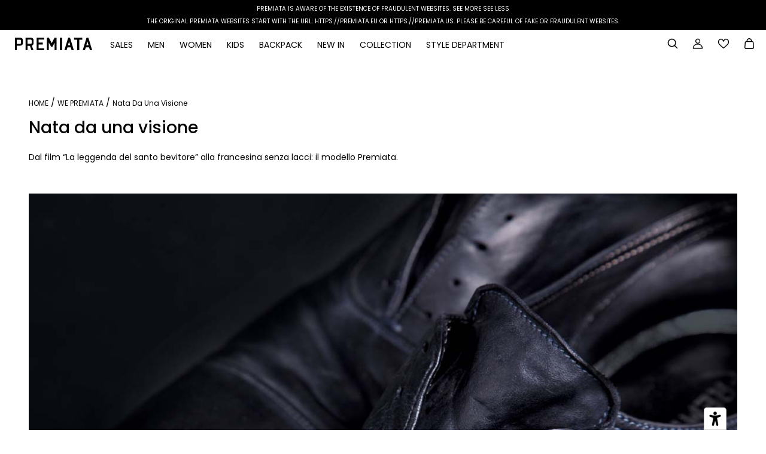

--- FILE ---
content_type: text/html; charset=utf-8
request_url: https://premiata.it/en/blogs/wepremiata/nata-da-una-visione-creata-per-rivoluzionare-il-mondo-delle-calzature
body_size: 63185
content:
<!doctype html>
<html class="no-js" lang="en" dir="ltr">
  <head>
    <!-- Google Tag Manager -->
    <script>(function(w,d,s,l,i){w[l]=w[l]||[];w[l].push({'gtm.start':
    new Date().getTime(),event:'gtm.js'});var f=d.getElementsByTagName(s)[0],
    j=d.createElement(s),dl=l!='dataLayer'?'&l='+l:'';j.async=true;j.src=
    'https://www.googletagmanager.com/gtm.js?id='+i+dl;f.parentNode.insertBefore(j,f);
    })(window,document,'script','dataLayer','GTM-TKJZ7LTT');</script>
    <!-- End Google Tag Manager -->

    <script>
      GSXMLHttpRequest = XMLHttpRequest;
    </script>

   <!-- <script>
		!function (w, d, t) {
		  w.TiktokAnalyticsObject=t;var ttq=w[t]=w[t]||[];ttq.methods=["page","track","identify","instances","debug","on","off","once","ready","alias","group","enableCookie","disableCookie"],ttq.setAndDefer=function(t,e){t[e]=function(){t.push([e].concat(Array.prototype.slice.call(arguments,0)))}};for(var i=0;i<ttq.methods.length;i++)ttq.setAndDefer(ttq,ttq.methods[i]);ttq.instance=function(t){for(var e=ttq._i[t]||[],n=0;n<ttq.methods.length;n++)ttq.setAndDefer(e,ttq.methods[n]);return e},ttq.load=function(e,n){var i="https://analytics.tiktok.com/i18n/pixel/events.js";ttq._i=ttq._i||{},ttq._i[e]=[],ttq._i[e]._u=i,ttq._t=ttq._t||{},ttq._t[e]=+new Date,ttq._o=ttq._o||{},ttq._o[e]=n||{};n=document.createElement("script");n.type="text/javascript",n.async=!0,n.src=i+"?sdkid="+e+"&lib="+t;e=document.getElementsByTagName("script")[0];e.parentNode.insertBefore(n,e)};
		  ttq.load('CVSETAJC77U242SKM98G');
		  ttq.page();
		}(window, document, 'ttq');
	  </script>-->

    <meta charset="UTF-8">
    <meta http-equiv="X-UA-Compatible" content="IE=edge,chrome=1">
    <meta name="viewport" content="width=device-width, initial-scale=1.0, maximum-scale=5.0">
    <meta name="facebook-domain-verification" content="avocsft8xncpu4q4gmyg5z8o86yujw">
    <meta name="google-site-verification" content="rrCXJLKowkhnMS6YAL0o4jU9qbgspsDtbrDjsWOShHA" />
    
      <meta name="description" content="Dal film “La leggenda del santo bevitore” alla francesina senza lacci: il modello Premiata. Graziano è a casa quando in tv danno un film di Ermanno Olmi, la “Leggenda del santo bevitore”, tratto da un racconto autobiografico dello scrittore austriaco Joseph Roth. Il protagonista Andreas Kartak è un clochard che vive so">
    

    <link rel="preconnect" href="https://cdn.shopify.com" crossorigin>

    
      <link href="//premiata.it/cdn/shop/t/88/assets/article.css?v=10367238545218155301726775379" rel="stylesheet" type="text/css" media="all" />
    
    
    <link href="//premiata.it/cdn/shop/t/88/assets/theme--critical.css?v=166993102726237643831726775379" rel="stylesheet" type="text/css" media="all" />

    <link href="//premiata.it/cdn/shop/t/88/assets/blog.css?v=45533171635257380251759483629" rel="stylesheet" type="text/css" media="all" />
    
    <link href="//premiata.it/cdn/shop/t/88/assets/boutique.css?v=77183565442339672581728981092" rel="stylesheet" type="text/css" media="all" />
    <link href="//premiata.it/cdn/shop/t/88/assets/boutiques_page.css?v=68329470527092996911726775379" rel="stylesheet" type="text/css" media="all" />
    <link href="//premiata.it/cdn/shop/t/88/assets/meet-john-low.css?v=73472500887216815791726775379" rel="stylesheet" type="text/css" media="all" />
    <link href="//premiata.it/cdn/shop/t/88/assets/video_section.css?v=94641222753726868541726775379" rel="stylesheet" type="text/css" media="all" />
    <link href="//premiata.it/cdn/shop/t/88/assets/video-popup.css?v=149842464331298149921726775379" rel="stylesheet" type="text/css" media="all" />
    <link href="//premiata.it/cdn/shop/t/88/assets/cart.css?v=27297260028176869761726775379" rel="stylesheet" type="text/css" media="all" />
    <link href="//premiata.it/cdn/shop/t/88/assets/get_help.css?v=178072576849942832491726775379" rel="stylesheet" type="text/css" media="all" />
    <link href="//premiata.it/cdn/shop/t/88/assets/shipping.css?v=52928662825403503881726775379" rel="stylesheet" type="text/css" media="all" />
    <link href="//premiata.it/cdn/shop/t/88/assets/size-guide.css?v=16212969095176007671726775379" rel="stylesheet" type="text/css" media="all" />
    <link href="//premiata.it/cdn/shop/t/88/assets/theme--async.css?v=19476895498094817241726775379" rel="stylesheet" type="text/css" media="all" />
    <link href="//premiata.it/cdn/shop/t/88/assets/custom.css?v=90749243156801084441754062751" rel="stylesheet" type="text/css" media="all" />
    <link href="//premiata.it/cdn/shop/t/88/assets/company_profile.css?v=37307853567094596961728661829" rel="stylesheet" type="text/css" media="all" />
    <link href="//premiata.it/cdn/shop/t/88/assets/products_detalis_page.css?v=82121637201557253271754036998" rel="stylesheet" type="text/css" media="all" />
    <link href="//premiata.it/cdn/shop/t/88/assets/jquery.fancybox.css?v=89610375720255671161726775379" rel="stylesheet" type="text/css" media="all" />
    <link href="//premiata.it/cdn/shop/t/88/assets/fancybox-core.css?v=136290521239638597281726775379" rel="stylesheet" type="text/css" media="all" />
    <link href="//premiata.it/cdn/shop/t/88/assets/fancybox-thumbs.css?v=94752687467583100131726775379" rel="stylesheet" type="text/css" media="all" />
    <link href="//premiata.it/cdn/shop/t/88/assets/size-chart.css?v=85828450713618368751754488325" rel="stylesheet" type="text/css" media="all" />
    <link href="//premiata.it/cdn/shop/t/88/assets/rm-custom-style.css?v=93683991182241706651762860489" rel="stylesheet" type="text/css" media="all" />

    
<link rel="canonical" href="https://premiata.it/en/blogs/wepremiata/nata-da-una-visione-creata-per-rivoluzionare-il-mondo-delle-calzature">
      <link rel="shortcut icon" href="//premiata.it/cdn/shop/files/favicon_32x32_e26a3502-e78d-4982-9974-c4269e18ae36_32x.png?v=1646149021" type="image/png">
      <link rel="apple-touch-icon" href="//premiata.it/cdn/shop/files/favicon_32x32_e26a3502-e78d-4982-9974-c4269e18ae36_180x.png?v=1646149021">
    

    <title>Nata da una visione</title>


  <meta property="og:type" content="article">
  <meta property="og:title" content="Nata da una visione">

  
    <meta property="og:image" content="http://premiata.it/cdn/shop/articles/00_747886bd-df6b-4489-97ca-15299de76752_1200x.jpg?v=1650355472">
    <meta property="og:image:secure_url" content="https://premiata.it/cdn/shop/articles/00_747886bd-df6b-4489-97ca-15299de76752_1200x.jpg?v=1650355472">
    <meta property="og:image:width" content="800">
    <meta property="og:image:height" content="880">
  





<meta property="og:url" content="https://premiata.it/en/blogs/wepremiata/nata-da-una-visione-creata-per-rivoluzionare-il-mondo-delle-calzature">
<meta property="og:site_name" content="Premiata Ecommerce">
<meta property="og:description" content="Dal film “La leggenda del santo bevitore” alla francesina senza lacci: il modello Premiata.">



<meta name="twitter:card" content="summary">
<meta name="twitter:description" content="Dal film “La leggenda del santo bevitore” alla francesina senza lacci: il modello Premiata.">


  <meta name="twitter:title" content="Nata da una visione">

  
    <meta property="twitter:image" content="https://premiata.it/cdn/shop/articles/00_747886bd-df6b-4489-97ca-15299de76752_480x.jpg?v=1650355472">
  

<style>@font-face {
  font-family: Poppins;
  font-weight: 500;
  font-style: normal;
  font-display: swap;
  src: url("//premiata.it/cdn/fonts/poppins/poppins_n5.ad5b4b72b59a00358afc706450c864c3c8323842.woff2") format("woff2"),
       url("//premiata.it/cdn/fonts/poppins/poppins_n5.33757fdf985af2d24b32fcd84c9a09224d4b2c39.woff") format("woff");
}
@font-face {
  font-family: Poppins;
  font-weight: 400;
  font-style: normal;
  font-display: swap;
  src: url("//premiata.it/cdn/fonts/poppins/poppins_n4.0ba78fa5af9b0e1a374041b3ceaadf0a43b41362.woff2") format("woff2"),
       url("//premiata.it/cdn/fonts/poppins/poppins_n4.214741a72ff2596839fc9760ee7a770386cf16ca.woff") format("woff");
}
@font-face {
  font-family: Poppins;
  font-weight: 400;
  font-style: normal;
  font-display: swap;
  src: url("//premiata.it/cdn/fonts/poppins/poppins_n4.0ba78fa5af9b0e1a374041b3ceaadf0a43b41362.woff2") format("woff2"),
       url("//premiata.it/cdn/fonts/poppins/poppins_n4.214741a72ff2596839fc9760ee7a770386cf16ca.woff") format("woff");
}
@font-face {
  font-family: Poppins;
  font-weight: 700;
  font-style: normal;
  font-display: swap;
  src: url("//premiata.it/cdn/fonts/poppins/poppins_n7.56758dcf284489feb014a026f3727f2f20a54626.woff2") format("woff2"),
       url("//premiata.it/cdn/fonts/poppins/poppins_n7.f34f55d9b3d3205d2cd6f64955ff4b36f0cfd8da.woff") format("woff");
}
@font-face {
  font-family: Poppins;
  font-weight: 400;
  font-style: normal;
  font-display: swap;
  src: url("//premiata.it/cdn/fonts/poppins/poppins_n4.0ba78fa5af9b0e1a374041b3ceaadf0a43b41362.woff2") format("woff2"),
       url("//premiata.it/cdn/fonts/poppins/poppins_n4.214741a72ff2596839fc9760ee7a770386cf16ca.woff") format("woff");
}
@font-face {
  font-family: Poppins;
  font-weight: 700;
  font-style: normal;
  font-display: swap;
  src: url("//premiata.it/cdn/fonts/poppins/poppins_n7.56758dcf284489feb014a026f3727f2f20a54626.woff2") format("woff2"),
       url("//premiata.it/cdn/fonts/poppins/poppins_n7.f34f55d9b3d3205d2cd6f64955ff4b36f0cfd8da.woff") format("woff");
}
@font-face {
  font-family: Poppins;
  font-weight: 400;
  font-style: italic;
  font-display: swap;
  src: url("//premiata.it/cdn/fonts/poppins/poppins_i4.846ad1e22474f856bd6b81ba4585a60799a9f5d2.woff2") format("woff2"),
       url("//premiata.it/cdn/fonts/poppins/poppins_i4.56b43284e8b52fc64c1fd271f289a39e8477e9ec.woff") format("woff");
}
@font-face {
  font-family: Poppins;
  font-weight: 700;
  font-style: italic;
  font-display: swap;
  src: url("//premiata.it/cdn/fonts/poppins/poppins_i7.42fd71da11e9d101e1e6c7932199f925f9eea42d.woff2") format("woff2"),
       url("//premiata.it/cdn/fonts/poppins/poppins_i7.ec8499dbd7616004e21155106d13837fff4cf556.woff") format("woff");
}
</style>

<style>
  :root {
    --font--featured-heading--size: 38px;
    --font--section-heading--size: 28px;
    --font--block-heading--size: 20px;
    --font--heading--uppercase: normal;
    --font--paragraph--size: 14px;

    --font--heading--family: Poppins, sans-serif;
    --font--heading--weight: 500;
    --font--heading--normal-weight: 400;
    --font--heading--style: normal;

    --font--accent--family: Poppins, sans-serif;
    --font--accent--weight: 400;
    --font--accent--style: normal;
    --font--accent--size: 12px;

    --font--paragraph--family: Poppins, sans-serif;
    --font--paragraph--weight: 400;
    --font--paragraph--style: normal;
    --font--bolder-paragraph--weight: 700;
  }
</style><style>
  :root {
    --color--accent: #000000;
    --bg-color--light: #f4f4f4;
    --bg-color--dark: #222222;
    --bdr-color--badge: rgba(0, 0, 0, 0.05);
    --bdr-color--page: #212121;
    --bg-color--body: #ffffff;
    --bdr-color--general: #eaeaea;
    --bg-color--textbox: #fff;
    --color--body: #000000;
    --color--body--light: #303030;
    --color--alternative: #ffffff;
    --color--link-underline: #212121;
    --color--button: #ffffff;
    --bdr-color--button: #ffffff;
    --bg-color--button: #000000;
    --bg-color--button--hover: #000000;
    --color-theme--modal: ;
    --color--header--buttons: #212121;
    --color--footer: #000000;
    --bg-color--footer: #f4f4f4;
    --color--banner: #ffffff;
    --color--contact-modal: #ffffff;
    --bg-color--contact-modal:rgba(0,0,0,0);
    --color--popup: #000000;
    --bg-color--popup: ;

    /* shop pay */
    --payment-terms-background-color: #ffffff;
  }
</style><script>
  var theme = theme || {};
  theme.assets = theme.assets || {};
  theme.carousels = theme.carousels || {};
  theme.classes = theme.classes || {};
  theme.local_storage = theme.local_storage || {};
  theme.partials = theme.partials || {};
  theme.scripts = theme.scripts || {};
  theme.settings = theme.settings || {};
  theme.shop = theme.shop || {};
  theme.swatches = theme.swatches || {};
  theme.translations = theme.translations || {};
  theme.urls = theme.urls || {};

  theme.assets.swipe = '//premiata.it/cdn/shop/t/88/assets/swipe-listener.min.js?v=123039615894270182531726775379';
  theme.assets.masonry = '//premiata.it/cdn/shop/t/88/assets/masonry.min.js?v=153413113355937702121726775379';
  theme.assets.stylesheet = '//premiata.it/cdn/shop/t/88/assets/theme--async.css?v=19476895498094817241726775379';

  theme.scripts.collapsible_tab = false;
  theme.scripts.google_maps = false;

  theme.local_storage.cart_items = 'emerge_cart_items';
  theme.local_storage.collection_layout = 'emerge_collection_layout';
  theme.local_storage.popup = 'emerge_popup'
  theme.local_storage.recent_products = 'emerge_recently_viewed';
  theme.local_storage.search_layout = 'emerge_search_layout';

  theme.settings.cart_type = 'drawer';
  theme.settings.hover_image_enabled = 'true' == 'true';
  theme.settings.quick_add = 'false' == 'true';

  theme.shop.money_format = "€{{amount_with_comma_separator}}";

  theme.translations.mailing_list_success_message = 'Thanks for signing up!';
  theme.translations.add_to_cart = 'Add to Cart';
  theme.translations.out_of_stock = 'Sold out';
  theme.translations.size_chart_label = 'Size chart';
  theme.translations.unavailable = 'Unavailable';
  theme.translations.low_in_stock = {
    one: 'Only 1 item left',
    other: 'Only 2 items left'
  };

  theme.urls.all_products_collection = '/en/collections/all';
  theme.urls.cart = '/en/cart';
  theme.urls.cart_add = '/en/cart/add';
  theme.urls.cart_change = '/en/cart/change';
  theme.urls.product_recommendations = '/en/recommendations/products';
  theme.urls.search = '/en/search';

  
    theme.urls.root = '/en';
  

  





  // LazySizes
  window.lazySizesConfig = window.lazySizesConfig || {};
  window.lazySizesConfig.expand = 1200;
  window.lazySizesConfig.loadMode = 3;
  window.lazySizesConfig.ricTimeout = 50;
</script><script>
      document.documentElement.className = document.documentElement.className.replace('no-js', 'js');

      function onLoadStylesheet() {
        const link = document.querySelector(`link[href="${theme.assets.stylesheet}"]`);
        link.loaded = true;
        link.dispatchEvent(new Event('load'));
      }
    </script>

    <link
      href="//premiata.it/cdn/shop/t/88/assets/theme--async.css?v=19476895498094817241726775379"
      rel="stylesheet"
      media="print"
      onload="this.media='all';onLoadStylesheet();"
    >

    <script src="//premiata.it/cdn/shop/t/88/assets/jQuery.min.js?v=47589085542544670251764088399" defer="defer"></script>
    <script src="//premiata.it/cdn/shop/t/88/assets/lazysizes.min.js?v=153528224177489928921726775379" defer="defer"></script>
    <script src="//premiata.it/cdn/shop/t/88/assets/theme.js?v=15543784768359359691764088208" defer="defer"></script>
    
    

    

    <script>window.performance && window.performance.mark && window.performance.mark('shopify.content_for_header.start');</script><meta name="google-site-verification" content="uKAE9b55QQUM9K3GP7mkx9qDgVe6Fc4LuO8d0JO1G5k">
<meta id="shopify-digital-wallet" name="shopify-digital-wallet" content="/57421299921/digital_wallets/dialog">
<meta name="shopify-checkout-api-token" content="822cb53b31f5041827d9e12e48fda9ca">
<meta id="in-context-paypal-metadata" data-shop-id="57421299921" data-venmo-supported="false" data-environment="production" data-locale="en_US" data-paypal-v4="true" data-currency="EUR">
<link rel="alternate" type="application/atom+xml" title="Feed" href="/en/blogs/wepremiata.atom" />
<link rel="alternate" hreflang="x-default" href="https://premiata.it/blogs/wepremiata/nata-da-una-visione-creata-per-rivoluzionare-il-mondo-delle-calzature">
<link rel="alternate" hreflang="en-GB" href="https://premiata.co.uk/blogs/wepremiata/nata-da-una-visione-creata-per-rivoluzionare-il-mondo-delle-calzature">
<link rel="alternate" hreflang="it-GB" href="https://premiata.co.uk/it/blogs/wepremiata/nata-da-una-visione-creata-per-rivoluzionare-il-mondo-delle-calzature">
<link rel="alternate" hreflang="en-AD" href="https://premiata.eu/blogs/wepremiata/nata-da-una-visione-creata-per-rivoluzionare-il-mondo-delle-calzature">
<link rel="alternate" hreflang="it-AD" href="https://premiata.eu/it/blogs/wepremiata/nata-da-una-visione-creata-per-rivoluzionare-il-mondo-delle-calzature">
<link rel="alternate" hreflang="ru-AD" href="https://premiata.eu/ru/blogs/wepremiata/%D1%80%D0%BE%D0%B6%D0%B4%D0%B5%D0%BD%D0%BD%D1%8B%D0%B9-%D0%B8%D0%B7-%D0%B2%D0%B8%D0%B4%D0%B5%D0%BD%D0%B8%D1%8F-%D1%81%D0%BE%D0%B7%D0%B4%D0%B0%D0%BD%D0%BD%D0%BE%D0%B3%D0%BE-%D1%87%D1%82%D0%BE%D0%B1%D1%8B-%D1%80%D0%B5%D0%B2%D0%BE%D0%BB%D1%8E%D1%86%D0%B8%D0%BE%D0%BD%D0%B8%D0%B7%D0%B8%D1%80%D0%BE%D0%B2%D0%B0%D1%82%D1%8C-%D0%BC%D0%B8%D1%80-%D0%BE%D0%B1%D1%83%D0%B2%D0%B8">
<link rel="alternate" hreflang="en-AM" href="https://premiata.eu/blogs/wepremiata/nata-da-una-visione-creata-per-rivoluzionare-il-mondo-delle-calzature">
<link rel="alternate" hreflang="it-AM" href="https://premiata.eu/it/blogs/wepremiata/nata-da-una-visione-creata-per-rivoluzionare-il-mondo-delle-calzature">
<link rel="alternate" hreflang="ru-AM" href="https://premiata.eu/ru/blogs/wepremiata/%D1%80%D0%BE%D0%B6%D0%B4%D0%B5%D0%BD%D0%BD%D1%8B%D0%B9-%D0%B8%D0%B7-%D0%B2%D0%B8%D0%B4%D0%B5%D0%BD%D0%B8%D1%8F-%D1%81%D0%BE%D0%B7%D0%B4%D0%B0%D0%BD%D0%BD%D0%BE%D0%B3%D0%BE-%D1%87%D1%82%D0%BE%D0%B1%D1%8B-%D1%80%D0%B5%D0%B2%D0%BE%D0%BB%D1%8E%D1%86%D0%B8%D0%BE%D0%BD%D0%B8%D0%B7%D0%B8%D1%80%D0%BE%D0%B2%D0%B0%D1%82%D1%8C-%D0%BC%D0%B8%D1%80-%D0%BE%D0%B1%D1%83%D0%B2%D0%B8">
<link rel="alternate" hreflang="en-AT" href="https://premiata.eu/blogs/wepremiata/nata-da-una-visione-creata-per-rivoluzionare-il-mondo-delle-calzature">
<link rel="alternate" hreflang="it-AT" href="https://premiata.eu/it/blogs/wepremiata/nata-da-una-visione-creata-per-rivoluzionare-il-mondo-delle-calzature">
<link rel="alternate" hreflang="ru-AT" href="https://premiata.eu/ru/blogs/wepremiata/%D1%80%D0%BE%D0%B6%D0%B4%D0%B5%D0%BD%D0%BD%D1%8B%D0%B9-%D0%B8%D0%B7-%D0%B2%D0%B8%D0%B4%D0%B5%D0%BD%D0%B8%D1%8F-%D1%81%D0%BE%D0%B7%D0%B4%D0%B0%D0%BD%D0%BD%D0%BE%D0%B3%D0%BE-%D1%87%D1%82%D0%BE%D0%B1%D1%8B-%D1%80%D0%B5%D0%B2%D0%BE%D0%BB%D1%8E%D1%86%D0%B8%D0%BE%D0%BD%D0%B8%D0%B7%D0%B8%D1%80%D0%BE%D0%B2%D0%B0%D1%82%D1%8C-%D0%BC%D0%B8%D1%80-%D0%BE%D0%B1%D1%83%D0%B2%D0%B8">
<link rel="alternate" hreflang="en-AX" href="https://premiata.eu/blogs/wepremiata/nata-da-una-visione-creata-per-rivoluzionare-il-mondo-delle-calzature">
<link rel="alternate" hreflang="it-AX" href="https://premiata.eu/it/blogs/wepremiata/nata-da-una-visione-creata-per-rivoluzionare-il-mondo-delle-calzature">
<link rel="alternate" hreflang="ru-AX" href="https://premiata.eu/ru/blogs/wepremiata/%D1%80%D0%BE%D0%B6%D0%B4%D0%B5%D0%BD%D0%BD%D1%8B%D0%B9-%D0%B8%D0%B7-%D0%B2%D0%B8%D0%B4%D0%B5%D0%BD%D0%B8%D1%8F-%D1%81%D0%BE%D0%B7%D0%B4%D0%B0%D0%BD%D0%BD%D0%BE%D0%B3%D0%BE-%D1%87%D1%82%D0%BE%D0%B1%D1%8B-%D1%80%D0%B5%D0%B2%D0%BE%D0%BB%D1%8E%D1%86%D0%B8%D0%BE%D0%BD%D0%B8%D0%B7%D0%B8%D1%80%D0%BE%D0%B2%D0%B0%D1%82%D1%8C-%D0%BC%D0%B8%D1%80-%D0%BE%D0%B1%D1%83%D0%B2%D0%B8">
<link rel="alternate" hreflang="en-BA" href="https://premiata.eu/blogs/wepremiata/nata-da-una-visione-creata-per-rivoluzionare-il-mondo-delle-calzature">
<link rel="alternate" hreflang="it-BA" href="https://premiata.eu/it/blogs/wepremiata/nata-da-una-visione-creata-per-rivoluzionare-il-mondo-delle-calzature">
<link rel="alternate" hreflang="ru-BA" href="https://premiata.eu/ru/blogs/wepremiata/%D1%80%D0%BE%D0%B6%D0%B4%D0%B5%D0%BD%D0%BD%D1%8B%D0%B9-%D0%B8%D0%B7-%D0%B2%D0%B8%D0%B4%D0%B5%D0%BD%D0%B8%D1%8F-%D1%81%D0%BE%D0%B7%D0%B4%D0%B0%D0%BD%D0%BD%D0%BE%D0%B3%D0%BE-%D1%87%D1%82%D0%BE%D0%B1%D1%8B-%D1%80%D0%B5%D0%B2%D0%BE%D0%BB%D1%8E%D1%86%D0%B8%D0%BE%D0%BD%D0%B8%D0%B7%D0%B8%D1%80%D0%BE%D0%B2%D0%B0%D1%82%D1%8C-%D0%BC%D0%B8%D1%80-%D0%BE%D0%B1%D1%83%D0%B2%D0%B8">
<link rel="alternate" hreflang="en-BE" href="https://premiata.eu/blogs/wepremiata/nata-da-una-visione-creata-per-rivoluzionare-il-mondo-delle-calzature">
<link rel="alternate" hreflang="it-BE" href="https://premiata.eu/it/blogs/wepremiata/nata-da-una-visione-creata-per-rivoluzionare-il-mondo-delle-calzature">
<link rel="alternate" hreflang="ru-BE" href="https://premiata.eu/ru/blogs/wepremiata/%D1%80%D0%BE%D0%B6%D0%B4%D0%B5%D0%BD%D0%BD%D1%8B%D0%B9-%D0%B8%D0%B7-%D0%B2%D0%B8%D0%B4%D0%B5%D0%BD%D0%B8%D1%8F-%D1%81%D0%BE%D0%B7%D0%B4%D0%B0%D0%BD%D0%BD%D0%BE%D0%B3%D0%BE-%D1%87%D1%82%D0%BE%D0%B1%D1%8B-%D1%80%D0%B5%D0%B2%D0%BE%D0%BB%D1%8E%D1%86%D0%B8%D0%BE%D0%BD%D0%B8%D0%B7%D0%B8%D1%80%D0%BE%D0%B2%D0%B0%D1%82%D1%8C-%D0%BC%D0%B8%D1%80-%D0%BE%D0%B1%D1%83%D0%B2%D0%B8">
<link rel="alternate" hreflang="en-BG" href="https://premiata.eu/blogs/wepremiata/nata-da-una-visione-creata-per-rivoluzionare-il-mondo-delle-calzature">
<link rel="alternate" hreflang="it-BG" href="https://premiata.eu/it/blogs/wepremiata/nata-da-una-visione-creata-per-rivoluzionare-il-mondo-delle-calzature">
<link rel="alternate" hreflang="ru-BG" href="https://premiata.eu/ru/blogs/wepremiata/%D1%80%D0%BE%D0%B6%D0%B4%D0%B5%D0%BD%D0%BD%D1%8B%D0%B9-%D0%B8%D0%B7-%D0%B2%D0%B8%D0%B4%D0%B5%D0%BD%D0%B8%D1%8F-%D1%81%D0%BE%D0%B7%D0%B4%D0%B0%D0%BD%D0%BD%D0%BE%D0%B3%D0%BE-%D1%87%D1%82%D0%BE%D0%B1%D1%8B-%D1%80%D0%B5%D0%B2%D0%BE%D0%BB%D1%8E%D1%86%D0%B8%D0%BE%D0%BD%D0%B8%D0%B7%D0%B8%D1%80%D0%BE%D0%B2%D0%B0%D1%82%D1%8C-%D0%BC%D0%B8%D1%80-%D0%BE%D0%B1%D1%83%D0%B2%D0%B8">
<link rel="alternate" hreflang="en-CH" href="https://premiata.eu/blogs/wepremiata/nata-da-una-visione-creata-per-rivoluzionare-il-mondo-delle-calzature">
<link rel="alternate" hreflang="it-CH" href="https://premiata.eu/it/blogs/wepremiata/nata-da-una-visione-creata-per-rivoluzionare-il-mondo-delle-calzature">
<link rel="alternate" hreflang="ru-CH" href="https://premiata.eu/ru/blogs/wepremiata/%D1%80%D0%BE%D0%B6%D0%B4%D0%B5%D0%BD%D0%BD%D1%8B%D0%B9-%D0%B8%D0%B7-%D0%B2%D0%B8%D0%B4%D0%B5%D0%BD%D0%B8%D1%8F-%D1%81%D0%BE%D0%B7%D0%B4%D0%B0%D0%BD%D0%BD%D0%BE%D0%B3%D0%BE-%D1%87%D1%82%D0%BE%D0%B1%D1%8B-%D1%80%D0%B5%D0%B2%D0%BE%D0%BB%D1%8E%D1%86%D0%B8%D0%BE%D0%BD%D0%B8%D0%B7%D0%B8%D1%80%D0%BE%D0%B2%D0%B0%D1%82%D1%8C-%D0%BC%D0%B8%D1%80-%D0%BE%D0%B1%D1%83%D0%B2%D0%B8">
<link rel="alternate" hreflang="en-CY" href="https://premiata.eu/blogs/wepremiata/nata-da-una-visione-creata-per-rivoluzionare-il-mondo-delle-calzature">
<link rel="alternate" hreflang="it-CY" href="https://premiata.eu/it/blogs/wepremiata/nata-da-una-visione-creata-per-rivoluzionare-il-mondo-delle-calzature">
<link rel="alternate" hreflang="ru-CY" href="https://premiata.eu/ru/blogs/wepremiata/%D1%80%D0%BE%D0%B6%D0%B4%D0%B5%D0%BD%D0%BD%D1%8B%D0%B9-%D0%B8%D0%B7-%D0%B2%D0%B8%D0%B4%D0%B5%D0%BD%D0%B8%D1%8F-%D1%81%D0%BE%D0%B7%D0%B4%D0%B0%D0%BD%D0%BD%D0%BE%D0%B3%D0%BE-%D1%87%D1%82%D0%BE%D0%B1%D1%8B-%D1%80%D0%B5%D0%B2%D0%BE%D0%BB%D1%8E%D1%86%D0%B8%D0%BE%D0%BD%D0%B8%D0%B7%D0%B8%D1%80%D0%BE%D0%B2%D0%B0%D1%82%D1%8C-%D0%BC%D0%B8%D1%80-%D0%BE%D0%B1%D1%83%D0%B2%D0%B8">
<link rel="alternate" hreflang="en-CZ" href="https://premiata.eu/blogs/wepremiata/nata-da-una-visione-creata-per-rivoluzionare-il-mondo-delle-calzature">
<link rel="alternate" hreflang="it-CZ" href="https://premiata.eu/it/blogs/wepremiata/nata-da-una-visione-creata-per-rivoluzionare-il-mondo-delle-calzature">
<link rel="alternate" hreflang="ru-CZ" href="https://premiata.eu/ru/blogs/wepremiata/%D1%80%D0%BE%D0%B6%D0%B4%D0%B5%D0%BD%D0%BD%D1%8B%D0%B9-%D0%B8%D0%B7-%D0%B2%D0%B8%D0%B4%D0%B5%D0%BD%D0%B8%D1%8F-%D1%81%D0%BE%D0%B7%D0%B4%D0%B0%D0%BD%D0%BD%D0%BE%D0%B3%D0%BE-%D1%87%D1%82%D0%BE%D0%B1%D1%8B-%D1%80%D0%B5%D0%B2%D0%BE%D0%BB%D1%8E%D1%86%D0%B8%D0%BE%D0%BD%D0%B8%D0%B7%D0%B8%D1%80%D0%BE%D0%B2%D0%B0%D1%82%D1%8C-%D0%BC%D0%B8%D1%80-%D0%BE%D0%B1%D1%83%D0%B2%D0%B8">
<link rel="alternate" hreflang="en-DE" href="https://premiata.eu/blogs/wepremiata/nata-da-una-visione-creata-per-rivoluzionare-il-mondo-delle-calzature">
<link rel="alternate" hreflang="it-DE" href="https://premiata.eu/it/blogs/wepremiata/nata-da-una-visione-creata-per-rivoluzionare-il-mondo-delle-calzature">
<link rel="alternate" hreflang="ru-DE" href="https://premiata.eu/ru/blogs/wepremiata/%D1%80%D0%BE%D0%B6%D0%B4%D0%B5%D0%BD%D0%BD%D1%8B%D0%B9-%D0%B8%D0%B7-%D0%B2%D0%B8%D0%B4%D0%B5%D0%BD%D0%B8%D1%8F-%D1%81%D0%BE%D0%B7%D0%B4%D0%B0%D0%BD%D0%BD%D0%BE%D0%B3%D0%BE-%D1%87%D1%82%D0%BE%D0%B1%D1%8B-%D1%80%D0%B5%D0%B2%D0%BE%D0%BB%D1%8E%D1%86%D0%B8%D0%BE%D0%BD%D0%B8%D0%B7%D0%B8%D1%80%D0%BE%D0%B2%D0%B0%D1%82%D1%8C-%D0%BC%D0%B8%D1%80-%D0%BE%D0%B1%D1%83%D0%B2%D0%B8">
<link rel="alternate" hreflang="en-DK" href="https://premiata.eu/blogs/wepremiata/nata-da-una-visione-creata-per-rivoluzionare-il-mondo-delle-calzature">
<link rel="alternate" hreflang="it-DK" href="https://premiata.eu/it/blogs/wepremiata/nata-da-una-visione-creata-per-rivoluzionare-il-mondo-delle-calzature">
<link rel="alternate" hreflang="ru-DK" href="https://premiata.eu/ru/blogs/wepremiata/%D1%80%D0%BE%D0%B6%D0%B4%D0%B5%D0%BD%D0%BD%D1%8B%D0%B9-%D0%B8%D0%B7-%D0%B2%D0%B8%D0%B4%D0%B5%D0%BD%D0%B8%D1%8F-%D1%81%D0%BE%D0%B7%D0%B4%D0%B0%D0%BD%D0%BD%D0%BE%D0%B3%D0%BE-%D1%87%D1%82%D0%BE%D0%B1%D1%8B-%D1%80%D0%B5%D0%B2%D0%BE%D0%BB%D1%8E%D1%86%D0%B8%D0%BE%D0%BD%D0%B8%D0%B7%D0%B8%D1%80%D0%BE%D0%B2%D0%B0%D1%82%D1%8C-%D0%BC%D0%B8%D1%80-%D0%BE%D0%B1%D1%83%D0%B2%D0%B8">
<link rel="alternate" hreflang="en-ES" href="https://premiata.eu/blogs/wepremiata/nata-da-una-visione-creata-per-rivoluzionare-il-mondo-delle-calzature">
<link rel="alternate" hreflang="it-ES" href="https://premiata.eu/it/blogs/wepremiata/nata-da-una-visione-creata-per-rivoluzionare-il-mondo-delle-calzature">
<link rel="alternate" hreflang="ru-ES" href="https://premiata.eu/ru/blogs/wepremiata/%D1%80%D0%BE%D0%B6%D0%B4%D0%B5%D0%BD%D0%BD%D1%8B%D0%B9-%D0%B8%D0%B7-%D0%B2%D0%B8%D0%B4%D0%B5%D0%BD%D0%B8%D1%8F-%D1%81%D0%BE%D0%B7%D0%B4%D0%B0%D0%BD%D0%BD%D0%BE%D0%B3%D0%BE-%D1%87%D1%82%D0%BE%D0%B1%D1%8B-%D1%80%D0%B5%D0%B2%D0%BE%D0%BB%D1%8E%D1%86%D0%B8%D0%BE%D0%BD%D0%B8%D0%B7%D0%B8%D1%80%D0%BE%D0%B2%D0%B0%D1%82%D1%8C-%D0%BC%D0%B8%D1%80-%D0%BE%D0%B1%D1%83%D0%B2%D0%B8">
<link rel="alternate" hreflang="en-FI" href="https://premiata.eu/blogs/wepremiata/nata-da-una-visione-creata-per-rivoluzionare-il-mondo-delle-calzature">
<link rel="alternate" hreflang="it-FI" href="https://premiata.eu/it/blogs/wepremiata/nata-da-una-visione-creata-per-rivoluzionare-il-mondo-delle-calzature">
<link rel="alternate" hreflang="ru-FI" href="https://premiata.eu/ru/blogs/wepremiata/%D1%80%D0%BE%D0%B6%D0%B4%D0%B5%D0%BD%D0%BD%D1%8B%D0%B9-%D0%B8%D0%B7-%D0%B2%D0%B8%D0%B4%D0%B5%D0%BD%D0%B8%D1%8F-%D1%81%D0%BE%D0%B7%D0%B4%D0%B0%D0%BD%D0%BD%D0%BE%D0%B3%D0%BE-%D1%87%D1%82%D0%BE%D0%B1%D1%8B-%D1%80%D0%B5%D0%B2%D0%BE%D0%BB%D1%8E%D1%86%D0%B8%D0%BE%D0%BD%D0%B8%D0%B7%D0%B8%D1%80%D0%BE%D0%B2%D0%B0%D1%82%D1%8C-%D0%BC%D0%B8%D1%80-%D0%BE%D0%B1%D1%83%D0%B2%D0%B8">
<link rel="alternate" hreflang="en-FO" href="https://premiata.eu/blogs/wepremiata/nata-da-una-visione-creata-per-rivoluzionare-il-mondo-delle-calzature">
<link rel="alternate" hreflang="it-FO" href="https://premiata.eu/it/blogs/wepremiata/nata-da-una-visione-creata-per-rivoluzionare-il-mondo-delle-calzature">
<link rel="alternate" hreflang="ru-FO" href="https://premiata.eu/ru/blogs/wepremiata/%D1%80%D0%BE%D0%B6%D0%B4%D0%B5%D0%BD%D0%BD%D1%8B%D0%B9-%D0%B8%D0%B7-%D0%B2%D0%B8%D0%B4%D0%B5%D0%BD%D0%B8%D1%8F-%D1%81%D0%BE%D0%B7%D0%B4%D0%B0%D0%BD%D0%BD%D0%BE%D0%B3%D0%BE-%D1%87%D1%82%D0%BE%D0%B1%D1%8B-%D1%80%D0%B5%D0%B2%D0%BE%D0%BB%D1%8E%D1%86%D0%B8%D0%BE%D0%BD%D0%B8%D0%B7%D0%B8%D1%80%D0%BE%D0%B2%D0%B0%D1%82%D1%8C-%D0%BC%D0%B8%D1%80-%D0%BE%D0%B1%D1%83%D0%B2%D0%B8">
<link rel="alternate" hreflang="en-FR" href="https://premiata.eu/blogs/wepremiata/nata-da-una-visione-creata-per-rivoluzionare-il-mondo-delle-calzature">
<link rel="alternate" hreflang="it-FR" href="https://premiata.eu/it/blogs/wepremiata/nata-da-una-visione-creata-per-rivoluzionare-il-mondo-delle-calzature">
<link rel="alternate" hreflang="ru-FR" href="https://premiata.eu/ru/blogs/wepremiata/%D1%80%D0%BE%D0%B6%D0%B4%D0%B5%D0%BD%D0%BD%D1%8B%D0%B9-%D0%B8%D0%B7-%D0%B2%D0%B8%D0%B4%D0%B5%D0%BD%D0%B8%D1%8F-%D1%81%D0%BE%D0%B7%D0%B4%D0%B0%D0%BD%D0%BD%D0%BE%D0%B3%D0%BE-%D1%87%D1%82%D0%BE%D0%B1%D1%8B-%D1%80%D0%B5%D0%B2%D0%BE%D0%BB%D1%8E%D1%86%D0%B8%D0%BE%D0%BD%D0%B8%D0%B7%D0%B8%D1%80%D0%BE%D0%B2%D0%B0%D1%82%D1%8C-%D0%BC%D0%B8%D1%80-%D0%BE%D0%B1%D1%83%D0%B2%D0%B8">
<link rel="alternate" hreflang="en-GG" href="https://premiata.eu/blogs/wepremiata/nata-da-una-visione-creata-per-rivoluzionare-il-mondo-delle-calzature">
<link rel="alternate" hreflang="it-GG" href="https://premiata.eu/it/blogs/wepremiata/nata-da-una-visione-creata-per-rivoluzionare-il-mondo-delle-calzature">
<link rel="alternate" hreflang="ru-GG" href="https://premiata.eu/ru/blogs/wepremiata/%D1%80%D0%BE%D0%B6%D0%B4%D0%B5%D0%BD%D0%BD%D1%8B%D0%B9-%D0%B8%D0%B7-%D0%B2%D0%B8%D0%B4%D0%B5%D0%BD%D0%B8%D1%8F-%D1%81%D0%BE%D0%B7%D0%B4%D0%B0%D0%BD%D0%BD%D0%BE%D0%B3%D0%BE-%D1%87%D1%82%D0%BE%D0%B1%D1%8B-%D1%80%D0%B5%D0%B2%D0%BE%D0%BB%D1%8E%D1%86%D0%B8%D0%BE%D0%BD%D0%B8%D0%B7%D0%B8%D1%80%D0%BE%D0%B2%D0%B0%D1%82%D1%8C-%D0%BC%D0%B8%D1%80-%D0%BE%D0%B1%D1%83%D0%B2%D0%B8">
<link rel="alternate" hreflang="en-GI" href="https://premiata.eu/blogs/wepremiata/nata-da-una-visione-creata-per-rivoluzionare-il-mondo-delle-calzature">
<link rel="alternate" hreflang="it-GI" href="https://premiata.eu/it/blogs/wepremiata/nata-da-una-visione-creata-per-rivoluzionare-il-mondo-delle-calzature">
<link rel="alternate" hreflang="ru-GI" href="https://premiata.eu/ru/blogs/wepremiata/%D1%80%D0%BE%D0%B6%D0%B4%D0%B5%D0%BD%D0%BD%D1%8B%D0%B9-%D0%B8%D0%B7-%D0%B2%D0%B8%D0%B4%D0%B5%D0%BD%D0%B8%D1%8F-%D1%81%D0%BE%D0%B7%D0%B4%D0%B0%D0%BD%D0%BD%D0%BE%D0%B3%D0%BE-%D1%87%D1%82%D0%BE%D0%B1%D1%8B-%D1%80%D0%B5%D0%B2%D0%BE%D0%BB%D1%8E%D1%86%D0%B8%D0%BE%D0%BD%D0%B8%D0%B7%D0%B8%D1%80%D0%BE%D0%B2%D0%B0%D1%82%D1%8C-%D0%BC%D0%B8%D1%80-%D0%BE%D0%B1%D1%83%D0%B2%D0%B8">
<link rel="alternate" hreflang="en-GL" href="https://premiata.eu/blogs/wepremiata/nata-da-una-visione-creata-per-rivoluzionare-il-mondo-delle-calzature">
<link rel="alternate" hreflang="it-GL" href="https://premiata.eu/it/blogs/wepremiata/nata-da-una-visione-creata-per-rivoluzionare-il-mondo-delle-calzature">
<link rel="alternate" hreflang="ru-GL" href="https://premiata.eu/ru/blogs/wepremiata/%D1%80%D0%BE%D0%B6%D0%B4%D0%B5%D0%BD%D0%BD%D1%8B%D0%B9-%D0%B8%D0%B7-%D0%B2%D0%B8%D0%B4%D0%B5%D0%BD%D0%B8%D1%8F-%D1%81%D0%BE%D0%B7%D0%B4%D0%B0%D0%BD%D0%BD%D0%BE%D0%B3%D0%BE-%D1%87%D1%82%D0%BE%D0%B1%D1%8B-%D1%80%D0%B5%D0%B2%D0%BE%D0%BB%D1%8E%D1%86%D0%B8%D0%BE%D0%BD%D0%B8%D0%B7%D0%B8%D1%80%D0%BE%D0%B2%D0%B0%D1%82%D1%8C-%D0%BC%D0%B8%D1%80-%D0%BE%D0%B1%D1%83%D0%B2%D0%B8">
<link rel="alternate" hreflang="en-GP" href="https://premiata.eu/blogs/wepremiata/nata-da-una-visione-creata-per-rivoluzionare-il-mondo-delle-calzature">
<link rel="alternate" hreflang="it-GP" href="https://premiata.eu/it/blogs/wepremiata/nata-da-una-visione-creata-per-rivoluzionare-il-mondo-delle-calzature">
<link rel="alternate" hreflang="ru-GP" href="https://premiata.eu/ru/blogs/wepremiata/%D1%80%D0%BE%D0%B6%D0%B4%D0%B5%D0%BD%D0%BD%D1%8B%D0%B9-%D0%B8%D0%B7-%D0%B2%D0%B8%D0%B4%D0%B5%D0%BD%D0%B8%D1%8F-%D1%81%D0%BE%D0%B7%D0%B4%D0%B0%D0%BD%D0%BD%D0%BE%D0%B3%D0%BE-%D1%87%D1%82%D0%BE%D0%B1%D1%8B-%D1%80%D0%B5%D0%B2%D0%BE%D0%BB%D1%8E%D1%86%D0%B8%D0%BE%D0%BD%D0%B8%D0%B7%D0%B8%D1%80%D0%BE%D0%B2%D0%B0%D1%82%D1%8C-%D0%BC%D0%B8%D1%80-%D0%BE%D0%B1%D1%83%D0%B2%D0%B8">
<link rel="alternate" hreflang="en-GR" href="https://premiata.eu/blogs/wepremiata/nata-da-una-visione-creata-per-rivoluzionare-il-mondo-delle-calzature">
<link rel="alternate" hreflang="it-GR" href="https://premiata.eu/it/blogs/wepremiata/nata-da-una-visione-creata-per-rivoluzionare-il-mondo-delle-calzature">
<link rel="alternate" hreflang="ru-GR" href="https://premiata.eu/ru/blogs/wepremiata/%D1%80%D0%BE%D0%B6%D0%B4%D0%B5%D0%BD%D0%BD%D1%8B%D0%B9-%D0%B8%D0%B7-%D0%B2%D0%B8%D0%B4%D0%B5%D0%BD%D0%B8%D1%8F-%D1%81%D0%BE%D0%B7%D0%B4%D0%B0%D0%BD%D0%BD%D0%BE%D0%B3%D0%BE-%D1%87%D1%82%D0%BE%D0%B1%D1%8B-%D1%80%D0%B5%D0%B2%D0%BE%D0%BB%D1%8E%D1%86%D0%B8%D0%BE%D0%BD%D0%B8%D0%B7%D0%B8%D1%80%D0%BE%D0%B2%D0%B0%D1%82%D1%8C-%D0%BC%D0%B8%D1%80-%D0%BE%D0%B1%D1%83%D0%B2%D0%B8">
<link rel="alternate" hreflang="en-HR" href="https://premiata.eu/blogs/wepremiata/nata-da-una-visione-creata-per-rivoluzionare-il-mondo-delle-calzature">
<link rel="alternate" hreflang="it-HR" href="https://premiata.eu/it/blogs/wepremiata/nata-da-una-visione-creata-per-rivoluzionare-il-mondo-delle-calzature">
<link rel="alternate" hreflang="ru-HR" href="https://premiata.eu/ru/blogs/wepremiata/%D1%80%D0%BE%D0%B6%D0%B4%D0%B5%D0%BD%D0%BD%D1%8B%D0%B9-%D0%B8%D0%B7-%D0%B2%D0%B8%D0%B4%D0%B5%D0%BD%D0%B8%D1%8F-%D1%81%D0%BE%D0%B7%D0%B4%D0%B0%D0%BD%D0%BD%D0%BE%D0%B3%D0%BE-%D1%87%D1%82%D0%BE%D0%B1%D1%8B-%D1%80%D0%B5%D0%B2%D0%BE%D0%BB%D1%8E%D1%86%D0%B8%D0%BE%D0%BD%D0%B8%D0%B7%D0%B8%D1%80%D0%BE%D0%B2%D0%B0%D1%82%D1%8C-%D0%BC%D0%B8%D1%80-%D0%BE%D0%B1%D1%83%D0%B2%D0%B8">
<link rel="alternate" hreflang="en-HU" href="https://premiata.eu/blogs/wepremiata/nata-da-una-visione-creata-per-rivoluzionare-il-mondo-delle-calzature">
<link rel="alternate" hreflang="it-HU" href="https://premiata.eu/it/blogs/wepremiata/nata-da-una-visione-creata-per-rivoluzionare-il-mondo-delle-calzature">
<link rel="alternate" hreflang="ru-HU" href="https://premiata.eu/ru/blogs/wepremiata/%D1%80%D0%BE%D0%B6%D0%B4%D0%B5%D0%BD%D0%BD%D1%8B%D0%B9-%D0%B8%D0%B7-%D0%B2%D0%B8%D0%B4%D0%B5%D0%BD%D0%B8%D1%8F-%D1%81%D0%BE%D0%B7%D0%B4%D0%B0%D0%BD%D0%BD%D0%BE%D0%B3%D0%BE-%D1%87%D1%82%D0%BE%D0%B1%D1%8B-%D1%80%D0%B5%D0%B2%D0%BE%D0%BB%D1%8E%D1%86%D0%B8%D0%BE%D0%BD%D0%B8%D0%B7%D0%B8%D1%80%D0%BE%D0%B2%D0%B0%D1%82%D1%8C-%D0%BC%D0%B8%D1%80-%D0%BE%D0%B1%D1%83%D0%B2%D0%B8">
<link rel="alternate" hreflang="en-IE" href="https://premiata.eu/blogs/wepremiata/nata-da-una-visione-creata-per-rivoluzionare-il-mondo-delle-calzature">
<link rel="alternate" hreflang="it-IE" href="https://premiata.eu/it/blogs/wepremiata/nata-da-una-visione-creata-per-rivoluzionare-il-mondo-delle-calzature">
<link rel="alternate" hreflang="ru-IE" href="https://premiata.eu/ru/blogs/wepremiata/%D1%80%D0%BE%D0%B6%D0%B4%D0%B5%D0%BD%D0%BD%D1%8B%D0%B9-%D0%B8%D0%B7-%D0%B2%D0%B8%D0%B4%D0%B5%D0%BD%D0%B8%D1%8F-%D1%81%D0%BE%D0%B7%D0%B4%D0%B0%D0%BD%D0%BD%D0%BE%D0%B3%D0%BE-%D1%87%D1%82%D0%BE%D0%B1%D1%8B-%D1%80%D0%B5%D0%B2%D0%BE%D0%BB%D1%8E%D1%86%D0%B8%D0%BE%D0%BD%D0%B8%D0%B7%D0%B8%D1%80%D0%BE%D0%B2%D0%B0%D1%82%D1%8C-%D0%BC%D0%B8%D1%80-%D0%BE%D0%B1%D1%83%D0%B2%D0%B8">
<link rel="alternate" hreflang="en-IM" href="https://premiata.eu/blogs/wepremiata/nata-da-una-visione-creata-per-rivoluzionare-il-mondo-delle-calzature">
<link rel="alternate" hreflang="it-IM" href="https://premiata.eu/it/blogs/wepremiata/nata-da-una-visione-creata-per-rivoluzionare-il-mondo-delle-calzature">
<link rel="alternate" hreflang="ru-IM" href="https://premiata.eu/ru/blogs/wepremiata/%D1%80%D0%BE%D0%B6%D0%B4%D0%B5%D0%BD%D0%BD%D1%8B%D0%B9-%D0%B8%D0%B7-%D0%B2%D0%B8%D0%B4%D0%B5%D0%BD%D0%B8%D1%8F-%D1%81%D0%BE%D0%B7%D0%B4%D0%B0%D0%BD%D0%BD%D0%BE%D0%B3%D0%BE-%D1%87%D1%82%D0%BE%D0%B1%D1%8B-%D1%80%D0%B5%D0%B2%D0%BE%D0%BB%D1%8E%D1%86%D0%B8%D0%BE%D0%BD%D0%B8%D0%B7%D0%B8%D1%80%D0%BE%D0%B2%D0%B0%D1%82%D1%8C-%D0%BC%D0%B8%D1%80-%D0%BE%D0%B1%D1%83%D0%B2%D0%B8">
<link rel="alternate" hreflang="en-IS" href="https://premiata.eu/blogs/wepremiata/nata-da-una-visione-creata-per-rivoluzionare-il-mondo-delle-calzature">
<link rel="alternate" hreflang="it-IS" href="https://premiata.eu/it/blogs/wepremiata/nata-da-una-visione-creata-per-rivoluzionare-il-mondo-delle-calzature">
<link rel="alternate" hreflang="ru-IS" href="https://premiata.eu/ru/blogs/wepremiata/%D1%80%D0%BE%D0%B6%D0%B4%D0%B5%D0%BD%D0%BD%D1%8B%D0%B9-%D0%B8%D0%B7-%D0%B2%D0%B8%D0%B4%D0%B5%D0%BD%D0%B8%D1%8F-%D1%81%D0%BE%D0%B7%D0%B4%D0%B0%D0%BD%D0%BD%D0%BE%D0%B3%D0%BE-%D1%87%D1%82%D0%BE%D0%B1%D1%8B-%D1%80%D0%B5%D0%B2%D0%BE%D0%BB%D1%8E%D1%86%D0%B8%D0%BE%D0%BD%D0%B8%D0%B7%D0%B8%D1%80%D0%BE%D0%B2%D0%B0%D1%82%D1%8C-%D0%BC%D0%B8%D1%80-%D0%BE%D0%B1%D1%83%D0%B2%D0%B8">
<link rel="alternate" hreflang="en-JE" href="https://premiata.eu/blogs/wepremiata/nata-da-una-visione-creata-per-rivoluzionare-il-mondo-delle-calzature">
<link rel="alternate" hreflang="it-JE" href="https://premiata.eu/it/blogs/wepremiata/nata-da-una-visione-creata-per-rivoluzionare-il-mondo-delle-calzature">
<link rel="alternate" hreflang="ru-JE" href="https://premiata.eu/ru/blogs/wepremiata/%D1%80%D0%BE%D0%B6%D0%B4%D0%B5%D0%BD%D0%BD%D1%8B%D0%B9-%D0%B8%D0%B7-%D0%B2%D0%B8%D0%B4%D0%B5%D0%BD%D0%B8%D1%8F-%D1%81%D0%BE%D0%B7%D0%B4%D0%B0%D0%BD%D0%BD%D0%BE%D0%B3%D0%BE-%D1%87%D1%82%D0%BE%D0%B1%D1%8B-%D1%80%D0%B5%D0%B2%D0%BE%D0%BB%D1%8E%D1%86%D0%B8%D0%BE%D0%BD%D0%B8%D0%B7%D0%B8%D1%80%D0%BE%D0%B2%D0%B0%D1%82%D1%8C-%D0%BC%D0%B8%D1%80-%D0%BE%D0%B1%D1%83%D0%B2%D0%B8">
<link rel="alternate" hreflang="en-LI" href="https://premiata.eu/blogs/wepremiata/nata-da-una-visione-creata-per-rivoluzionare-il-mondo-delle-calzature">
<link rel="alternate" hreflang="it-LI" href="https://premiata.eu/it/blogs/wepremiata/nata-da-una-visione-creata-per-rivoluzionare-il-mondo-delle-calzature">
<link rel="alternate" hreflang="ru-LI" href="https://premiata.eu/ru/blogs/wepremiata/%D1%80%D0%BE%D0%B6%D0%B4%D0%B5%D0%BD%D0%BD%D1%8B%D0%B9-%D0%B8%D0%B7-%D0%B2%D0%B8%D0%B4%D0%B5%D0%BD%D0%B8%D1%8F-%D1%81%D0%BE%D0%B7%D0%B4%D0%B0%D0%BD%D0%BD%D0%BE%D0%B3%D0%BE-%D1%87%D1%82%D0%BE%D0%B1%D1%8B-%D1%80%D0%B5%D0%B2%D0%BE%D0%BB%D1%8E%D1%86%D0%B8%D0%BE%D0%BD%D0%B8%D0%B7%D0%B8%D1%80%D0%BE%D0%B2%D0%B0%D1%82%D1%8C-%D0%BC%D0%B8%D1%80-%D0%BE%D0%B1%D1%83%D0%B2%D0%B8">
<link rel="alternate" hreflang="en-LU" href="https://premiata.eu/blogs/wepremiata/nata-da-una-visione-creata-per-rivoluzionare-il-mondo-delle-calzature">
<link rel="alternate" hreflang="it-LU" href="https://premiata.eu/it/blogs/wepremiata/nata-da-una-visione-creata-per-rivoluzionare-il-mondo-delle-calzature">
<link rel="alternate" hreflang="ru-LU" href="https://premiata.eu/ru/blogs/wepremiata/%D1%80%D0%BE%D0%B6%D0%B4%D0%B5%D0%BD%D0%BD%D1%8B%D0%B9-%D0%B8%D0%B7-%D0%B2%D0%B8%D0%B4%D0%B5%D0%BD%D0%B8%D1%8F-%D1%81%D0%BE%D0%B7%D0%B4%D0%B0%D0%BD%D0%BD%D0%BE%D0%B3%D0%BE-%D1%87%D1%82%D0%BE%D0%B1%D1%8B-%D1%80%D0%B5%D0%B2%D0%BE%D0%BB%D1%8E%D1%86%D0%B8%D0%BE%D0%BD%D0%B8%D0%B7%D0%B8%D1%80%D0%BE%D0%B2%D0%B0%D1%82%D1%8C-%D0%BC%D0%B8%D1%80-%D0%BE%D0%B1%D1%83%D0%B2%D0%B8">
<link rel="alternate" hreflang="en-MC" href="https://premiata.eu/blogs/wepremiata/nata-da-una-visione-creata-per-rivoluzionare-il-mondo-delle-calzature">
<link rel="alternate" hreflang="it-MC" href="https://premiata.eu/it/blogs/wepremiata/nata-da-una-visione-creata-per-rivoluzionare-il-mondo-delle-calzature">
<link rel="alternate" hreflang="ru-MC" href="https://premiata.eu/ru/blogs/wepremiata/%D1%80%D0%BE%D0%B6%D0%B4%D0%B5%D0%BD%D0%BD%D1%8B%D0%B9-%D0%B8%D0%B7-%D0%B2%D0%B8%D0%B4%D0%B5%D0%BD%D0%B8%D1%8F-%D1%81%D0%BE%D0%B7%D0%B4%D0%B0%D0%BD%D0%BD%D0%BE%D0%B3%D0%BE-%D1%87%D1%82%D0%BE%D0%B1%D1%8B-%D1%80%D0%B5%D0%B2%D0%BE%D0%BB%D1%8E%D1%86%D0%B8%D0%BE%D0%BD%D0%B8%D0%B7%D0%B8%D1%80%D0%BE%D0%B2%D0%B0%D1%82%D1%8C-%D0%BC%D0%B8%D1%80-%D0%BE%D0%B1%D1%83%D0%B2%D0%B8">
<link rel="alternate" hreflang="en-MK" href="https://premiata.eu/blogs/wepremiata/nata-da-una-visione-creata-per-rivoluzionare-il-mondo-delle-calzature">
<link rel="alternate" hreflang="it-MK" href="https://premiata.eu/it/blogs/wepremiata/nata-da-una-visione-creata-per-rivoluzionare-il-mondo-delle-calzature">
<link rel="alternate" hreflang="ru-MK" href="https://premiata.eu/ru/blogs/wepremiata/%D1%80%D0%BE%D0%B6%D0%B4%D0%B5%D0%BD%D0%BD%D1%8B%D0%B9-%D0%B8%D0%B7-%D0%B2%D0%B8%D0%B4%D0%B5%D0%BD%D0%B8%D1%8F-%D1%81%D0%BE%D0%B7%D0%B4%D0%B0%D0%BD%D0%BD%D0%BE%D0%B3%D0%BE-%D1%87%D1%82%D0%BE%D0%B1%D1%8B-%D1%80%D0%B5%D0%B2%D0%BE%D0%BB%D1%8E%D1%86%D0%B8%D0%BE%D0%BD%D0%B8%D0%B7%D0%B8%D1%80%D0%BE%D0%B2%D0%B0%D1%82%D1%8C-%D0%BC%D0%B8%D1%80-%D0%BE%D0%B1%D1%83%D0%B2%D0%B8">
<link rel="alternate" hreflang="en-MT" href="https://premiata.eu/blogs/wepremiata/nata-da-una-visione-creata-per-rivoluzionare-il-mondo-delle-calzature">
<link rel="alternate" hreflang="it-MT" href="https://premiata.eu/it/blogs/wepremiata/nata-da-una-visione-creata-per-rivoluzionare-il-mondo-delle-calzature">
<link rel="alternate" hreflang="ru-MT" href="https://premiata.eu/ru/blogs/wepremiata/%D1%80%D0%BE%D0%B6%D0%B4%D0%B5%D0%BD%D0%BD%D1%8B%D0%B9-%D0%B8%D0%B7-%D0%B2%D0%B8%D0%B4%D0%B5%D0%BD%D0%B8%D1%8F-%D1%81%D0%BE%D0%B7%D0%B4%D0%B0%D0%BD%D0%BD%D0%BE%D0%B3%D0%BE-%D1%87%D1%82%D0%BE%D0%B1%D1%8B-%D1%80%D0%B5%D0%B2%D0%BE%D0%BB%D1%8E%D1%86%D0%B8%D0%BE%D0%BD%D0%B8%D0%B7%D0%B8%D1%80%D0%BE%D0%B2%D0%B0%D1%82%D1%8C-%D0%BC%D0%B8%D1%80-%D0%BE%D0%B1%D1%83%D0%B2%D0%B8">
<link rel="alternate" hreflang="en-NL" href="https://premiata.eu/blogs/wepremiata/nata-da-una-visione-creata-per-rivoluzionare-il-mondo-delle-calzature">
<link rel="alternate" hreflang="it-NL" href="https://premiata.eu/it/blogs/wepremiata/nata-da-una-visione-creata-per-rivoluzionare-il-mondo-delle-calzature">
<link rel="alternate" hreflang="ru-NL" href="https://premiata.eu/ru/blogs/wepremiata/%D1%80%D0%BE%D0%B6%D0%B4%D0%B5%D0%BD%D0%BD%D1%8B%D0%B9-%D0%B8%D0%B7-%D0%B2%D0%B8%D0%B4%D0%B5%D0%BD%D0%B8%D1%8F-%D1%81%D0%BE%D0%B7%D0%B4%D0%B0%D0%BD%D0%BD%D0%BE%D0%B3%D0%BE-%D1%87%D1%82%D0%BE%D0%B1%D1%8B-%D1%80%D0%B5%D0%B2%D0%BE%D0%BB%D1%8E%D1%86%D0%B8%D0%BE%D0%BD%D0%B8%D0%B7%D0%B8%D1%80%D0%BE%D0%B2%D0%B0%D1%82%D1%8C-%D0%BC%D0%B8%D1%80-%D0%BE%D0%B1%D1%83%D0%B2%D0%B8">
<link rel="alternate" hreflang="en-NO" href="https://premiata.eu/blogs/wepremiata/nata-da-una-visione-creata-per-rivoluzionare-il-mondo-delle-calzature">
<link rel="alternate" hreflang="it-NO" href="https://premiata.eu/it/blogs/wepremiata/nata-da-una-visione-creata-per-rivoluzionare-il-mondo-delle-calzature">
<link rel="alternate" hreflang="ru-NO" href="https://premiata.eu/ru/blogs/wepremiata/%D1%80%D0%BE%D0%B6%D0%B4%D0%B5%D0%BD%D0%BD%D1%8B%D0%B9-%D0%B8%D0%B7-%D0%B2%D0%B8%D0%B4%D0%B5%D0%BD%D0%B8%D1%8F-%D1%81%D0%BE%D0%B7%D0%B4%D0%B0%D0%BD%D0%BD%D0%BE%D0%B3%D0%BE-%D1%87%D1%82%D0%BE%D0%B1%D1%8B-%D1%80%D0%B5%D0%B2%D0%BE%D0%BB%D1%8E%D1%86%D0%B8%D0%BE%D0%BD%D0%B8%D0%B7%D0%B8%D1%80%D0%BE%D0%B2%D0%B0%D1%82%D1%8C-%D0%BC%D0%B8%D1%80-%D0%BE%D0%B1%D1%83%D0%B2%D0%B8">
<link rel="alternate" hreflang="en-PL" href="https://premiata.eu/blogs/wepremiata/nata-da-una-visione-creata-per-rivoluzionare-il-mondo-delle-calzature">
<link rel="alternate" hreflang="it-PL" href="https://premiata.eu/it/blogs/wepremiata/nata-da-una-visione-creata-per-rivoluzionare-il-mondo-delle-calzature">
<link rel="alternate" hreflang="ru-PL" href="https://premiata.eu/ru/blogs/wepremiata/%D1%80%D0%BE%D0%B6%D0%B4%D0%B5%D0%BD%D0%BD%D1%8B%D0%B9-%D0%B8%D0%B7-%D0%B2%D0%B8%D0%B4%D0%B5%D0%BD%D0%B8%D1%8F-%D1%81%D0%BE%D0%B7%D0%B4%D0%B0%D0%BD%D0%BD%D0%BE%D0%B3%D0%BE-%D1%87%D1%82%D0%BE%D0%B1%D1%8B-%D1%80%D0%B5%D0%B2%D0%BE%D0%BB%D1%8E%D1%86%D0%B8%D0%BE%D0%BD%D0%B8%D0%B7%D0%B8%D1%80%D0%BE%D0%B2%D0%B0%D1%82%D1%8C-%D0%BC%D0%B8%D1%80-%D0%BE%D0%B1%D1%83%D0%B2%D0%B8">
<link rel="alternate" hreflang="en-PT" href="https://premiata.eu/blogs/wepremiata/nata-da-una-visione-creata-per-rivoluzionare-il-mondo-delle-calzature">
<link rel="alternate" hreflang="it-PT" href="https://premiata.eu/it/blogs/wepremiata/nata-da-una-visione-creata-per-rivoluzionare-il-mondo-delle-calzature">
<link rel="alternate" hreflang="ru-PT" href="https://premiata.eu/ru/blogs/wepremiata/%D1%80%D0%BE%D0%B6%D0%B4%D0%B5%D0%BD%D0%BD%D1%8B%D0%B9-%D0%B8%D0%B7-%D0%B2%D0%B8%D0%B4%D0%B5%D0%BD%D0%B8%D1%8F-%D1%81%D0%BE%D0%B7%D0%B4%D0%B0%D0%BD%D0%BD%D0%BE%D0%B3%D0%BE-%D1%87%D1%82%D0%BE%D0%B1%D1%8B-%D1%80%D0%B5%D0%B2%D0%BE%D0%BB%D1%8E%D1%86%D0%B8%D0%BE%D0%BD%D0%B8%D0%B7%D0%B8%D1%80%D0%BE%D0%B2%D0%B0%D1%82%D1%8C-%D0%BC%D0%B8%D1%80-%D0%BE%D0%B1%D1%83%D0%B2%D0%B8">
<link rel="alternate" hreflang="en-RE" href="https://premiata.eu/blogs/wepremiata/nata-da-una-visione-creata-per-rivoluzionare-il-mondo-delle-calzature">
<link rel="alternate" hreflang="it-RE" href="https://premiata.eu/it/blogs/wepremiata/nata-da-una-visione-creata-per-rivoluzionare-il-mondo-delle-calzature">
<link rel="alternate" hreflang="ru-RE" href="https://premiata.eu/ru/blogs/wepremiata/%D1%80%D0%BE%D0%B6%D0%B4%D0%B5%D0%BD%D0%BD%D1%8B%D0%B9-%D0%B8%D0%B7-%D0%B2%D0%B8%D0%B4%D0%B5%D0%BD%D0%B8%D1%8F-%D1%81%D0%BE%D0%B7%D0%B4%D0%B0%D0%BD%D0%BD%D0%BE%D0%B3%D0%BE-%D1%87%D1%82%D0%BE%D0%B1%D1%8B-%D1%80%D0%B5%D0%B2%D0%BE%D0%BB%D1%8E%D1%86%D0%B8%D0%BE%D0%BD%D0%B8%D0%B7%D0%B8%D1%80%D0%BE%D0%B2%D0%B0%D1%82%D1%8C-%D0%BC%D0%B8%D1%80-%D0%BE%D0%B1%D1%83%D0%B2%D0%B8">
<link rel="alternate" hreflang="en-RO" href="https://premiata.eu/blogs/wepremiata/nata-da-una-visione-creata-per-rivoluzionare-il-mondo-delle-calzature">
<link rel="alternate" hreflang="it-RO" href="https://premiata.eu/it/blogs/wepremiata/nata-da-una-visione-creata-per-rivoluzionare-il-mondo-delle-calzature">
<link rel="alternate" hreflang="ru-RO" href="https://premiata.eu/ru/blogs/wepremiata/%D1%80%D0%BE%D0%B6%D0%B4%D0%B5%D0%BD%D0%BD%D1%8B%D0%B9-%D0%B8%D0%B7-%D0%B2%D0%B8%D0%B4%D0%B5%D0%BD%D0%B8%D1%8F-%D1%81%D0%BE%D0%B7%D0%B4%D0%B0%D0%BD%D0%BD%D0%BE%D0%B3%D0%BE-%D1%87%D1%82%D0%BE%D0%B1%D1%8B-%D1%80%D0%B5%D0%B2%D0%BE%D0%BB%D1%8E%D1%86%D0%B8%D0%BE%D0%BD%D0%B8%D0%B7%D0%B8%D1%80%D0%BE%D0%B2%D0%B0%D1%82%D1%8C-%D0%BC%D0%B8%D1%80-%D0%BE%D0%B1%D1%83%D0%B2%D0%B8">
<link rel="alternate" hreflang="en-SE" href="https://premiata.eu/blogs/wepremiata/nata-da-una-visione-creata-per-rivoluzionare-il-mondo-delle-calzature">
<link rel="alternate" hreflang="it-SE" href="https://premiata.eu/it/blogs/wepremiata/nata-da-una-visione-creata-per-rivoluzionare-il-mondo-delle-calzature">
<link rel="alternate" hreflang="ru-SE" href="https://premiata.eu/ru/blogs/wepremiata/%D1%80%D0%BE%D0%B6%D0%B4%D0%B5%D0%BD%D0%BD%D1%8B%D0%B9-%D0%B8%D0%B7-%D0%B2%D0%B8%D0%B4%D0%B5%D0%BD%D0%B8%D1%8F-%D1%81%D0%BE%D0%B7%D0%B4%D0%B0%D0%BD%D0%BD%D0%BE%D0%B3%D0%BE-%D1%87%D1%82%D0%BE%D0%B1%D1%8B-%D1%80%D0%B5%D0%B2%D0%BE%D0%BB%D1%8E%D1%86%D0%B8%D0%BE%D0%BD%D0%B8%D0%B7%D0%B8%D1%80%D0%BE%D0%B2%D0%B0%D1%82%D1%8C-%D0%BC%D0%B8%D1%80-%D0%BE%D0%B1%D1%83%D0%B2%D0%B8">
<link rel="alternate" hreflang="en-SI" href="https://premiata.eu/blogs/wepremiata/nata-da-una-visione-creata-per-rivoluzionare-il-mondo-delle-calzature">
<link rel="alternate" hreflang="it-SI" href="https://premiata.eu/it/blogs/wepremiata/nata-da-una-visione-creata-per-rivoluzionare-il-mondo-delle-calzature">
<link rel="alternate" hreflang="ru-SI" href="https://premiata.eu/ru/blogs/wepremiata/%D1%80%D0%BE%D0%B6%D0%B4%D0%B5%D0%BD%D0%BD%D1%8B%D0%B9-%D0%B8%D0%B7-%D0%B2%D0%B8%D0%B4%D0%B5%D0%BD%D0%B8%D1%8F-%D1%81%D0%BE%D0%B7%D0%B4%D0%B0%D0%BD%D0%BD%D0%BE%D0%B3%D0%BE-%D1%87%D1%82%D0%BE%D0%B1%D1%8B-%D1%80%D0%B5%D0%B2%D0%BE%D0%BB%D1%8E%D1%86%D0%B8%D0%BE%D0%BD%D0%B8%D0%B7%D0%B8%D1%80%D0%BE%D0%B2%D0%B0%D1%82%D1%8C-%D0%BC%D0%B8%D1%80-%D0%BE%D0%B1%D1%83%D0%B2%D0%B8">
<link rel="alternate" hreflang="en-SJ" href="https://premiata.eu/blogs/wepremiata/nata-da-una-visione-creata-per-rivoluzionare-il-mondo-delle-calzature">
<link rel="alternate" hreflang="it-SJ" href="https://premiata.eu/it/blogs/wepremiata/nata-da-una-visione-creata-per-rivoluzionare-il-mondo-delle-calzature">
<link rel="alternate" hreflang="ru-SJ" href="https://premiata.eu/ru/blogs/wepremiata/%D1%80%D0%BE%D0%B6%D0%B4%D0%B5%D0%BD%D0%BD%D1%8B%D0%B9-%D0%B8%D0%B7-%D0%B2%D0%B8%D0%B4%D0%B5%D0%BD%D0%B8%D1%8F-%D1%81%D0%BE%D0%B7%D0%B4%D0%B0%D0%BD%D0%BD%D0%BE%D0%B3%D0%BE-%D1%87%D1%82%D0%BE%D0%B1%D1%8B-%D1%80%D0%B5%D0%B2%D0%BE%D0%BB%D1%8E%D1%86%D0%B8%D0%BE%D0%BD%D0%B8%D0%B7%D0%B8%D1%80%D0%BE%D0%B2%D0%B0%D1%82%D1%8C-%D0%BC%D0%B8%D1%80-%D0%BE%D0%B1%D1%83%D0%B2%D0%B8">
<link rel="alternate" hreflang="en-SK" href="https://premiata.eu/blogs/wepremiata/nata-da-una-visione-creata-per-rivoluzionare-il-mondo-delle-calzature">
<link rel="alternate" hreflang="it-SK" href="https://premiata.eu/it/blogs/wepremiata/nata-da-una-visione-creata-per-rivoluzionare-il-mondo-delle-calzature">
<link rel="alternate" hreflang="ru-SK" href="https://premiata.eu/ru/blogs/wepremiata/%D1%80%D0%BE%D0%B6%D0%B4%D0%B5%D0%BD%D0%BD%D1%8B%D0%B9-%D0%B8%D0%B7-%D0%B2%D0%B8%D0%B4%D0%B5%D0%BD%D0%B8%D1%8F-%D1%81%D0%BE%D0%B7%D0%B4%D0%B0%D0%BD%D0%BD%D0%BE%D0%B3%D0%BE-%D1%87%D1%82%D0%BE%D0%B1%D1%8B-%D1%80%D0%B5%D0%B2%D0%BE%D0%BB%D1%8E%D1%86%D0%B8%D0%BE%D0%BD%D0%B8%D0%B7%D0%B8%D1%80%D0%BE%D0%B2%D0%B0%D1%82%D1%8C-%D0%BC%D0%B8%D1%80-%D0%BE%D0%B1%D1%83%D0%B2%D0%B8">
<link rel="alternate" hreflang="en-SM" href="https://premiata.eu/blogs/wepremiata/nata-da-una-visione-creata-per-rivoluzionare-il-mondo-delle-calzature">
<link rel="alternate" hreflang="it-SM" href="https://premiata.eu/it/blogs/wepremiata/nata-da-una-visione-creata-per-rivoluzionare-il-mondo-delle-calzature">
<link rel="alternate" hreflang="ru-SM" href="https://premiata.eu/ru/blogs/wepremiata/%D1%80%D0%BE%D0%B6%D0%B4%D0%B5%D0%BD%D0%BD%D1%8B%D0%B9-%D0%B8%D0%B7-%D0%B2%D0%B8%D0%B4%D0%B5%D0%BD%D0%B8%D1%8F-%D1%81%D0%BE%D0%B7%D0%B4%D0%B0%D0%BD%D0%BD%D0%BE%D0%B3%D0%BE-%D1%87%D1%82%D0%BE%D0%B1%D1%8B-%D1%80%D0%B5%D0%B2%D0%BE%D0%BB%D1%8E%D1%86%D0%B8%D0%BE%D0%BD%D0%B8%D0%B7%D0%B8%D1%80%D0%BE%D0%B2%D0%B0%D1%82%D1%8C-%D0%BC%D0%B8%D1%80-%D0%BE%D0%B1%D1%83%D0%B2%D0%B8">
<link rel="alternate" hreflang="en-TR" href="https://premiata.eu/blogs/wepremiata/nata-da-una-visione-creata-per-rivoluzionare-il-mondo-delle-calzature">
<link rel="alternate" hreflang="it-TR" href="https://premiata.eu/it/blogs/wepremiata/nata-da-una-visione-creata-per-rivoluzionare-il-mondo-delle-calzature">
<link rel="alternate" hreflang="ru-TR" href="https://premiata.eu/ru/blogs/wepremiata/%D1%80%D0%BE%D0%B6%D0%B4%D0%B5%D0%BD%D0%BD%D1%8B%D0%B9-%D0%B8%D0%B7-%D0%B2%D0%B8%D0%B4%D0%B5%D0%BD%D0%B8%D1%8F-%D1%81%D0%BE%D0%B7%D0%B4%D0%B0%D0%BD%D0%BD%D0%BE%D0%B3%D0%BE-%D1%87%D1%82%D0%BE%D0%B1%D1%8B-%D1%80%D0%B5%D0%B2%D0%BE%D0%BB%D1%8E%D1%86%D0%B8%D0%BE%D0%BD%D0%B8%D0%B7%D0%B8%D1%80%D0%BE%D0%B2%D0%B0%D1%82%D1%8C-%D0%BC%D0%B8%D1%80-%D0%BE%D0%B1%D1%83%D0%B2%D0%B8">
<link rel="alternate" hreflang="en-VA" href="https://premiata.eu/blogs/wepremiata/nata-da-una-visione-creata-per-rivoluzionare-il-mondo-delle-calzature">
<link rel="alternate" hreflang="it-VA" href="https://premiata.eu/it/blogs/wepremiata/nata-da-una-visione-creata-per-rivoluzionare-il-mondo-delle-calzature">
<link rel="alternate" hreflang="ru-VA" href="https://premiata.eu/ru/blogs/wepremiata/%D1%80%D0%BE%D0%B6%D0%B4%D0%B5%D0%BD%D0%BD%D1%8B%D0%B9-%D0%B8%D0%B7-%D0%B2%D0%B8%D0%B4%D0%B5%D0%BD%D0%B8%D1%8F-%D1%81%D0%BE%D0%B7%D0%B4%D0%B0%D0%BD%D0%BD%D0%BE%D0%B3%D0%BE-%D1%87%D1%82%D0%BE%D0%B1%D1%8B-%D1%80%D0%B5%D0%B2%D0%BE%D0%BB%D1%8E%D1%86%D0%B8%D0%BE%D0%BD%D0%B8%D0%B7%D0%B8%D1%80%D0%BE%D0%B2%D0%B0%D1%82%D1%8C-%D0%BC%D0%B8%D1%80-%D0%BE%D0%B1%D1%83%D0%B2%D0%B8">
<link rel="alternate" hreflang="en-XK" href="https://premiata.eu/blogs/wepremiata/nata-da-una-visione-creata-per-rivoluzionare-il-mondo-delle-calzature">
<link rel="alternate" hreflang="it-XK" href="https://premiata.eu/it/blogs/wepremiata/nata-da-una-visione-creata-per-rivoluzionare-il-mondo-delle-calzature">
<link rel="alternate" hreflang="ru-XK" href="https://premiata.eu/ru/blogs/wepremiata/%D1%80%D0%BE%D0%B6%D0%B4%D0%B5%D0%BD%D0%BD%D1%8B%D0%B9-%D0%B8%D0%B7-%D0%B2%D0%B8%D0%B4%D0%B5%D0%BD%D0%B8%D1%8F-%D1%81%D0%BE%D0%B7%D0%B4%D0%B0%D0%BD%D0%BD%D0%BE%D0%B3%D0%BE-%D1%87%D1%82%D0%BE%D0%B1%D1%8B-%D1%80%D0%B5%D0%B2%D0%BE%D0%BB%D1%8E%D1%86%D0%B8%D0%BE%D0%BD%D0%B8%D0%B7%D0%B8%D1%80%D0%BE%D0%B2%D0%B0%D1%82%D1%8C-%D0%BC%D0%B8%D1%80-%D0%BE%D0%B1%D1%83%D0%B2%D0%B8">
<link rel="alternate" hreflang="en-YT" href="https://premiata.eu/blogs/wepremiata/nata-da-una-visione-creata-per-rivoluzionare-il-mondo-delle-calzature">
<link rel="alternate" hreflang="it-YT" href="https://premiata.eu/it/blogs/wepremiata/nata-da-una-visione-creata-per-rivoluzionare-il-mondo-delle-calzature">
<link rel="alternate" hreflang="ru-YT" href="https://premiata.eu/ru/blogs/wepremiata/%D1%80%D0%BE%D0%B6%D0%B4%D0%B5%D0%BD%D0%BD%D1%8B%D0%B9-%D0%B8%D0%B7-%D0%B2%D0%B8%D0%B4%D0%B5%D0%BD%D0%B8%D1%8F-%D1%81%D0%BE%D0%B7%D0%B4%D0%B0%D0%BD%D0%BD%D0%BE%D0%B3%D0%BE-%D1%87%D1%82%D0%BE%D0%B1%D1%8B-%D1%80%D0%B5%D0%B2%D0%BE%D0%BB%D1%8E%D1%86%D0%B8%D0%BE%D0%BD%D0%B8%D0%B7%D0%B8%D1%80%D0%BE%D0%B2%D0%B0%D1%82%D1%8C-%D0%BC%D0%B8%D1%80-%D0%BE%D0%B1%D1%83%D0%B2%D0%B8">
<link rel="alternate" hreflang="en-HK" href="https://premiata.hk/blogs/wepremiata/nata-da-una-visione-creata-per-rivoluzionare-il-mondo-delle-calzature">
<link rel="alternate" hreflang="it-HK" href="https://premiata.hk/it/blogs/wepremiata/nata-da-una-visione-creata-per-rivoluzionare-il-mondo-delle-calzature">
<link rel="alternate" hreflang="it-IT" href="https://premiata.it/blogs/wepremiata/nata-da-una-visione-creata-per-rivoluzionare-il-mondo-delle-calzature">
<link rel="alternate" hreflang="ru-IT" href="https://premiata.it/ru/blogs/wepremiata/%D1%80%D0%BE%D0%B6%D0%B4%D0%B5%D0%BD%D0%BD%D1%8B%D0%B9-%D0%B8%D0%B7-%D0%B2%D0%B8%D0%B4%D0%B5%D0%BD%D0%B8%D1%8F-%D1%81%D0%BE%D0%B7%D0%B4%D0%B0%D0%BD%D0%BD%D0%BE%D0%B3%D0%BE-%D1%87%D1%82%D0%BE%D0%B1%D1%8B-%D1%80%D0%B5%D0%B2%D0%BE%D0%BB%D1%8E%D1%86%D0%B8%D0%BE%D0%BD%D0%B8%D0%B7%D0%B8%D1%80%D0%BE%D0%B2%D0%B0%D1%82%D1%8C-%D0%BC%D0%B8%D1%80-%D0%BE%D0%B1%D1%83%D0%B2%D0%B8">
<link rel="alternate" hreflang="en-IT" href="https://premiata.it/en/blogs/wepremiata/nata-da-una-visione-creata-per-rivoluzionare-il-mondo-delle-calzature">
<script async="async" src="/checkouts/internal/preloads.js?locale=en-IT"></script>
<link rel="preconnect" href="https://shop.app" crossorigin="anonymous">
<script async="async" src="https://shop.app/checkouts/internal/preloads.js?locale=en-IT&shop_id=57421299921" crossorigin="anonymous"></script>
<script id="apple-pay-shop-capabilities" type="application/json">{"shopId":57421299921,"countryCode":"IT","currencyCode":"EUR","merchantCapabilities":["supports3DS"],"merchantId":"gid:\/\/shopify\/Shop\/57421299921","merchantName":"Premiata Ecommerce","requiredBillingContactFields":["postalAddress","email","phone"],"requiredShippingContactFields":["postalAddress","email","phone"],"shippingType":"shipping","supportedNetworks":["visa","maestro","masterCard","amex"],"total":{"type":"pending","label":"Premiata Ecommerce","amount":"1.00"},"shopifyPaymentsEnabled":true,"supportsSubscriptions":true}</script>
<script id="shopify-features" type="application/json">{"accessToken":"822cb53b31f5041827d9e12e48fda9ca","betas":["rich-media-storefront-analytics"],"domain":"premiata.it","predictiveSearch":true,"shopId":57421299921,"locale":"en"}</script>
<script>var Shopify = Shopify || {};
Shopify.shop = "premiata-store.myshopify.com";
Shopify.locale = "en";
Shopify.currency = {"active":"EUR","rate":"1.0"};
Shopify.country = "IT";
Shopify.theme = {"name":"[DEVRM] Restyling 2.0 - 09_24","id":173626229083,"schema_name":"Emerge","schema_version":"5.1.0","theme_store_id":833,"role":"main"};
Shopify.theme.handle = "null";
Shopify.theme.style = {"id":null,"handle":null};
Shopify.cdnHost = "premiata.it/cdn";
Shopify.routes = Shopify.routes || {};
Shopify.routes.root = "/en/";</script>
<script type="module">!function(o){(o.Shopify=o.Shopify||{}).modules=!0}(window);</script>
<script>!function(o){function n(){var o=[];function n(){o.push(Array.prototype.slice.apply(arguments))}return n.q=o,n}var t=o.Shopify=o.Shopify||{};t.loadFeatures=n(),t.autoloadFeatures=n()}(window);</script>
<script>
  window.ShopifyPay = window.ShopifyPay || {};
  window.ShopifyPay.apiHost = "shop.app\/pay";
  window.ShopifyPay.redirectState = null;
</script>
<script id="shop-js-analytics" type="application/json">{"pageType":"article"}</script>
<script defer="defer" async type="module" src="//premiata.it/cdn/shopifycloud/shop-js/modules/v2/client.init-shop-cart-sync_BN7fPSNr.en.esm.js"></script>
<script defer="defer" async type="module" src="//premiata.it/cdn/shopifycloud/shop-js/modules/v2/chunk.common_Cbph3Kss.esm.js"></script>
<script defer="defer" async type="module" src="//premiata.it/cdn/shopifycloud/shop-js/modules/v2/chunk.modal_DKumMAJ1.esm.js"></script>
<script type="module">
  await import("//premiata.it/cdn/shopifycloud/shop-js/modules/v2/client.init-shop-cart-sync_BN7fPSNr.en.esm.js");
await import("//premiata.it/cdn/shopifycloud/shop-js/modules/v2/chunk.common_Cbph3Kss.esm.js");
await import("//premiata.it/cdn/shopifycloud/shop-js/modules/v2/chunk.modal_DKumMAJ1.esm.js");

  window.Shopify.SignInWithShop?.initShopCartSync?.({"fedCMEnabled":true,"windoidEnabled":true});

</script>
<script>
  window.Shopify = window.Shopify || {};
  if (!window.Shopify.featureAssets) window.Shopify.featureAssets = {};
  window.Shopify.featureAssets['shop-js'] = {"shop-cart-sync":["modules/v2/client.shop-cart-sync_CJVUk8Jm.en.esm.js","modules/v2/chunk.common_Cbph3Kss.esm.js","modules/v2/chunk.modal_DKumMAJ1.esm.js"],"init-fed-cm":["modules/v2/client.init-fed-cm_7Fvt41F4.en.esm.js","modules/v2/chunk.common_Cbph3Kss.esm.js","modules/v2/chunk.modal_DKumMAJ1.esm.js"],"init-shop-email-lookup-coordinator":["modules/v2/client.init-shop-email-lookup-coordinator_Cc088_bR.en.esm.js","modules/v2/chunk.common_Cbph3Kss.esm.js","modules/v2/chunk.modal_DKumMAJ1.esm.js"],"init-windoid":["modules/v2/client.init-windoid_hPopwJRj.en.esm.js","modules/v2/chunk.common_Cbph3Kss.esm.js","modules/v2/chunk.modal_DKumMAJ1.esm.js"],"shop-button":["modules/v2/client.shop-button_B0jaPSNF.en.esm.js","modules/v2/chunk.common_Cbph3Kss.esm.js","modules/v2/chunk.modal_DKumMAJ1.esm.js"],"shop-cash-offers":["modules/v2/client.shop-cash-offers_DPIskqss.en.esm.js","modules/v2/chunk.common_Cbph3Kss.esm.js","modules/v2/chunk.modal_DKumMAJ1.esm.js"],"shop-toast-manager":["modules/v2/client.shop-toast-manager_CK7RT69O.en.esm.js","modules/v2/chunk.common_Cbph3Kss.esm.js","modules/v2/chunk.modal_DKumMAJ1.esm.js"],"init-shop-cart-sync":["modules/v2/client.init-shop-cart-sync_BN7fPSNr.en.esm.js","modules/v2/chunk.common_Cbph3Kss.esm.js","modules/v2/chunk.modal_DKumMAJ1.esm.js"],"init-customer-accounts-sign-up":["modules/v2/client.init-customer-accounts-sign-up_CfPf4CXf.en.esm.js","modules/v2/client.shop-login-button_DeIztwXF.en.esm.js","modules/v2/chunk.common_Cbph3Kss.esm.js","modules/v2/chunk.modal_DKumMAJ1.esm.js"],"pay-button":["modules/v2/client.pay-button_CgIwFSYN.en.esm.js","modules/v2/chunk.common_Cbph3Kss.esm.js","modules/v2/chunk.modal_DKumMAJ1.esm.js"],"init-customer-accounts":["modules/v2/client.init-customer-accounts_DQ3x16JI.en.esm.js","modules/v2/client.shop-login-button_DeIztwXF.en.esm.js","modules/v2/chunk.common_Cbph3Kss.esm.js","modules/v2/chunk.modal_DKumMAJ1.esm.js"],"avatar":["modules/v2/client.avatar_BTnouDA3.en.esm.js"],"init-shop-for-new-customer-accounts":["modules/v2/client.init-shop-for-new-customer-accounts_CsZy_esa.en.esm.js","modules/v2/client.shop-login-button_DeIztwXF.en.esm.js","modules/v2/chunk.common_Cbph3Kss.esm.js","modules/v2/chunk.modal_DKumMAJ1.esm.js"],"shop-follow-button":["modules/v2/client.shop-follow-button_BRMJjgGd.en.esm.js","modules/v2/chunk.common_Cbph3Kss.esm.js","modules/v2/chunk.modal_DKumMAJ1.esm.js"],"checkout-modal":["modules/v2/client.checkout-modal_B9Drz_yf.en.esm.js","modules/v2/chunk.common_Cbph3Kss.esm.js","modules/v2/chunk.modal_DKumMAJ1.esm.js"],"shop-login-button":["modules/v2/client.shop-login-button_DeIztwXF.en.esm.js","modules/v2/chunk.common_Cbph3Kss.esm.js","modules/v2/chunk.modal_DKumMAJ1.esm.js"],"lead-capture":["modules/v2/client.lead-capture_DXYzFM3R.en.esm.js","modules/v2/chunk.common_Cbph3Kss.esm.js","modules/v2/chunk.modal_DKumMAJ1.esm.js"],"shop-login":["modules/v2/client.shop-login_CA5pJqmO.en.esm.js","modules/v2/chunk.common_Cbph3Kss.esm.js","modules/v2/chunk.modal_DKumMAJ1.esm.js"],"payment-terms":["modules/v2/client.payment-terms_BxzfvcZJ.en.esm.js","modules/v2/chunk.common_Cbph3Kss.esm.js","modules/v2/chunk.modal_DKumMAJ1.esm.js"]};
</script>
<script>(function() {
  var isLoaded = false;
  function asyncLoad() {
    if (isLoaded) return;
    isLoaded = true;
    var urls = ["https:\/\/zooomyapps.com\/wishlist\/ZooomyOrders.js?shop=premiata-store.myshopify.com"];
    for (var i = 0; i < urls.length; i++) {
      var s = document.createElement('script');
      s.type = 'text/javascript';
      s.async = true;
      s.src = urls[i];
      var x = document.getElementsByTagName('script')[0];
      x.parentNode.insertBefore(s, x);
    }
  };
  if(window.attachEvent) {
    window.attachEvent('onload', asyncLoad);
  } else {
    window.addEventListener('load', asyncLoad, false);
  }
})();</script>
<script id="__st">var __st={"a":57421299921,"offset":3600,"reqid":"54db73fc-d12c-4d10-9ef9-7669ad595175-1769910404","pageurl":"premiata.it\/en\/blogs\/wepremiata\/nata-da-una-visione-creata-per-rivoluzionare-il-mondo-delle-calzature","s":"articles-556352635089","u":"485adc47b62e","p":"article","rtyp":"article","rid":556352635089};</script>
<script>window.ShopifyPaypalV4VisibilityTracking = true;</script>
<script id="captcha-bootstrap">!function(){'use strict';const t='contact',e='account',n='new_comment',o=[[t,t],['blogs',n],['comments',n],[t,'customer']],c=[[e,'customer_login'],[e,'guest_login'],[e,'recover_customer_password'],[e,'create_customer']],r=t=>t.map((([t,e])=>`form[action*='/${t}']:not([data-nocaptcha='true']) input[name='form_type'][value='${e}']`)).join(','),a=t=>()=>t?[...document.querySelectorAll(t)].map((t=>t.form)):[];function s(){const t=[...o],e=r(t);return a(e)}const i='password',u='form_key',d=['recaptcha-v3-token','g-recaptcha-response','h-captcha-response',i],f=()=>{try{return window.sessionStorage}catch{return}},m='__shopify_v',_=t=>t.elements[u];function p(t,e,n=!1){try{const o=window.sessionStorage,c=JSON.parse(o.getItem(e)),{data:r}=function(t){const{data:e,action:n}=t;return t[m]||n?{data:e,action:n}:{data:t,action:n}}(c);for(const[e,n]of Object.entries(r))t.elements[e]&&(t.elements[e].value=n);n&&o.removeItem(e)}catch(o){console.error('form repopulation failed',{error:o})}}const l='form_type',E='cptcha';function T(t){t.dataset[E]=!0}const w=window,h=w.document,L='Shopify',v='ce_forms',y='captcha';let A=!1;((t,e)=>{const n=(g='f06e6c50-85a8-45c8-87d0-21a2b65856fe',I='https://cdn.shopify.com/shopifycloud/storefront-forms-hcaptcha/ce_storefront_forms_captcha_hcaptcha.v1.5.2.iife.js',D={infoText:'Protected by hCaptcha',privacyText:'Privacy',termsText:'Terms'},(t,e,n)=>{const o=w[L][v],c=o.bindForm;if(c)return c(t,g,e,D).then(n);var r;o.q.push([[t,g,e,D],n]),r=I,A||(h.body.append(Object.assign(h.createElement('script'),{id:'captcha-provider',async:!0,src:r})),A=!0)});var g,I,D;w[L]=w[L]||{},w[L][v]=w[L][v]||{},w[L][v].q=[],w[L][y]=w[L][y]||{},w[L][y].protect=function(t,e){n(t,void 0,e),T(t)},Object.freeze(w[L][y]),function(t,e,n,w,h,L){const[v,y,A,g]=function(t,e,n){const i=e?o:[],u=t?c:[],d=[...i,...u],f=r(d),m=r(i),_=r(d.filter((([t,e])=>n.includes(e))));return[a(f),a(m),a(_),s()]}(w,h,L),I=t=>{const e=t.target;return e instanceof HTMLFormElement?e:e&&e.form},D=t=>v().includes(t);t.addEventListener('submit',(t=>{const e=I(t);if(!e)return;const n=D(e)&&!e.dataset.hcaptchaBound&&!e.dataset.recaptchaBound,o=_(e),c=g().includes(e)&&(!o||!o.value);(n||c)&&t.preventDefault(),c&&!n&&(function(t){try{if(!f())return;!function(t){const e=f();if(!e)return;const n=_(t);if(!n)return;const o=n.value;o&&e.removeItem(o)}(t);const e=Array.from(Array(32),(()=>Math.random().toString(36)[2])).join('');!function(t,e){_(t)||t.append(Object.assign(document.createElement('input'),{type:'hidden',name:u})),t.elements[u].value=e}(t,e),function(t,e){const n=f();if(!n)return;const o=[...t.querySelectorAll(`input[type='${i}']`)].map((({name:t})=>t)),c=[...d,...o],r={};for(const[a,s]of new FormData(t).entries())c.includes(a)||(r[a]=s);n.setItem(e,JSON.stringify({[m]:1,action:t.action,data:r}))}(t,e)}catch(e){console.error('failed to persist form',e)}}(e),e.submit())}));const S=(t,e)=>{t&&!t.dataset[E]&&(n(t,e.some((e=>e===t))),T(t))};for(const o of['focusin','change'])t.addEventListener(o,(t=>{const e=I(t);D(e)&&S(e,y())}));const B=e.get('form_key'),M=e.get(l),P=B&&M;t.addEventListener('DOMContentLoaded',(()=>{const t=y();if(P)for(const e of t)e.elements[l].value===M&&p(e,B);[...new Set([...A(),...v().filter((t=>'true'===t.dataset.shopifyCaptcha))])].forEach((e=>S(e,t)))}))}(h,new URLSearchParams(w.location.search),n,t,e,['guest_login'])})(!0,!0)}();</script>
<script integrity="sha256-4kQ18oKyAcykRKYeNunJcIwy7WH5gtpwJnB7kiuLZ1E=" data-source-attribution="shopify.loadfeatures" defer="defer" src="//premiata.it/cdn/shopifycloud/storefront/assets/storefront/load_feature-a0a9edcb.js" crossorigin="anonymous"></script>
<script crossorigin="anonymous" defer="defer" src="//premiata.it/cdn/shopifycloud/storefront/assets/shopify_pay/storefront-65b4c6d7.js?v=20250812"></script>
<script data-source-attribution="shopify.dynamic_checkout.dynamic.init">var Shopify=Shopify||{};Shopify.PaymentButton=Shopify.PaymentButton||{isStorefrontPortableWallets:!0,init:function(){window.Shopify.PaymentButton.init=function(){};var t=document.createElement("script");t.src="https://premiata.it/cdn/shopifycloud/portable-wallets/latest/portable-wallets.en.js",t.type="module",document.head.appendChild(t)}};
</script>
<script data-source-attribution="shopify.dynamic_checkout.buyer_consent">
  function portableWalletsHideBuyerConsent(e){var t=document.getElementById("shopify-buyer-consent"),n=document.getElementById("shopify-subscription-policy-button");t&&n&&(t.classList.add("hidden"),t.setAttribute("aria-hidden","true"),n.removeEventListener("click",e))}function portableWalletsShowBuyerConsent(e){var t=document.getElementById("shopify-buyer-consent"),n=document.getElementById("shopify-subscription-policy-button");t&&n&&(t.classList.remove("hidden"),t.removeAttribute("aria-hidden"),n.addEventListener("click",e))}window.Shopify?.PaymentButton&&(window.Shopify.PaymentButton.hideBuyerConsent=portableWalletsHideBuyerConsent,window.Shopify.PaymentButton.showBuyerConsent=portableWalletsShowBuyerConsent);
</script>
<script data-source-attribution="shopify.dynamic_checkout.cart.bootstrap">document.addEventListener("DOMContentLoaded",(function(){function t(){return document.querySelector("shopify-accelerated-checkout-cart, shopify-accelerated-checkout")}if(t())Shopify.PaymentButton.init();else{new MutationObserver((function(e,n){t()&&(Shopify.PaymentButton.init(),n.disconnect())})).observe(document.body,{childList:!0,subtree:!0})}}));
</script>
<link id="shopify-accelerated-checkout-styles" rel="stylesheet" media="screen" href="https://premiata.it/cdn/shopifycloud/portable-wallets/latest/accelerated-checkout-backwards-compat.css" crossorigin="anonymous">
<style id="shopify-accelerated-checkout-cart">
        #shopify-buyer-consent {
  margin-top: 1em;
  display: inline-block;
  width: 100%;
}

#shopify-buyer-consent.hidden {
  display: none;
}

#shopify-subscription-policy-button {
  background: none;
  border: none;
  padding: 0;
  text-decoration: underline;
  font-size: inherit;
  cursor: pointer;
}

#shopify-subscription-policy-button::before {
  box-shadow: none;
}

      </style>

<script>window.performance && window.performance.mark && window.performance.mark('shopify.content_for_header.end');</script>

    <meta class='geo-ip' content='[base64]'><script async src='//premiata.it/apps/easylocation/easylocation-1.0.2.min.js'></script>

    <!-- Global site tag (gtag.js) - Google Ads: 850040510 -->
    <script async src="https://www.googletagmanager.com/gtag/js?id=AW-850040510"></script>
    <script>
      window.dataLayer = window.dataLayer || [];
      function gtag(){dataLayer.push(arguments);}
      gtag('js', new Date());
      gtag('config', 'AW-850040510', { 'allow_enhanced_conversions': true });
      gtag('config', 'AW-848918790', { 'allow_enhanced_conversions': true });
      gtag('config', 'AW-763287213', { 'allow_enhanced_conversions': true });
      gtag('config', 'AW-848942708', { 'allow_enhanced_conversions': true });
      gtag('config', 'AW-576030145', { 'allow_enhanced_conversions': true });
      gtag('config', 'AW-437304814', { 'allow_enhanced_conversions': true });
      gtag('config', 'AW-11406654127', { 'allow_enhanced_conversions': true });
    </script>

    
    
    

    <script>
      window.dataLayer.push({
        countryCode: "IT"
      });
    </script>

    <script>
      
    </script>
    
  <!-- BEGIN app block: shopify://apps/geo-pro-geolocation/blocks/geopro/16fc5313-7aee-4e90-ac95-f50fc7c8b657 --><!-- This snippet is used to load Geo:Pro data on the storefront -->

<!-- This snippet initializes the plugin -->
<script async>
  try {
    const loadGeoPro=()=>{let e=e=>{if(!e||e.isCrawler||"success"!==e.message){window.geopro_cancel="1";return}let o=e.isAdmin?"el-geoip-location-admin":"el-geoip-location",s=Date.now()+864e5;localStorage.setItem(o,JSON.stringify({value:e.data,expires:s})),e.isAdmin&&localStorage.setItem("el-geoip-admin",JSON.stringify({value:"1",expires:s}))},o=new XMLHttpRequest;o.open("GET","https://geo.geoproapp.com?x-api-key=91e359ab7-2b63-539e-1de2-c4bf731367a7",!0),o.responseType="json",o.onload=()=>e(200===o.status?o.response:null),o.send()},load=!["el-geoip-location-admin","el-geoip-location"].some(e=>{try{let o=JSON.parse(localStorage.getItem(e));return o&&o.expires>Date.now()}catch(s){return!1}});load&&loadGeoPro();
  } catch(e) {
    console.warn('Geo:Pro error', e);
    window.geopro_cancel = '1';
  }
</script>
<script src="https://cdn.shopify.com/extensions/019b746b-26da-7a64-a671-397924f34f11/easylocation-195/assets/easylocation-storefront.min.js" type="text/javascript" async></script>


<!-- END app block --><!-- BEGIN app block: shopify://apps/cmp-insert-code/blocks/cmp-insert-code/78eb98c3-3331-4186-baf2-1c07c0f8c0d1 -->



    

<!-- END app block --><!-- BEGIN app block: shopify://apps/infi-infinite-scroll-load/blocks/app-embed/f6a0ea47-e102-4405-9fa5-a0cb0418ab0d -->    <!-- GSSTART Infinite Scroll code start. Do not change -->
	
	
	
<!-- i nfinite Scroll code end.  Do not change GSEND -->


    
<!-- END app block --><!-- BEGIN app block: shopify://apps/t-lab-ai-language-translate/blocks/custom_translations/b5b83690-efd4-434d-8c6a-a5cef4019faf --><!-- BEGIN app snippet: custom_translation_scripts --><script>
(()=>{var o=/\([0-9]+?\)$/,M=/\r?\n|\r|\t|\xa0|\u200B|\u200E|&nbsp;| /g,v=/<\/?[a-z][\s\S]*>/i,t=/^(https?:\/\/|\/\/)[^\s/$.?#].[^\s]*$/i,k=/\{\{\s*([a-zA-Z_]\w*)\s*\}\}/g,p=/\{\{\s*([a-zA-Z_]\w*)\s*\}\}/,r=/^(https:)?\/\/cdn\.shopify\.com\/(.+)\.(png|jpe?g|gif|webp|svgz?|bmp|tiff?|ico|avif)/i,e=/^(https:)?\/\/cdn\.shopify\.com/i,a=/\b(?:https?|ftp)?:?\/\/?[^\s\/]+\/[^\s]+\.(?:png|jpe?g|gif|webp|svgz?|bmp|tiff?|ico|avif)\b/i,I=/url\(['"]?(.*?)['"]?\)/,m="__label:",i=document.createElement("textarea"),u={t:["src","data-src","data-source","data-href","data-zoom","data-master","data-bg","base-src"],i:["srcset","data-srcset"],o:["href","data-href"],u:["href","data-href","data-src","data-zoom"]},g=new Set(["img","picture","button","p","a","input"]),h=16.67,s=function(n){return n.nodeType===Node.ELEMENT_NODE},c=function(n){return n.nodeType===Node.TEXT_NODE};function w(n){return r.test(n.trim())||a.test(n.trim())}function b(n){return(n=>(n=n.trim(),t.test(n)))(n)||e.test(n.trim())}var l=function(n){return!n||0===n.trim().length};function j(n){return i.innerHTML=n,i.value}function T(n){return A(j(n))}function A(n){return n.trim().replace(o,"").replace(M,"").trim()}var _=1e3;function D(n){n=n.trim().replace(M,"").replace(/&amp;/g,"&").replace(/&gt;/g,">").replace(/&lt;/g,"<").trim();return n.length>_?N(n):n}function E(n){return n.trim().toLowerCase().replace(/^https:/i,"")}function N(n){for(var t=5381,r=0;r<n.length;r++)t=(t<<5)+t^n.charCodeAt(r);return(t>>>0).toString(36)}function f(n){for(var t=document.createElement("template"),r=(t.innerHTML=n,["SCRIPT","IFRAME","OBJECT","EMBED","LINK","META"]),e=/^(on\w+|srcdoc|style)$/i,a=document.createTreeWalker(t.content,NodeFilter.SHOW_ELEMENT),i=a.nextNode();i;i=a.nextNode()){var o=i;if(r.includes(o.nodeName))o.remove();else for(var u=o.attributes.length-1;0<=u;--u)e.test(o.attributes[u].name)&&o.removeAttribute(o.attributes[u].name)}return t.innerHTML}function d(n,t,r){void 0===r&&(r=20);for(var e=n,a=0;e&&e.parentElement&&a<r;){for(var i=e.parentElement,o=0,u=t;o<u.length;o++)for(var s=u[o],c=0,l=s.l;c<l.length;c++){var f=l[c];switch(f.type){case"class":for(var d=0,v=i.classList;d<v.length;d++){var p=v[d];if(f.value.test(p))return s.label}break;case"id":if(i.id&&f.value.test(i.id))return s.label;break;case"attribute":if(i.hasAttribute(f.name)){if(!f.value)return s.label;var m=i.getAttribute(f.name);if(m&&f.value.test(m))return s.label}}}e=i,a++}return"unknown"}function y(n,t){var r,e,a;"function"==typeof window.fetch&&"AbortController"in window?(r=new AbortController,e=setTimeout(function(){return r.abort()},3e3),fetch(n,{credentials:"same-origin",signal:r.signal}).then(function(n){return clearTimeout(e),n.ok?n.json():Promise.reject(n)}).then(t).catch(console.error)):((a=new XMLHttpRequest).onreadystatechange=function(){4===a.readyState&&200===a.status&&t(JSON.parse(a.responseText))},a.open("GET",n,!0),a.timeout=3e3,a.send())}function O(){var l=/([^\s]+)\.(png|jpe?g|gif|webp|svgz?|bmp|tiff?|ico|avif)$/i,f=/_(\{width\}x*|\{width\}x\{height\}|\d{3,4}x\d{3,4}|\d{3,4}x|x\d{3,4}|pinco|icon|thumb|small|compact|medium|large|grande|original|master)(_crop_\w+)*(@[2-3]x)*(.progressive)*$/i,d=/^(https?|ftp|file):\/\//i;function r(n){var t,r="".concat(n.path).concat(n.v).concat(null!=(r=n.size)?r:"",".").concat(n.p);return n.m&&(r="".concat(n.path).concat(n.m,"/").concat(n.v).concat(null!=(t=n.size)?t:"",".").concat(n.p)),n.host&&(r="".concat(null!=(t=n.protocol)?t:"","//").concat(n.host).concat(r)),n.g&&(r+=n.g),r}return{h:function(n){var t=!0,r=(d.test(n)||n.startsWith("//")||(t=!1,n="https://example.com"+n),t);n.startsWith("//")&&(r=!1,n="https:"+n);try{new URL(n)}catch(n){return null}var e,a,i,o,u,s,n=new URL(n),c=n.pathname.split("/").filter(function(n){return n});return c.length<1||(a=c.pop(),e=null!=(e=c.pop())?e:null,null===(a=a.match(l)))?null:(s=a[1],a=a[2],i=s.match(f),o=s,(u=null)!==i&&(o=s.substring(0,i.index),u=i[0]),s=0<c.length?"/"+c.join("/")+"/":"/",{protocol:r?n.protocol:null,host:t?n.host:null,path:s,g:n.search,m:e,v:o,size:u,p:a,version:n.searchParams.get("v"),width:n.searchParams.get("width")})},T:r,S:function(n){return(n.m?"/".concat(n.m,"/"):"/").concat(n.v,".").concat(n.p)},M:function(n){return(n.m?"/".concat(n.m,"/"):"/").concat(n.v,".").concat(n.p,"?v=").concat(n.version||"0")},k:function(n,t){return r({protocol:t.protocol,host:t.host,path:t.path,g:t.g,m:t.m,v:t.v,size:n.size,p:t.p,version:t.version,width:t.width})}}}var x,S,C={},H={};function q(p,n){var m=new Map,g=new Map,i=new Map,r=new Map,e=new Map,a=new Map,o=new Map,u=function(n){return n.toLowerCase().replace(/[\s\W_]+/g,"")},s=new Set(n.A.map(u)),c=0,l=!1,f=!1,d=O();function v(n,t,r){s.has(u(n))||n&&t&&(r.set(n,t),l=!0)}function t(n,t){if(n&&n.trim()&&0!==m.size){var r=A(n),e=H[r];if(e&&(p.log("dictionary",'Overlapping text: "'.concat(n,'" related to html: "').concat(e,'"')),t)&&(n=>{if(n)for(var t=h(n.outerHTML),r=t._,e=(t.I||(r=0),n.parentElement),a=0;e&&a<5;){var i=h(e.outerHTML),o=i.I,i=i._;if(o){if(p.log("dictionary","Ancestor depth ".concat(a,": overlap score=").concat(i.toFixed(3),", base=").concat(r.toFixed(3))),r<i)return 1;if(i<r&&0<r)return}e=e.parentElement,a++}})(t))p.log("dictionary",'Skipping text translation for "'.concat(n,'" because an ancestor HTML translation exists'));else{e=m.get(r);if(e)return e;var a=n;if(a&&a.trim()&&0!==g.size){for(var i,o,u,s=g.entries(),c=s.next();!c.done;){var l=c.value[0],f=c.value[1],d=a.trim().match(l);if(d&&1<d.length){i=l,o=f,u=d;break}c=s.next()}if(i&&o&&u){var v=u.slice(1),t=o.match(k);if(t&&t.length===v.length)return t.reduce(function(n,t,r){return n.replace(t,v[r])},o)}}}}return null}function h(n){var r,e,a;return!n||!n.trim()||0===i.size?{I:null,_:0}:(r=D(n),a=0,(e=null)!=(n=i.get(r))?{I:n,_:1}:(i.forEach(function(n,t){-1!==t.indexOf(r)&&(t=r.length/t.length,a<t)&&(a=t,e=n)}),{I:e,_:a}))}function w(n){return n&&n.trim()&&0!==i.size&&(n=D(n),null!=(n=i.get(n)))?n:null}function b(n){if(n&&n.trim()&&0!==r.size){var t=E(n),t=r.get(t);if(t)return t;t=d.h(n);if(t){n=d.M(t).toLowerCase(),n=r.get(n);if(n)return n;n=d.S(t).toLowerCase(),t=r.get(n);if(t)return t}}return null}function T(n){return!n||!n.trim()||0===e.size||void 0===(n=e.get(A(n)))?null:n}function y(n){return!n||!n.trim()||0===a.size||void 0===(n=a.get(E(n)))?null:n}function x(n){var t;return!n||!n.trim()||0===o.size?null:null!=(t=o.get(A(n)))?t:(t=D(n),void 0!==(n=o.get(t))?n:null)}function S(){var n={j:m,D:g,N:i,O:r,C:e,H:a,q:o,L:l,R:c,F:C};return JSON.stringify(n,function(n,t){return t instanceof Map?Object.fromEntries(t.entries()):t})}return{J:function(n,t){v(n,t,m)},U:function(n,t){n&&t&&(n=new RegExp("^".concat(n,"$"),"s"),g.set(n,t),l=!0)},$:function(n,t){var r;n!==t&&(v((r=j(r=n).trim().replace(M,"").trim()).length>_?N(r):r,t,i),c=Math.max(c,n.length))},P:function(n,t){v(n,t,r),(n=d.h(n))&&(v(d.M(n).toLowerCase(),t,r),v(d.S(n).toLowerCase(),t,r))},G:function(n,t){v(n.replace("[img-alt]","").replace(M,"").trim(),t,e)},B:function(n,t){v(n,t,a)},W:function(n,t){f=!0,v(n,t,o)},V:function(){return p.log("dictionary","Translation dictionaries: ",S),i.forEach(function(n,r){m.forEach(function(n,t){r!==t&&-1!==r.indexOf(t)&&(C[t]=A(n),H[t]=r)})}),p.log("dictionary","appliedTextTranslations: ",JSON.stringify(C)),p.log("dictionary","overlappingTexts: ",JSON.stringify(H)),{L:l,Z:f,K:t,X:w,Y:b,nn:T,tn:y,rn:x}}}}function z(n,t,r){function f(n,t){t=n.split(t);return 2===t.length?t[1].trim()?t:[t[0]]:[n]}var d=q(r,t);return n.forEach(function(n){if(n){var c,l=n.name,n=n.value;if(l&&n){if("string"==typeof n)try{c=JSON.parse(n)}catch(n){return void r.log("dictionary","Invalid metafield JSON for "+l,function(){return String(n)})}else c=n;c&&Object.keys(c).forEach(function(e){if(e){var n,t,r,a=c[e];if(a)if(e!==a)if(l.includes("judge"))r=T(e),d.W(r,a);else if(e.startsWith("[img-alt]"))d.G(e,a);else if(e.startsWith("[img-src]"))n=E(e.replace("[img-src]","")),d.P(n,a);else if(v.test(e))d.$(e,a);else if(w(e))n=E(e),d.P(n,a);else if(b(e))r=E(e),d.B(r,a);else if("/"===(n=(n=e).trim())[0]&&"/"!==n[1]&&(r=E(e),d.B(r,a),r=T(e),d.J(r,a)),p.test(e))(s=(r=e).match(k))&&0<s.length&&(t=r.replace(/[-\/\\^$*+?.()|[\]]/g,"\\$&"),s.forEach(function(n){t=t.replace(n,"(.*)")}),d.U(t,a));else if(e.startsWith(m))r=a.replace(m,""),s=e.replace(m,""),d.J(T(s),r);else{if("product_tags"===l)for(var i=0,o=["_",":"];i<o.length;i++){var u=(n=>{if(e.includes(n)){var t=f(e,n),r=f(a,n);if(t.length===r.length)return t.forEach(function(n,t){n!==r[t]&&(d.J(T(n),r[t]),d.J(T("".concat(n,":")),"".concat(r[t],":")))}),{value:void 0}}})(o[i]);if("object"==typeof u)return u.value}var s=T(e);s!==a&&d.J(s,a)}}})}}}),d.V()}function L(y,x){var e=[{label:"judge-me",l:[{type:"class",value:/jdgm/i},{type:"id",value:/judge-me/i},{type:"attribute",name:"data-widget-name",value:/review_widget/i}]}],a=O();function S(r,n,e){n.forEach(function(n){var t=r.getAttribute(n);t&&(t=n.includes("href")?e.tn(t):e.K(t))&&r.setAttribute(n,t)})}function M(n,t,r){var e,a=n.getAttribute(t);a&&((e=i(a=E(a.split("&")[0]),r))?n.setAttribute(t,e):(e=r.tn(a))&&n.setAttribute(t,e))}function k(n,t,r){var e=n.getAttribute(t);e&&(e=((n,t)=>{var r=(n=n.split(",").filter(function(n){return null!=n&&""!==n.trim()}).map(function(n){var n=n.trim().split(/\s+/),t=n[0].split("?"),r=t[0],t=t[1],t=t?t.split("&"):[],e=((n,t)=>{for(var r=0;r<n.length;r++)if(t(n[r]))return n[r];return null})(t,function(n){return n.startsWith("v=")}),t=t.filter(function(n){return!n.startsWith("v=")}),n=n[1];return{url:r,version:e,en:t.join("&"),size:n}}))[0].url;if(r=i(r=n[0].version?"".concat(r,"?").concat(n[0].version):r,t)){var e=a.h(r);if(e)return n.map(function(n){var t=n.url,r=a.h(t);return r&&(t=a.k(r,e)),n.en&&(r=t.includes("?")?"&":"?",t="".concat(t).concat(r).concat(n.en)),t=n.size?"".concat(t," ").concat(n.size):t}).join(",")}})(e,r))&&n.setAttribute(t,e)}function i(n,t){var r=a.h(n);return null===r?null:(n=t.Y(n))?null===(n=a.h(n))?null:a.k(r,n):(n=a.S(r),null===(t=t.Y(n))||null===(n=a.h(t))?null:a.k(r,n))}function A(n,t,r){var e,a,i,o;r.an&&(e=n,a=r.on,u.o.forEach(function(n){var t=e.getAttribute(n);if(!t)return!1;!t.startsWith("/")||t.startsWith("//")||t.startsWith(a)||(t="".concat(a).concat(t),e.setAttribute(n,t))})),i=n,r=u.u.slice(),o=t,r.forEach(function(n){var t,r=i.getAttribute(n);r&&(w(r)?(t=o.Y(r))&&i.setAttribute(n,t):(t=o.tn(r))&&i.setAttribute(n,t))})}function _(t,r){var n,e,a,i,o;u.t.forEach(function(n){return M(t,n,r)}),u.i.forEach(function(n){return k(t,n,r)}),e="alt",a=r,(o=(n=t).getAttribute(e))&&((i=a.nn(o))?n.setAttribute(e,i):(i=a.K(o))&&n.setAttribute(e,i))}return{un:function(n){return!(!n||!s(n)||x.sn.includes((n=n).tagName.toLowerCase())||n.classList.contains("tl-switcher-container")||(n=n.parentNode)&&["SCRIPT","STYLE"].includes(n.nodeName.toUpperCase()))},cn:function(n){if(c(n)&&null!=(t=n.textContent)&&t.trim()){if(y.Z)if("judge-me"===d(n,e,5)){var t=y.rn(n.textContent);if(t)return void(n.textContent=j(t))}var r,t=y.K(n.textContent,n.parentElement||void 0);t&&(r=n.textContent.trim().replace(o,"").trim(),n.textContent=j(n.textContent.replace(r,t)))}},ln:function(n){if(!!l(n.textContent)||!n.innerHTML)return!1;if(y.Z&&"judge-me"===d(n,e,5)){var t=y.rn(n.innerHTML);if(t)return n.innerHTML=f(t),!0}t=y.X(n.innerHTML);return!!t&&(n.innerHTML=f(t),!0)},fn:function(n){var t,r,e,a,i,o,u,s,c,l;switch(S(n,["data-label","title"],y),n.tagName.toLowerCase()){case"span":S(n,["data-tooltip"],y);break;case"a":A(n,y,x);break;case"input":c=u=y,(l=(s=o=n).getAttribute("type"))&&("submit"===l||"button"===l)&&(l=s.getAttribute("value"),c=c.K(l))&&s.setAttribute("value",c),S(o,["placeholder"],u);break;case"textarea":S(n,["placeholder"],y);break;case"img":_(n,y);break;case"picture":for(var f=y,d=n.childNodes,v=0;v<d.length;v++){var p=d[v];if(p.tagName)switch(p.tagName.toLowerCase()){case"source":k(p,"data-srcset",f),k(p,"srcset",f);break;case"img":_(p,f)}}break;case"div":s=l=y,(u=o=c=n)&&(o=o.style.backgroundImage||o.getAttribute("data-bg")||"")&&"none"!==o&&(o=o.match(I))&&o[1]&&(o=o[1],s=s.Y(o))&&(u.style.backgroundImage='url("'.concat(s,'")')),a=c,i=l,["src","data-src","data-bg"].forEach(function(n){return M(a,n,i)}),["data-bgset"].forEach(function(n){return k(a,n,i)}),["data-href"].forEach(function(n){return S(a,[n],i)});break;case"button":r=y,(e=(t=n).getAttribute("value"))&&(r=r.K(e))&&t.setAttribute("value",r);break;case"iframe":e=y,(r=(t=n).getAttribute("src"))&&(e=e.tn(r))&&t.setAttribute("src",e);break;case"video":for(var m=n,g=y,h=["src"],w=0;w<h.length;w++){var b=h[w],T=m.getAttribute(b);T&&(T=g.tn(T))&&m.setAttribute(b,T)}}},getImageTranslation:function(n){return i(n,y)}}}function R(s,c,l){r=c.dn,e=new WeakMap;var r,e,a={add:function(n){var t=Date.now()+r;e.set(n,t)},has:function(n){var t=null!=(t=e.get(n))?t:0;return!(Date.now()>=t&&(e.delete(n),1))}},i=[],o=[],f=[],d=[],u=2*h,v=3*h;function p(n){var t,r,e;n&&(n.nodeType===Node.TEXT_NODE&&s.un(n.parentElement)?s.cn(n):s.un(n)&&(n=n,s.fn(n),t=g.has(n.tagName.toLowerCase())||(t=(t=n).getBoundingClientRect(),r=window.innerHeight||document.documentElement.clientHeight,e=window.innerWidth||document.documentElement.clientWidth,r=t.top<=r&&0<=t.top+t.height,e=t.left<=e&&0<=t.left+t.width,r&&e),a.has(n)||(t?i:o).push(n)))}function m(n){if(l.log("messageHandler","Processing element:",n),s.un(n)){var t=s.ln(n);if(a.add(n),!t){var r=n.childNodes;l.log("messageHandler","Child nodes:",r);for(var e=0;e<r.length;e++)p(r[e])}}}requestAnimationFrame(function n(){for(var t=performance.now();0<i.length;){var r=i.shift();if(r&&!a.has(r)&&m(r),performance.now()-t>=v)break}requestAnimationFrame(n)}),requestAnimationFrame(function n(){for(var t=performance.now();0<o.length;){var r=o.shift();if(r&&!a.has(r)&&m(r),performance.now()-t>=u)break}requestAnimationFrame(n)}),c.vn&&requestAnimationFrame(function n(){for(var t=performance.now();0<f.length;){var r=f.shift();if(r&&s.fn(r),performance.now()-t>=u)break}requestAnimationFrame(n)}),c.pn&&requestAnimationFrame(function n(){for(var t=performance.now();0<d.length;){var r=d.shift();if(r&&s.cn(r),performance.now()-t>=u)break}requestAnimationFrame(n)});var n={subtree:!0,childList:!0,attributes:c.vn,characterData:c.pn};new MutationObserver(function(n){l.log("observer","Observer:",n);for(var t=0;t<n.length;t++){var r=n[t];switch(r.type){case"childList":for(var e=r.addedNodes,a=0;a<e.length;a++)p(e[a]);var i=r.target.childNodes;if(i.length<=10)for(var o=0;o<i.length;o++)p(i[o]);break;case"attributes":var u=r.target;s.un(u)&&u&&f.push(u);break;case"characterData":c.pn&&(u=r.target)&&u.nodeType===Node.TEXT_NODE&&d.push(u)}}}).observe(document.documentElement,n)}void 0===window.TranslationLab&&(window.TranslationLab={}),window.TranslationLab.CustomTranslations=(x=(()=>{var a;try{a=window.localStorage.getItem("tlab_debug_mode")||null}catch(n){a=null}return{log:function(n,t){for(var r=[],e=2;e<arguments.length;e++)r[e-2]=arguments[e];!a||"observer"===n&&"all"===a||("all"===a||a===n||"custom"===n&&"custom"===a)&&(n=r.map(function(n){if("function"==typeof n)try{return n()}catch(n){return"Error generating parameter: ".concat(n.message)}return n}),console.log.apply(console,[t].concat(n)))}}})(),S=null,{init:function(n,t){n&&!n.isPrimaryLocale&&n.translationsMetadata&&n.translationsMetadata.length&&(0<(t=((n,t,r,e)=>{function a(n,t){for(var r=[],e=2;e<arguments.length;e++)r[e-2]=arguments[e];for(var a=0,i=r;a<i.length;a++){var o=i[a];if(o&&void 0!==o[n])return o[n]}return t}var i=window.localStorage.getItem("tlab_feature_options"),o=null;if(i)try{o=JSON.parse(i)}catch(n){e.log("dictionary","Invalid tlab_feature_options JSON",String(n))}var r=a("useMessageHandler",!0,o,i=r),u=a("messageHandlerCooldown",2e3,o,i),s=a("localizeUrls",!1,o,i),c=a("processShadowRoot",!1,o,i),l=a("attributesMutations",!1,o,i),f=a("processCharacterData",!1,o,i),d=a("excludedTemplates",[],o,i),o=a("phraseIgnoreList",[],o,i);return e.log("dictionary","useMessageHandler:",r),e.log("dictionary","messageHandlerCooldown:",u),e.log("dictionary","localizeUrls:",s),e.log("dictionary","processShadowRoot:",c),e.log("dictionary","attributesMutations:",l),e.log("dictionary","processCharacterData:",f),e.log("dictionary","excludedTemplates:",d),e.log("dictionary","phraseIgnoreList:",o),{sn:["html","head","meta","script","noscript","style","link","canvas","svg","g","path","ellipse","br","hr"],locale:n,on:t,gn:r,dn:u,an:s,hn:c,vn:l,pn:f,mn:d,A:o}})(n.locale,n.on,t,x)).mn.length&&t.mn.includes(n.template)||(n=z(n.translationsMetadata,t,x),S=L(n,t),n.L&&(t.gn&&R(S,t,x),window.addEventListener("DOMContentLoaded",function(){function e(n){n=/\/products\/(.+?)(\?.+)?$/.exec(n);return n?n[1]:null}var n,t,r,a;(a=document.querySelector(".cbb-frequently-bought-selector-label-name"))&&"true"!==a.getAttribute("translated")&&(n=e(window.location.pathname))&&(t="https://".concat(window.location.host,"/products/").concat(n,".json"),r="https://".concat(window.location.host).concat(window.Shopify.routes.root,"products/").concat(n,".json"),y(t,function(n){a.childNodes.forEach(function(t){t.textContent===n.product.title&&y(r,function(n){t.textContent!==n.product.title&&(t.textContent=n.product.title,a.setAttribute("translated","true"))})})}),document.querySelectorAll('[class*="cbb-frequently-bought-selector-link"]').forEach(function(t){var n,r;"true"!==t.getAttribute("translated")&&(n=t.getAttribute("href"))&&(r=e(n))&&y("https://".concat(window.location.host).concat(window.Shopify.routes.root,"products/").concat(r,".json"),function(n){t.textContent!==n.product.title&&(t.textContent=n.product.title,t.setAttribute("translated","true"))})}))}))))},getImageTranslation:function(n){return x.log("dictionary","translationManager: ",S),S?S.getImageTranslation(n):null}})})();
</script><!-- END app snippet -->

<script>
  (function() {
    var ctx = {
      locale: 'en',
      isPrimaryLocale: true,
      rootUrl: '/en',
      translationsMetadata: [{}],
      template: "article",
    };
    var settings = null;
    TranslationLab.CustomTranslations.init(ctx, settings);
  })()
</script>


<!-- END app block --><!-- BEGIN app block: shopify://apps/selecty/blocks/app-embed/a005a4a7-4aa2-4155-9c2b-0ab41acbf99c --><template id="sel-form-template">
  <div id="sel-form" style="display: none;">
    <form method="post" action="/en/localization" id="localization_form" accept-charset="UTF-8" class="shopify-localization-form" enctype="multipart/form-data"><input type="hidden" name="form_type" value="localization" /><input type="hidden" name="utf8" value="✓" /><input type="hidden" name="_method" value="put" /><input type="hidden" name="return_to" value="/en/blogs/wepremiata/nata-da-una-visione-creata-per-rivoluzionare-il-mondo-delle-calzature" />
      <input type="hidden" name="country_code" value="IT">
      <input type="hidden" name="language_code" value="en">
    </form>
  </div>
</template>


  <script>
    (function () {
      window.$selector = window.$selector || []; // Create empty queue for action (sdk) if user has not created his yet
      // Fetch geodata only for new users
      const wasRedirected = localStorage.getItem('sel-autodetect') === '1';

      if (!wasRedirected) {
        window.selectorConfigGeoData = fetch('/browsing_context_suggestions.json?source=geolocation_recommendation&country[enabled]=true&currency[enabled]=true&language[enabled]=true', {
          method: 'GET',
          mode: 'cors',
          cache: 'default',
          credentials: 'same-origin',
          headers: {
            'Content-Type': 'application/json',
            'Access-Control-Allow-Origin': '*'
          },
          redirect: 'follow',
          referrerPolicy: 'no-referrer',
        });
      }
    })()
  </script>
  <script type="application/json" id="__selectors_json">
    {
    "selectors": 
  [{"title":"Unnamed selector","status":"published","visibility":[],"design":{"resource":"countries","resourceList":["countries"],"type":"drop-down","theme":"cute","scheme":"basic","short":"none","search":"none","scale":100,"styles":{"general":"","extra":""},"reverse":true,"view":"all","flagMode":"icon","colors":{"text":{"red":32,"green":34,"blue":35,"alpha":1,"filter":"invert(11%) sepia(3%) saturate(881%) hue-rotate(156deg) brightness(91%) contrast(92%)"},"accent":{"red":32,"green":34,"blue":35,"alpha":1,"filter":"invert(8%) sepia(14%) saturate(259%) hue-rotate(155deg) brightness(102%) contrast(88%)"},"background":{"red":255,"green":255,"blue":255,"alpha":1,"filter":"invert(88%) sepia(99%) saturate(1%) hue-rotate(185deg) brightness(110%) contrast(97%)"}},"withoutShadowRoot":false,"hideUnavailableResources":false,"typography":{"default":{"fontFamily":"Verdana","fontStyle":"normal","fontWeight":"normal","size":{"value":14,"dimension":"px"},"custom":false},"accent":{"fontFamily":"Verdana","fontStyle":"normal","fontWeight":"normal","size":{"value":14,"dimension":"px"},"custom":false}},"position":{"type":"custom","value":{"vertical":"static","horizontal":"static"}},"visibility":{"breakpoints":["xs","sm","md","lg","xl"],"params":{"logicVariant":"include","resources":[],"retainDuringSession":false},"countries":{"logicVariant":"include","resources":[]},"languages":{"logicVariant":"include","resources":[]},"urls":{"logicVariant":"include","resources":[],"allowSubpaths":false}}},"id":"VL484905","i18n":{"original":{}}}],
    "store": 
  
    {"isBrandingStore":true,"shouldBranding":false}
  
,
    "autodetect": 
  null
,
    "autoRedirect": 
  null
,
    "customResources": 
  [],
    "markets": [{"enabled":true,"locale":"it","countries":["CN"],"webPresence":{"alternateLocales":["ru","en"],"defaultLocale":"it","subfolderSuffix":null,"domain":{"host":"premiata.it"}},"localCurrencies":true,"curr":{"code":"CNY"},"alternateLocales":["ru","en"],"domain":{"host":"premiata.it"},"name":"Cina","regions":[{"code":"CN"}],"country":"CN","title":"Cina","host":"premiata.it"},{"enabled":true,"locale":"it","countries":["KZ","LV","LT","EE","RS","ME"],"webPresence":{"alternateLocales":["ru","en"],"defaultLocale":"it","subfolderSuffix":null,"domain":{"host":"premiata.it"}},"localCurrencies":false,"curr":{"code":"EUR"},"alternateLocales":["ru","en"],"domain":{"host":"premiata.it"},"name":"Est Europa","regions":[{"code":"KZ"},{"code":"LV"},{"code":"LT"},{"code":"EE"},{"code":"RS"},{"code":"ME"}],"country":"EE","title":"Est Europa","host":"premiata.it"},{"enabled":true,"locale":"en","countries":["AD","AM","AT","BE","BA","BG","CY","VA","HR","DK","FI","FR","DE","GI","GR","GL","GP","GG","IE","IS","IM","AX","FO","JE","XK","LI","LU","MK","MT","YT","NO","NL","PL","PT","MC","CZ","RE","RO","SM","SK","SI","ES","SJ","SE","TR","HU","CH"],"webPresence":{"defaultLocale":"en","alternateLocales":["it","ru"],"subfolderSuffix":null,"domain":{"host":"premiata.eu"}},"localCurrencies":false,"curr":{"code":"EUR"},"alternateLocales":["it","ru"],"domain":{"host":"premiata.eu"},"name":"Europa","regions":[{"code":"AD"},{"code":"AM"},{"code":"AT"},{"code":"BE"},{"code":"BA"},{"code":"BG"},{"code":"CY"},{"code":"VA"},{"code":"HR"},{"code":"DK"},{"code":"FI"},{"code":"FR"},{"code":"DE"},{"code":"GI"},{"code":"GR"},{"code":"GL"},{"code":"GP"},{"code":"GG"},{"code":"IE"},{"code":"IS"},{"code":"IM"},{"code":"AX"},{"code":"FO"},{"code":"JE"},{"code":"XK"},{"code":"LI"},{"code":"LU"},{"code":"MK"},{"code":"MT"},{"code":"YT"},{"code":"NO"},{"code":"NL"},{"code":"PL"},{"code":"PT"},{"code":"MC"},{"code":"CZ"},{"code":"RE"},{"code":"RO"},{"code":"SM"},{"code":"SK"},{"code":"SI"},{"code":"ES"},{"code":"SJ"},{"code":"SE"},{"code":"TR"},{"code":"HU"},{"code":"CH"}],"country":"AX","title":"Europa","host":"premiata.eu"},{"enabled":true,"locale":"en","countries":["HK"],"webPresence":{"defaultLocale":"en","alternateLocales":["it"],"subfolderSuffix":null,"domain":{"host":"premiata.hk"}},"localCurrencies":true,"curr":{"code":"HKD"},"alternateLocales":["it"],"domain":{"host":"premiata.hk"},"name":"Hong Kong","regions":[{"code":"HK"}],"country":"HK","title":"Hong Kong","host":"premiata.hk"},{"enabled":true,"locale":"it","countries":["AC","AE","AF","AO","AZ","BD","BF","BH","BI","BJ","BN","BQ","BT","BW","CC","CD","CF","CG","CI","CK","CM","CV","CX","DJ","DZ","EG","EH","ER","ET","FJ","GA","GF","GH","GM","GN","GQ","GW","ID","IN","IO","IQ","JO","KG","KH","KI","KM","KW","LA","LB","LK","LR","LS","LY","MA","MG","ML","MM","MN","MO","MR","MU","MV","MW","MY","MZ","NA","NC","NE","NF","NG","NP","NR","NU","NZ","OM","PG","PH","PK","PN","PS","QA","RW","SA","SB","SC","SD","SG","SH","SL","SN","SO","SS","ST","SZ","TA","TD","TF","TG","TH","TJ","TK","TL","TM","TN","TO","TV","TZ","UG","UM","UZ","VN","VU","WF","WS","YE","ZA","ZM","ZW","AL","GE","MD","AU","IL"],"webPresence":{"alternateLocales":["ru","en"],"defaultLocale":"it","subfolderSuffix":null,"domain":{"host":"premiata.it"}},"localCurrencies":false,"curr":{"code":"USD"},"alternateLocales":["ru","en"],"domain":{"host":"premiata.it"},"name":"Internazionale","regions":[{"code":"AC"},{"code":"AE"},{"code":"AF"},{"code":"AO"},{"code":"AZ"},{"code":"BD"},{"code":"BF"},{"code":"BH"},{"code":"BI"},{"code":"BJ"},{"code":"BN"},{"code":"BQ"},{"code":"BT"},{"code":"BW"},{"code":"CC"},{"code":"CD"},{"code":"CF"},{"code":"CG"},{"code":"CI"},{"code":"CK"},{"code":"CM"},{"code":"CV"},{"code":"CX"},{"code":"DJ"},{"code":"DZ"},{"code":"EG"},{"code":"EH"},{"code":"ER"},{"code":"ET"},{"code":"FJ"},{"code":"GA"},{"code":"GF"},{"code":"GH"},{"code":"GM"},{"code":"GN"},{"code":"GQ"},{"code":"GW"},{"code":"ID"},{"code":"IN"},{"code":"IO"},{"code":"IQ"},{"code":"JO"},{"code":"KG"},{"code":"KH"},{"code":"KI"},{"code":"KM"},{"code":"KW"},{"code":"LA"},{"code":"LB"},{"code":"LK"},{"code":"LR"},{"code":"LS"},{"code":"LY"},{"code":"MA"},{"code":"MG"},{"code":"ML"},{"code":"MM"},{"code":"MN"},{"code":"MO"},{"code":"MR"},{"code":"MU"},{"code":"MV"},{"code":"MW"},{"code":"MY"},{"code":"MZ"},{"code":"NA"},{"code":"NC"},{"code":"NE"},{"code":"NF"},{"code":"NG"},{"code":"NP"},{"code":"NR"},{"code":"NU"},{"code":"NZ"},{"code":"OM"},{"code":"PG"},{"code":"PH"},{"code":"PK"},{"code":"PN"},{"code":"PS"},{"code":"QA"},{"code":"RW"},{"code":"SA"},{"code":"SB"},{"code":"SC"},{"code":"SD"},{"code":"SG"},{"code":"SH"},{"code":"SL"},{"code":"SN"},{"code":"SO"},{"code":"SS"},{"code":"ST"},{"code":"SZ"},{"code":"TA"},{"code":"TD"},{"code":"TF"},{"code":"TG"},{"code":"TH"},{"code":"TJ"},{"code":"TK"},{"code":"TL"},{"code":"TM"},{"code":"TN"},{"code":"TO"},{"code":"TV"},{"code":"TZ"},{"code":"UG"},{"code":"UM"},{"code":"UZ"},{"code":"VN"},{"code":"VU"},{"code":"WF"},{"code":"WS"},{"code":"YE"},{"code":"ZA"},{"code":"ZM"},{"code":"ZW"},{"code":"AL"},{"code":"GE"},{"code":"MD"},{"code":"AU"},{"code":"IL"}],"country":"IO","title":"Internazionale","host":"premiata.it"},{"enabled":true,"locale":"it","countries":["IT"],"webPresence":{"defaultLocale":"it","alternateLocales":["ru","en"],"subfolderSuffix":null,"domain":{"host":"premiata.it"}},"localCurrencies":true,"curr":{"code":"EUR"},"alternateLocales":["ru","en"],"domain":{"host":"premiata.it"},"name":"Italia","regions":[{"code":"IT"}],"country":"IT","title":"Italia","host":"premiata.it"},{"enabled":true,"locale":"it","countries":["JP"],"webPresence":{"alternateLocales":["ru","en"],"defaultLocale":"it","subfolderSuffix":null,"domain":{"host":"premiata.it"}},"localCurrencies":true,"curr":{"code":"JPY"},"alternateLocales":["ru","en"],"domain":{"host":"premiata.it"},"name":"Japan","regions":[{"code":"JP"}],"country":"JP","title":"Japan","host":"premiata.it"},{"enabled":true,"locale":"it","countries":["KR"],"webPresence":{"alternateLocales":["ru","en"],"defaultLocale":"it","subfolderSuffix":null,"domain":{"host":"premiata.it"}},"localCurrencies":true,"curr":{"code":"KRW"},"alternateLocales":["ru","en"],"domain":{"host":"premiata.it"},"name":"Korea","regions":[{"code":"KR"}],"country":"KR","title":"Korea","host":"premiata.it"},{"enabled":true,"locale":"it","countries":["TW"],"webPresence":{"alternateLocales":["ru","en"],"defaultLocale":"it","subfolderSuffix":null,"domain":{"host":"premiata.it"}},"localCurrencies":true,"curr":{"code":"TWD"},"alternateLocales":["ru","en"],"domain":{"host":"premiata.it"},"name":"Taiwan","regions":[{"code":"TW"}],"country":"TW","title":"Taiwan","host":"premiata.it"},{"enabled":true,"locale":"en","countries":["GB"],"webPresence":{"defaultLocale":"en","alternateLocales":["it"],"subfolderSuffix":null,"domain":{"host":"premiata.co.uk"}},"localCurrencies":true,"curr":{"code":"GBP"},"alternateLocales":["it"],"domain":{"host":"premiata.co.uk"},"name":"UK","regions":[{"code":"GB"}],"country":"GB","title":"UK","host":"premiata.co.uk"}],
    "languages": [{"country":"CN","subfolderSuffix":null,"title":"Italian","code":"it","alias":"it","endonym":"Italiano","primary":false,"published":true,"domainHosts":["premiata.it","premiata.eu","premiata.hk","premiata.co.uk"]},{"country":"CN","subfolderSuffix":null,"title":"Russian","code":"ru","alias":"ru","endonym":"Русский","primary":false,"published":true,"domainHosts":["premiata.it","premiata.eu"]},{"country":"CN","subfolderSuffix":null,"title":"English","code":"en","alias":"en","endonym":"English","primary":true,"published":true,"domainHosts":["premiata.it","premiata.eu","premiata.hk","premiata.co.uk"]},{"country":"KZ","subfolderSuffix":null,"title":"Italian","code":"it","alias":"it","endonym":"Italiano","primary":false,"published":true,"domainHosts":["premiata.it","premiata.eu","premiata.hk","premiata.co.uk"]},{"country":"KZ","subfolderSuffix":null,"title":"Russian","code":"ru","alias":"ru","endonym":"Русский","primary":false,"published":true,"domainHosts":["premiata.it","premiata.eu"]},{"country":"KZ","subfolderSuffix":null,"title":"English","code":"en","alias":"en","endonym":"English","primary":true,"published":true,"domainHosts":["premiata.it","premiata.eu","premiata.hk","premiata.co.uk"]},{"country":"AD","subfolderSuffix":null,"title":"English","code":"en","alias":"en","endonym":"English","primary":true,"published":true,"domainHosts":["premiata.it","premiata.eu","premiata.hk","premiata.co.uk"]},{"country":"AD","subfolderSuffix":null,"title":"Italian","code":"it","alias":"it","endonym":"Italiano","primary":false,"published":true,"domainHosts":["premiata.it","premiata.eu","premiata.hk","premiata.co.uk"]},{"country":"AD","subfolderSuffix":null,"title":"Russian","code":"ru","alias":"ru","endonym":"Русский","primary":false,"published":true,"domainHosts":["premiata.it","premiata.eu"]},{"country":"HK","subfolderSuffix":null,"title":"English","code":"en","alias":"en","endonym":"English","primary":true,"published":true,"domainHosts":["premiata.it","premiata.eu","premiata.hk","premiata.co.uk"]},{"country":"HK","subfolderSuffix":null,"title":"Italian","code":"it","alias":"it","endonym":"Italiano","primary":false,"published":true,"domainHosts":["premiata.it","premiata.eu","premiata.hk","premiata.co.uk"]},{"country":"AC","subfolderSuffix":null,"title":"Italian","code":"it","alias":"it","endonym":"Italiano","primary":false,"published":true,"domainHosts":["premiata.it","premiata.eu","premiata.hk","premiata.co.uk"]},{"country":"AC","subfolderSuffix":null,"title":"Russian","code":"ru","alias":"ru","endonym":"Русский","primary":false,"published":true,"domainHosts":["premiata.it","premiata.eu"]},{"country":"AC","subfolderSuffix":null,"title":"English","code":"en","alias":"en","endonym":"English","primary":true,"published":true,"domainHosts":["premiata.it","premiata.eu","premiata.hk","premiata.co.uk"]},{"country":"IT","subfolderSuffix":null,"title":"Italian","code":"it","alias":"it","endonym":"Italiano","primary":false,"published":true,"domainHosts":["premiata.it","premiata.eu","premiata.hk","premiata.co.uk"]},{"country":"IT","subfolderSuffix":null,"title":"Russian","code":"ru","alias":"ru","endonym":"Русский","primary":false,"published":true,"domainHosts":["premiata.it","premiata.eu"]},{"country":"IT","subfolderSuffix":null,"title":"English","code":"en","alias":"en","endonym":"English","primary":true,"published":true,"domainHosts":["premiata.it","premiata.eu","premiata.hk","premiata.co.uk"]},{"country":"JP","subfolderSuffix":null,"title":"Italian","code":"it","alias":"it","endonym":"Italiano","primary":false,"published":true,"domainHosts":["premiata.it","premiata.eu","premiata.hk","premiata.co.uk"]},{"country":"JP","subfolderSuffix":null,"title":"Russian","code":"ru","alias":"ru","endonym":"Русский","primary":false,"published":true,"domainHosts":["premiata.it","premiata.eu"]},{"country":"JP","subfolderSuffix":null,"title":"English","code":"en","alias":"en","endonym":"English","primary":true,"published":true,"domainHosts":["premiata.it","premiata.eu","premiata.hk","premiata.co.uk"]},{"country":"KR","subfolderSuffix":null,"title":"Italian","code":"it","alias":"it","endonym":"Italiano","primary":false,"published":true,"domainHosts":["premiata.it","premiata.eu","premiata.hk","premiata.co.uk"]},{"country":"KR","subfolderSuffix":null,"title":"Russian","code":"ru","alias":"ru","endonym":"Русский","primary":false,"published":true,"domainHosts":["premiata.it","premiata.eu"]},{"country":"KR","subfolderSuffix":null,"title":"English","code":"en","alias":"en","endonym":"English","primary":true,"published":true,"domainHosts":["premiata.it","premiata.eu","premiata.hk","premiata.co.uk"]},{"country":"TW","subfolderSuffix":null,"title":"Italian","code":"it","alias":"it","endonym":"Italiano","primary":false,"published":true,"domainHosts":["premiata.it","premiata.eu","premiata.hk","premiata.co.uk"]},{"country":"TW","subfolderSuffix":null,"title":"Russian","code":"ru","alias":"ru","endonym":"Русский","primary":false,"published":true,"domainHosts":["premiata.it","premiata.eu"]},{"country":"TW","subfolderSuffix":null,"title":"English","code":"en","alias":"en","endonym":"English","primary":true,"published":true,"domainHosts":["premiata.it","premiata.eu","premiata.hk","premiata.co.uk"]},{"country":"GB","subfolderSuffix":null,"title":"English","code":"en","alias":"en","endonym":"English","primary":true,"published":true,"domainHosts":["premiata.it","premiata.eu","premiata.hk","premiata.co.uk"]},{"country":"GB","subfolderSuffix":null,"title":"Italian","code":"it","alias":"it","endonym":"Italiano","primary":false,"published":true,"domainHosts":["premiata.it","premiata.eu","premiata.hk","premiata.co.uk"]}],
    "currentMarketLanguages": [{"title":"Italian","code":"it"},{"title":"Russian","code":"ru"},{"title":"English","code":"en"}],
    "currencies": [{"title":"Chinese Renminbi Yuan","code":"CNY","symbol":"¥","country":"CN","domainHosts":["premiata.it"]},{"title":"Euro","code":"EUR","symbol":"€","country":"EE","domainHosts":["premiata.it","premiata.eu"]},{"title":"Hong Kong Dollar","code":"HKD","symbol":"$","country":"HK","domainHosts":["premiata.hk"]},{"title":"United States Dollar","code":"USD","symbol":"$","country":"IO","domainHosts":["premiata.it"]},{"title":"Japanese Yen","code":"JPY","symbol":"¥","country":"JP","domainHosts":["premiata.it"]},{"title":"South Korean Won","code":"KRW","symbol":"₩","country":"KR","domainHosts":["premiata.it"]},{"title":"New Taiwan Dollar","code":"TWD","symbol":"$","country":"TW","domainHosts":["premiata.it"]},{"title":"British Pound","code":"GBP","symbol":"£","country":"GB","domainHosts":["premiata.co.uk"]}],
    "countries": [{"code":"CN","localCurrencies":true,"currency":{"code":"CNY","enabled":false,"title":"Chinese Renminbi Yuan","symbol":"¥"},"title":"China","primary":true,"domainHosts":["premiata.it"]},{"code":"KZ","localCurrencies":false,"currency":{"code":"EUR","enabled":false,"title":"Euro","symbol":"€"},"title":"Kazakhstan","primary":false,"domainHosts":["premiata.it"]},{"code":"LV","localCurrencies":false,"currency":{"code":"EUR","enabled":false,"title":"Euro","symbol":"€"},"title":"Latvia","primary":false,"domainHosts":["premiata.it"]},{"code":"LT","localCurrencies":false,"currency":{"code":"EUR","enabled":false,"title":"Euro","symbol":"€"},"title":"Lithuania","primary":false,"domainHosts":["premiata.it"]},{"code":"EE","localCurrencies":false,"currency":{"code":"EUR","enabled":false,"title":"Euro","symbol":"€"},"title":"Estonia","primary":false,"domainHosts":["premiata.it"]},{"code":"RS","localCurrencies":false,"currency":{"code":"EUR","enabled":false,"title":"Euro","symbol":"€"},"title":"Serbia","primary":false,"domainHosts":["premiata.it"]},{"code":"ME","localCurrencies":false,"currency":{"code":"EUR","enabled":false,"title":"Euro","symbol":"€"},"title":"Montenegro","primary":false,"domainHosts":["premiata.it"]},{"code":"AD","localCurrencies":false,"currency":{"code":"EUR","enabled":false,"title":"Euro","symbol":"€"},"title":"Andorra","primary":false,"domainHosts":["premiata.eu"]},{"code":"AM","localCurrencies":false,"currency":{"code":"EUR","enabled":false,"title":"Euro","symbol":"€"},"title":"Armenia","primary":false,"domainHosts":["premiata.eu"]},{"code":"AT","localCurrencies":false,"currency":{"code":"EUR","enabled":false,"title":"Euro","symbol":"€"},"title":"Austria","primary":false,"domainHosts":["premiata.eu"]},{"code":"BE","localCurrencies":false,"currency":{"code":"EUR","enabled":false,"title":"Euro","symbol":"€"},"title":"Belgium","primary":false,"domainHosts":["premiata.eu"]},{"code":"BA","localCurrencies":false,"currency":{"code":"EUR","enabled":false,"title":"Euro","symbol":"€"},"title":"Bosnia & Herzegovina","primary":false,"domainHosts":["premiata.eu"]},{"code":"BG","localCurrencies":false,"currency":{"code":"EUR","enabled":false,"title":"Euro","symbol":"€"},"title":"Bulgaria","primary":false,"domainHosts":["premiata.eu"]},{"code":"CY","localCurrencies":false,"currency":{"code":"EUR","enabled":false,"title":"Euro","symbol":"€"},"title":"Cyprus","primary":false,"domainHosts":["premiata.eu"]},{"code":"VA","localCurrencies":false,"currency":{"code":"EUR","enabled":false,"title":"Euro","symbol":"€"},"title":"Vatican City","primary":false,"domainHosts":["premiata.eu"]},{"code":"HR","localCurrencies":false,"currency":{"code":"EUR","enabled":false,"title":"Euro","symbol":"€"},"title":"Croatia","primary":false,"domainHosts":["premiata.eu"]},{"code":"DK","localCurrencies":false,"currency":{"code":"EUR","enabled":false,"title":"Euro","symbol":"€"},"title":"Denmark","primary":false,"domainHosts":["premiata.eu"]},{"code":"FI","localCurrencies":false,"currency":{"code":"EUR","enabled":false,"title":"Euro","symbol":"€"},"title":"Finland","primary":false,"domainHosts":["premiata.eu"]},{"code":"FR","localCurrencies":false,"currency":{"code":"EUR","enabled":false,"title":"Euro","symbol":"€"},"title":"France","primary":false,"domainHosts":["premiata.eu"]},{"code":"DE","localCurrencies":false,"currency":{"code":"EUR","enabled":false,"title":"Euro","symbol":"€"},"title":"Germany","primary":false,"domainHosts":["premiata.eu"]},{"code":"GI","localCurrencies":false,"currency":{"code":"EUR","enabled":false,"title":"Euro","symbol":"€"},"title":"Gibraltar","primary":false,"domainHosts":["premiata.eu"]},{"code":"GR","localCurrencies":false,"currency":{"code":"EUR","enabled":false,"title":"Euro","symbol":"€"},"title":"Greece","primary":false,"domainHosts":["premiata.eu"]},{"code":"GL","localCurrencies":false,"currency":{"code":"EUR","enabled":false,"title":"Euro","symbol":"€"},"title":"Greenland","primary":false,"domainHosts":["premiata.eu"]},{"code":"GP","localCurrencies":false,"currency":{"code":"EUR","enabled":false,"title":"Euro","symbol":"€"},"title":"Guadeloupe","primary":false,"domainHosts":["premiata.eu"]},{"code":"GG","localCurrencies":false,"currency":{"code":"EUR","enabled":false,"title":"Euro","symbol":"€"},"title":"Guernsey","primary":false,"domainHosts":["premiata.eu"]},{"code":"IE","localCurrencies":false,"currency":{"code":"EUR","enabled":false,"title":"Euro","symbol":"€"},"title":"Ireland","primary":false,"domainHosts":["premiata.eu"]},{"code":"IS","localCurrencies":false,"currency":{"code":"EUR","enabled":false,"title":"Euro","symbol":"€"},"title":"Iceland","primary":false,"domainHosts":["premiata.eu"]},{"code":"IM","localCurrencies":false,"currency":{"code":"EUR","enabled":false,"title":"Euro","symbol":"€"},"title":"Isle of Man","primary":false,"domainHosts":["premiata.eu"]},{"code":"AX","localCurrencies":false,"currency":{"code":"EUR","enabled":false,"title":"Euro","symbol":"€"},"title":"Åland Islands","primary":false,"domainHosts":["premiata.eu"]},{"code":"FO","localCurrencies":false,"currency":{"code":"EUR","enabled":false,"title":"Euro","symbol":"€"},"title":"Faroe Islands","primary":false,"domainHosts":["premiata.eu"]},{"code":"JE","localCurrencies":false,"currency":{"code":"EUR","enabled":false,"title":"Euro","symbol":"€"},"title":"Jersey","primary":false,"domainHosts":["premiata.eu"]},{"code":"XK","localCurrencies":false,"currency":{"code":"EUR","enabled":false,"title":"Euro","symbol":"€"},"title":"Kosovo","primary":false,"domainHosts":["premiata.eu"]},{"code":"LI","localCurrencies":false,"currency":{"code":"EUR","enabled":false,"title":"Euro","symbol":"€"},"title":"Liechtenstein","primary":false,"domainHosts":["premiata.eu"]},{"code":"LU","localCurrencies":false,"currency":{"code":"EUR","enabled":false,"title":"Euro","symbol":"€"},"title":"Luxembourg","primary":false,"domainHosts":["premiata.eu"]},{"code":"MK","localCurrencies":false,"currency":{"code":"EUR","enabled":false,"title":"Euro","symbol":"€"},"title":"North Macedonia","primary":false,"domainHosts":["premiata.eu"]},{"code":"MT","localCurrencies":false,"currency":{"code":"EUR","enabled":false,"title":"Euro","symbol":"€"},"title":"Malta","primary":false,"domainHosts":["premiata.eu"]},{"code":"YT","localCurrencies":false,"currency":{"code":"EUR","enabled":false,"title":"Euro","symbol":"€"},"title":"Mayotte","primary":false,"domainHosts":["premiata.eu"]},{"code":"NO","localCurrencies":false,"currency":{"code":"EUR","enabled":false,"title":"Euro","symbol":"€"},"title":"Norway","primary":false,"domainHosts":["premiata.eu"]},{"code":"NL","localCurrencies":false,"currency":{"code":"EUR","enabled":false,"title":"Euro","symbol":"€"},"title":"Netherlands","primary":false,"domainHosts":["premiata.eu"]},{"code":"PL","localCurrencies":false,"currency":{"code":"EUR","enabled":false,"title":"Euro","symbol":"€"},"title":"Poland","primary":false,"domainHosts":["premiata.eu"]},{"code":"PT","localCurrencies":false,"currency":{"code":"EUR","enabled":false,"title":"Euro","symbol":"€"},"title":"Portugal","primary":false,"domainHosts":["premiata.eu"]},{"code":"MC","localCurrencies":false,"currency":{"code":"EUR","enabled":false,"title":"Euro","symbol":"€"},"title":"Monaco","primary":false,"domainHosts":["premiata.eu"]},{"code":"CZ","localCurrencies":false,"currency":{"code":"EUR","enabled":false,"title":"Euro","symbol":"€"},"title":"Czechia","primary":false,"domainHosts":["premiata.eu"]},{"code":"RE","localCurrencies":false,"currency":{"code":"EUR","enabled":false,"title":"Euro","symbol":"€"},"title":"Réunion","primary":false,"domainHosts":["premiata.eu"]},{"code":"RO","localCurrencies":false,"currency":{"code":"EUR","enabled":false,"title":"Euro","symbol":"€"},"title":"Romania","primary":false,"domainHosts":["premiata.eu"]},{"code":"SM","localCurrencies":false,"currency":{"code":"EUR","enabled":false,"title":"Euro","symbol":"€"},"title":"San Marino","primary":false,"domainHosts":["premiata.eu"]},{"code":"SK","localCurrencies":false,"currency":{"code":"EUR","enabled":false,"title":"Euro","symbol":"€"},"title":"Slovakia","primary":false,"domainHosts":["premiata.eu"]},{"code":"SI","localCurrencies":false,"currency":{"code":"EUR","enabled":false,"title":"Euro","symbol":"€"},"title":"Slovenia","primary":false,"domainHosts":["premiata.eu"]},{"code":"ES","localCurrencies":false,"currency":{"code":"EUR","enabled":false,"title":"Euro","symbol":"€"},"title":"Spain","primary":false,"domainHosts":["premiata.eu"]},{"code":"SJ","localCurrencies":false,"currency":{"code":"EUR","enabled":false,"title":"Euro","symbol":"€"},"title":"Svalbard & Jan Mayen","primary":false,"domainHosts":["premiata.eu"]},{"code":"SE","localCurrencies":false,"currency":{"code":"EUR","enabled":false,"title":"Euro","symbol":"€"},"title":"Sweden","primary":false,"domainHosts":["premiata.eu"]},{"code":"TR","localCurrencies":false,"currency":{"code":"EUR","enabled":false,"title":"Euro","symbol":"€"},"title":"Turkey","primary":false,"domainHosts":["premiata.eu"]},{"code":"HU","localCurrencies":false,"currency":{"code":"EUR","enabled":false,"title":"Euro","symbol":"€"},"title":"Hungary","primary":false,"domainHosts":["premiata.eu"]},{"code":"CH","localCurrencies":false,"currency":{"code":"EUR","enabled":false,"title":"Euro","symbol":"€"},"title":"Switzerland","primary":false,"domainHosts":["premiata.eu"]},{"code":"HK","localCurrencies":true,"currency":{"code":"HKD","enabled":false,"title":"Hong Kong Dollar","symbol":"$"},"title":"Hong Kong SAR","primary":false,"domainHosts":["premiata.hk"]},{"code":"AC","localCurrencies":false,"currency":{"code":"USD","enabled":false,"title":"United States Dollar","symbol":"$"},"title":"Ascension Island","primary":false,"domainHosts":["premiata.it"]},{"code":"AE","localCurrencies":false,"currency":{"code":"USD","enabled":false,"title":"United States Dollar","symbol":"$"},"title":"United Arab Emirates","primary":false,"domainHosts":["premiata.it"]},{"code":"AF","localCurrencies":false,"currency":{"code":"USD","enabled":false,"title":"United States Dollar","symbol":"$"},"title":"Afghanistan","primary":false,"domainHosts":["premiata.it"]},{"code":"AO","localCurrencies":false,"currency":{"code":"USD","enabled":false,"title":"United States Dollar","symbol":"$"},"title":"Angola","primary":false,"domainHosts":["premiata.it"]},{"code":"AZ","localCurrencies":false,"currency":{"code":"USD","enabled":false,"title":"United States Dollar","symbol":"$"},"title":"Azerbaijan","primary":false,"domainHosts":["premiata.it"]},{"code":"BD","localCurrencies":false,"currency":{"code":"USD","enabled":false,"title":"United States Dollar","symbol":"$"},"title":"Bangladesh","primary":false,"domainHosts":["premiata.it"]},{"code":"BF","localCurrencies":false,"currency":{"code":"USD","enabled":false,"title":"United States Dollar","symbol":"$"},"title":"Burkina Faso","primary":false,"domainHosts":["premiata.it"]},{"code":"BH","localCurrencies":false,"currency":{"code":"USD","enabled":false,"title":"United States Dollar","symbol":"$"},"title":"Bahrain","primary":false,"domainHosts":["premiata.it"]},{"code":"BI","localCurrencies":false,"currency":{"code":"USD","enabled":false,"title":"United States Dollar","symbol":"$"},"title":"Burundi","primary":false,"domainHosts":["premiata.it"]},{"code":"BJ","localCurrencies":false,"currency":{"code":"USD","enabled":false,"title":"United States Dollar","symbol":"$"},"title":"Benin","primary":false,"domainHosts":["premiata.it"]},{"code":"BN","localCurrencies":false,"currency":{"code":"USD","enabled":false,"title":"United States Dollar","symbol":"$"},"title":"Brunei","primary":false,"domainHosts":["premiata.it"]},{"code":"BQ","localCurrencies":false,"currency":{"code":"USD","enabled":false,"title":"United States Dollar","symbol":"$"},"title":"Caribbean Netherlands","primary":false,"domainHosts":["premiata.it"]},{"code":"BT","localCurrencies":false,"currency":{"code":"USD","enabled":false,"title":"United States Dollar","symbol":"$"},"title":"Bhutan","primary":false,"domainHosts":["premiata.it"]},{"code":"BW","localCurrencies":false,"currency":{"code":"USD","enabled":false,"title":"United States Dollar","symbol":"$"},"title":"Botswana","primary":false,"domainHosts":["premiata.it"]},{"code":"CC","localCurrencies":false,"currency":{"code":"USD","enabled":false,"title":"United States Dollar","symbol":"$"},"title":"Cocos (Keeling) Islands","primary":false,"domainHosts":["premiata.it"]},{"code":"CD","localCurrencies":false,"currency":{"code":"USD","enabled":false,"title":"United States Dollar","symbol":"$"},"title":"Congo - Kinshasa","primary":false,"domainHosts":["premiata.it"]},{"code":"CF","localCurrencies":false,"currency":{"code":"USD","enabled":false,"title":"United States Dollar","symbol":"$"},"title":"Central African Republic","primary":false,"domainHosts":["premiata.it"]},{"code":"CG","localCurrencies":false,"currency":{"code":"USD","enabled":false,"title":"United States Dollar","symbol":"$"},"title":"Congo - Brazzaville","primary":false,"domainHosts":["premiata.it"]},{"code":"CI","localCurrencies":false,"currency":{"code":"USD","enabled":false,"title":"United States Dollar","symbol":"$"},"title":"Côte d’Ivoire","primary":false,"domainHosts":["premiata.it"]},{"code":"CK","localCurrencies":false,"currency":{"code":"USD","enabled":false,"title":"United States Dollar","symbol":"$"},"title":"Cook Islands","primary":false,"domainHosts":["premiata.it"]},{"code":"CM","localCurrencies":false,"currency":{"code":"USD","enabled":false,"title":"United States Dollar","symbol":"$"},"title":"Cameroon","primary":false,"domainHosts":["premiata.it"]},{"code":"CV","localCurrencies":false,"currency":{"code":"USD","enabled":false,"title":"United States Dollar","symbol":"$"},"title":"Cape Verde","primary":false,"domainHosts":["premiata.it"]},{"code":"CX","localCurrencies":false,"currency":{"code":"USD","enabled":false,"title":"United States Dollar","symbol":"$"},"title":"Christmas Island","primary":false,"domainHosts":["premiata.it"]},{"code":"DJ","localCurrencies":false,"currency":{"code":"USD","enabled":false,"title":"United States Dollar","symbol":"$"},"title":"Djibouti","primary":false,"domainHosts":["premiata.it"]},{"code":"DZ","localCurrencies":false,"currency":{"code":"USD","enabled":false,"title":"United States Dollar","symbol":"$"},"title":"Algeria","primary":false,"domainHosts":["premiata.it"]},{"code":"EG","localCurrencies":false,"currency":{"code":"USD","enabled":false,"title":"United States Dollar","symbol":"$"},"title":"Egypt","primary":false,"domainHosts":["premiata.it"]},{"code":"EH","localCurrencies":false,"currency":{"code":"USD","enabled":false,"title":"United States Dollar","symbol":"$"},"title":"Western Sahara","primary":false,"domainHosts":["premiata.it"]},{"code":"ER","localCurrencies":false,"currency":{"code":"USD","enabled":false,"title":"United States Dollar","symbol":"$"},"title":"Eritrea","primary":false,"domainHosts":["premiata.it"]},{"code":"ET","localCurrencies":false,"currency":{"code":"USD","enabled":false,"title":"United States Dollar","symbol":"$"},"title":"Ethiopia","primary":false,"domainHosts":["premiata.it"]},{"code":"FJ","localCurrencies":false,"currency":{"code":"USD","enabled":false,"title":"United States Dollar","symbol":"$"},"title":"Fiji","primary":false,"domainHosts":["premiata.it"]},{"code":"GA","localCurrencies":false,"currency":{"code":"USD","enabled":false,"title":"United States Dollar","symbol":"$"},"title":"Gabon","primary":false,"domainHosts":["premiata.it"]},{"code":"GF","localCurrencies":false,"currency":{"code":"USD","enabled":false,"title":"United States Dollar","symbol":"$"},"title":"French Guiana","primary":false,"domainHosts":["premiata.it"]},{"code":"GH","localCurrencies":false,"currency":{"code":"USD","enabled":false,"title":"United States Dollar","symbol":"$"},"title":"Ghana","primary":false,"domainHosts":["premiata.it"]},{"code":"GM","localCurrencies":false,"currency":{"code":"USD","enabled":false,"title":"United States Dollar","symbol":"$"},"title":"Gambia","primary":false,"domainHosts":["premiata.it"]},{"code":"GN","localCurrencies":false,"currency":{"code":"USD","enabled":false,"title":"United States Dollar","symbol":"$"},"title":"Guinea","primary":false,"domainHosts":["premiata.it"]},{"code":"GQ","localCurrencies":false,"currency":{"code":"USD","enabled":false,"title":"United States Dollar","symbol":"$"},"title":"Equatorial Guinea","primary":false,"domainHosts":["premiata.it"]},{"code":"GW","localCurrencies":false,"currency":{"code":"USD","enabled":false,"title":"United States Dollar","symbol":"$"},"title":"Guinea-Bissau","primary":false,"domainHosts":["premiata.it"]},{"code":"ID","localCurrencies":false,"currency":{"code":"USD","enabled":false,"title":"United States Dollar","symbol":"$"},"title":"Indonesia","primary":false,"domainHosts":["premiata.it"]},{"code":"IN","localCurrencies":false,"currency":{"code":"USD","enabled":false,"title":"United States Dollar","symbol":"$"},"title":"India","primary":false,"domainHosts":["premiata.it"]},{"code":"IO","localCurrencies":false,"currency":{"code":"USD","enabled":false,"title":"United States Dollar","symbol":"$"},"title":"British Indian Ocean Territory","primary":false,"domainHosts":["premiata.it"]},{"code":"IQ","localCurrencies":false,"currency":{"code":"USD","enabled":false,"title":"United States Dollar","symbol":"$"},"title":"Iraq","primary":false,"domainHosts":["premiata.it"]},{"code":"JO","localCurrencies":false,"currency":{"code":"USD","enabled":false,"title":"United States Dollar","symbol":"$"},"title":"Jordan","primary":false,"domainHosts":["premiata.it"]},{"code":"KG","localCurrencies":false,"currency":{"code":"USD","enabled":false,"title":"United States Dollar","symbol":"$"},"title":"Kyrgyzstan","primary":false,"domainHosts":["premiata.it"]},{"code":"KH","localCurrencies":false,"currency":{"code":"USD","enabled":false,"title":"United States Dollar","symbol":"$"},"title":"Cambodia","primary":false,"domainHosts":["premiata.it"]},{"code":"KI","localCurrencies":false,"currency":{"code":"USD","enabled":false,"title":"United States Dollar","symbol":"$"},"title":"Kiribati","primary":false,"domainHosts":["premiata.it"]},{"code":"KM","localCurrencies":false,"currency":{"code":"USD","enabled":false,"title":"United States Dollar","symbol":"$"},"title":"Comoros","primary":false,"domainHosts":["premiata.it"]},{"code":"KW","localCurrencies":false,"currency":{"code":"USD","enabled":false,"title":"United States Dollar","symbol":"$"},"title":"Kuwait","primary":false,"domainHosts":["premiata.it"]},{"code":"LA","localCurrencies":false,"currency":{"code":"USD","enabled":false,"title":"United States Dollar","symbol":"$"},"title":"Laos","primary":false,"domainHosts":["premiata.it"]},{"code":"LB","localCurrencies":false,"currency":{"code":"USD","enabled":false,"title":"United States Dollar","symbol":"$"},"title":"Lebanon","primary":false,"domainHosts":["premiata.it"]},{"code":"LK","localCurrencies":false,"currency":{"code":"USD","enabled":false,"title":"United States Dollar","symbol":"$"},"title":"Sri Lanka","primary":false,"domainHosts":["premiata.it"]},{"code":"LR","localCurrencies":false,"currency":{"code":"USD","enabled":false,"title":"United States Dollar","symbol":"$"},"title":"Liberia","primary":false,"domainHosts":["premiata.it"]},{"code":"LS","localCurrencies":false,"currency":{"code":"USD","enabled":false,"title":"United States Dollar","symbol":"$"},"title":"Lesotho","primary":false,"domainHosts":["premiata.it"]},{"code":"LY","localCurrencies":false,"currency":{"code":"USD","enabled":false,"title":"United States Dollar","symbol":"$"},"title":"Libya","primary":false,"domainHosts":["premiata.it"]},{"code":"MA","localCurrencies":false,"currency":{"code":"USD","enabled":false,"title":"United States Dollar","symbol":"$"},"title":"Morocco","primary":false,"domainHosts":["premiata.it"]},{"code":"MG","localCurrencies":false,"currency":{"code":"USD","enabled":false,"title":"United States Dollar","symbol":"$"},"title":"Madagascar","primary":false,"domainHosts":["premiata.it"]},{"code":"ML","localCurrencies":false,"currency":{"code":"USD","enabled":false,"title":"United States Dollar","symbol":"$"},"title":"Mali","primary":false,"domainHosts":["premiata.it"]},{"code":"MM","localCurrencies":false,"currency":{"code":"USD","enabled":false,"title":"United States Dollar","symbol":"$"},"title":"Myanmar (Burma)","primary":false,"domainHosts":["premiata.it"]},{"code":"MN","localCurrencies":false,"currency":{"code":"USD","enabled":false,"title":"United States Dollar","symbol":"$"},"title":"Mongolia","primary":false,"domainHosts":["premiata.it"]},{"code":"MO","localCurrencies":false,"currency":{"code":"USD","enabled":false,"title":"United States Dollar","symbol":"$"},"title":"Macao SAR","primary":false,"domainHosts":["premiata.it"]},{"code":"MR","localCurrencies":false,"currency":{"code":"USD","enabled":false,"title":"United States Dollar","symbol":"$"},"title":"Mauritania","primary":false,"domainHosts":["premiata.it"]},{"code":"MU","localCurrencies":false,"currency":{"code":"USD","enabled":false,"title":"United States Dollar","symbol":"$"},"title":"Mauritius","primary":false,"domainHosts":["premiata.it"]},{"code":"MV","localCurrencies":false,"currency":{"code":"USD","enabled":false,"title":"United States Dollar","symbol":"$"},"title":"Maldives","primary":false,"domainHosts":["premiata.it"]},{"code":"MW","localCurrencies":false,"currency":{"code":"USD","enabled":false,"title":"United States Dollar","symbol":"$"},"title":"Malawi","primary":false,"domainHosts":["premiata.it"]},{"code":"MY","localCurrencies":false,"currency":{"code":"USD","enabled":false,"title":"United States Dollar","symbol":"$"},"title":"Malaysia","primary":false,"domainHosts":["premiata.it"]},{"code":"MZ","localCurrencies":false,"currency":{"code":"USD","enabled":false,"title":"United States Dollar","symbol":"$"},"title":"Mozambique","primary":false,"domainHosts":["premiata.it"]},{"code":"NA","localCurrencies":false,"currency":{"code":"USD","enabled":false,"title":"United States Dollar","symbol":"$"},"title":"Namibia","primary":false,"domainHosts":["premiata.it"]},{"code":"NC","localCurrencies":false,"currency":{"code":"USD","enabled":false,"title":"United States Dollar","symbol":"$"},"title":"New Caledonia","primary":false,"domainHosts":["premiata.it"]},{"code":"NE","localCurrencies":false,"currency":{"code":"USD","enabled":false,"title":"United States Dollar","symbol":"$"},"title":"Niger","primary":false,"domainHosts":["premiata.it"]},{"code":"NF","localCurrencies":false,"currency":{"code":"USD","enabled":false,"title":"United States Dollar","symbol":"$"},"title":"Norfolk Island","primary":false,"domainHosts":["premiata.it"]},{"code":"NG","localCurrencies":false,"currency":{"code":"USD","enabled":false,"title":"United States Dollar","symbol":"$"},"title":"Nigeria","primary":false,"domainHosts":["premiata.it"]},{"code":"NP","localCurrencies":false,"currency":{"code":"USD","enabled":false,"title":"United States Dollar","symbol":"$"},"title":"Nepal","primary":false,"domainHosts":["premiata.it"]},{"code":"NR","localCurrencies":false,"currency":{"code":"USD","enabled":false,"title":"United States Dollar","symbol":"$"},"title":"Nauru","primary":false,"domainHosts":["premiata.it"]},{"code":"NU","localCurrencies":false,"currency":{"code":"USD","enabled":false,"title":"United States Dollar","symbol":"$"},"title":"Niue","primary":false,"domainHosts":["premiata.it"]},{"code":"NZ","localCurrencies":false,"currency":{"code":"USD","enabled":false,"title":"United States Dollar","symbol":"$"},"title":"New Zealand","primary":false,"domainHosts":["premiata.it"]},{"code":"OM","localCurrencies":false,"currency":{"code":"USD","enabled":false,"title":"United States Dollar","symbol":"$"},"title":"Oman","primary":false,"domainHosts":["premiata.it"]},{"code":"PG","localCurrencies":false,"currency":{"code":"USD","enabled":false,"title":"United States Dollar","symbol":"$"},"title":"Papua New Guinea","primary":false,"domainHosts":["premiata.it"]},{"code":"PH","localCurrencies":false,"currency":{"code":"USD","enabled":false,"title":"United States Dollar","symbol":"$"},"title":"Philippines","primary":false,"domainHosts":["premiata.it"]},{"code":"PK","localCurrencies":false,"currency":{"code":"USD","enabled":false,"title":"United States Dollar","symbol":"$"},"title":"Pakistan","primary":false,"domainHosts":["premiata.it"]},{"code":"PN","localCurrencies":false,"currency":{"code":"USD","enabled":false,"title":"United States Dollar","symbol":"$"},"title":"Pitcairn Islands","primary":false,"domainHosts":["premiata.it"]},{"code":"PS","localCurrencies":false,"currency":{"code":"USD","enabled":false,"title":"United States Dollar","symbol":"$"},"title":"Palestinian Territories","primary":false,"domainHosts":["premiata.it"]},{"code":"QA","localCurrencies":false,"currency":{"code":"USD","enabled":false,"title":"United States Dollar","symbol":"$"},"title":"Qatar","primary":false,"domainHosts":["premiata.it"]},{"code":"RW","localCurrencies":false,"currency":{"code":"USD","enabled":false,"title":"United States Dollar","symbol":"$"},"title":"Rwanda","primary":false,"domainHosts":["premiata.it"]},{"code":"SA","localCurrencies":false,"currency":{"code":"USD","enabled":false,"title":"United States Dollar","symbol":"$"},"title":"Saudi Arabia","primary":false,"domainHosts":["premiata.it"]},{"code":"SB","localCurrencies":false,"currency":{"code":"USD","enabled":false,"title":"United States Dollar","symbol":"$"},"title":"Solomon Islands","primary":false,"domainHosts":["premiata.it"]},{"code":"SC","localCurrencies":false,"currency":{"code":"USD","enabled":false,"title":"United States Dollar","symbol":"$"},"title":"Seychelles","primary":false,"domainHosts":["premiata.it"]},{"code":"SD","localCurrencies":false,"currency":{"code":"USD","enabled":false,"title":"United States Dollar","symbol":"$"},"title":"Sudan","primary":false,"domainHosts":["premiata.it"]},{"code":"SG","localCurrencies":false,"currency":{"code":"USD","enabled":false,"title":"United States Dollar","symbol":"$"},"title":"Singapore","primary":false,"domainHosts":["premiata.it"]},{"code":"SH","localCurrencies":false,"currency":{"code":"USD","enabled":false,"title":"United States Dollar","symbol":"$"},"title":"St. Helena","primary":false,"domainHosts":["premiata.it"]},{"code":"SL","localCurrencies":false,"currency":{"code":"USD","enabled":false,"title":"United States Dollar","symbol":"$"},"title":"Sierra Leone","primary":false,"domainHosts":["premiata.it"]},{"code":"SN","localCurrencies":false,"currency":{"code":"USD","enabled":false,"title":"United States Dollar","symbol":"$"},"title":"Senegal","primary":false,"domainHosts":["premiata.it"]},{"code":"SO","localCurrencies":false,"currency":{"code":"USD","enabled":false,"title":"United States Dollar","symbol":"$"},"title":"Somalia","primary":false,"domainHosts":["premiata.it"]},{"code":"SS","localCurrencies":false,"currency":{"code":"USD","enabled":false,"title":"United States Dollar","symbol":"$"},"title":"South Sudan","primary":false,"domainHosts":["premiata.it"]},{"code":"ST","localCurrencies":false,"currency":{"code":"USD","enabled":false,"title":"United States Dollar","symbol":"$"},"title":"São Tomé & Príncipe","primary":false,"domainHosts":["premiata.it"]},{"code":"SZ","localCurrencies":false,"currency":{"code":"USD","enabled":false,"title":"United States Dollar","symbol":"$"},"title":"Eswatini","primary":false,"domainHosts":["premiata.it"]},{"code":"TA","localCurrencies":false,"currency":{"code":"USD","enabled":false,"title":"United States Dollar","symbol":"$"},"title":"Tristan da Cunha","primary":false,"domainHosts":["premiata.it"]},{"code":"TD","localCurrencies":false,"currency":{"code":"USD","enabled":false,"title":"United States Dollar","symbol":"$"},"title":"Chad","primary":false,"domainHosts":["premiata.it"]},{"code":"TF","localCurrencies":false,"currency":{"code":"USD","enabled":false,"title":"United States Dollar","symbol":"$"},"title":"French Southern Territories","primary":false,"domainHosts":["premiata.it"]},{"code":"TG","localCurrencies":false,"currency":{"code":"USD","enabled":false,"title":"United States Dollar","symbol":"$"},"title":"Togo","primary":false,"domainHosts":["premiata.it"]},{"code":"TH","localCurrencies":false,"currency":{"code":"USD","enabled":false,"title":"United States Dollar","symbol":"$"},"title":"Thailand","primary":false,"domainHosts":["premiata.it"]},{"code":"TJ","localCurrencies":false,"currency":{"code":"USD","enabled":false,"title":"United States Dollar","symbol":"$"},"title":"Tajikistan","primary":false,"domainHosts":["premiata.it"]},{"code":"TK","localCurrencies":false,"currency":{"code":"USD","enabled":false,"title":"United States Dollar","symbol":"$"},"title":"Tokelau","primary":false,"domainHosts":["premiata.it"]},{"code":"TL","localCurrencies":false,"currency":{"code":"USD","enabled":false,"title":"United States Dollar","symbol":"$"},"title":"Timor-Leste","primary":false,"domainHosts":["premiata.it"]},{"code":"TM","localCurrencies":false,"currency":{"code":"USD","enabled":false,"title":"United States Dollar","symbol":"$"},"title":"Turkmenistan","primary":false,"domainHosts":["premiata.it"]},{"code":"TN","localCurrencies":false,"currency":{"code":"USD","enabled":false,"title":"United States Dollar","symbol":"$"},"title":"Tunisia","primary":false,"domainHosts":["premiata.it"]},{"code":"TO","localCurrencies":false,"currency":{"code":"USD","enabled":false,"title":"United States Dollar","symbol":"$"},"title":"Tonga","primary":false,"domainHosts":["premiata.it"]},{"code":"TV","localCurrencies":false,"currency":{"code":"USD","enabled":false,"title":"United States Dollar","symbol":"$"},"title":"Tuvalu","primary":false,"domainHosts":["premiata.it"]},{"code":"TZ","localCurrencies":false,"currency":{"code":"USD","enabled":false,"title":"United States Dollar","symbol":"$"},"title":"Tanzania","primary":false,"domainHosts":["premiata.it"]},{"code":"UG","localCurrencies":false,"currency":{"code":"USD","enabled":false,"title":"United States Dollar","symbol":"$"},"title":"Uganda","primary":false,"domainHosts":["premiata.it"]},{"code":"UM","localCurrencies":false,"currency":{"code":"USD","enabled":false,"title":"United States Dollar","symbol":"$"},"title":"U.S. Outlying Islands","primary":false,"domainHosts":["premiata.it"]},{"code":"UZ","localCurrencies":false,"currency":{"code":"USD","enabled":false,"title":"United States Dollar","symbol":"$"},"title":"Uzbekistan","primary":false,"domainHosts":["premiata.it"]},{"code":"VN","localCurrencies":false,"currency":{"code":"USD","enabled":false,"title":"United States Dollar","symbol":"$"},"title":"Vietnam","primary":false,"domainHosts":["premiata.it"]},{"code":"VU","localCurrencies":false,"currency":{"code":"USD","enabled":false,"title":"United States Dollar","symbol":"$"},"title":"Vanuatu","primary":false,"domainHosts":["premiata.it"]},{"code":"WF","localCurrencies":false,"currency":{"code":"USD","enabled":false,"title":"United States Dollar","symbol":"$"},"title":"Wallis & Futuna","primary":false,"domainHosts":["premiata.it"]},{"code":"WS","localCurrencies":false,"currency":{"code":"USD","enabled":false,"title":"United States Dollar","symbol":"$"},"title":"Samoa","primary":false,"domainHosts":["premiata.it"]},{"code":"YE","localCurrencies":false,"currency":{"code":"USD","enabled":false,"title":"United States Dollar","symbol":"$"},"title":"Yemen","primary":false,"domainHosts":["premiata.it"]},{"code":"ZA","localCurrencies":false,"currency":{"code":"USD","enabled":false,"title":"United States Dollar","symbol":"$"},"title":"South Africa","primary":false,"domainHosts":["premiata.it"]},{"code":"ZM","localCurrencies":false,"currency":{"code":"USD","enabled":false,"title":"United States Dollar","symbol":"$"},"title":"Zambia","primary":false,"domainHosts":["premiata.it"]},{"code":"ZW","localCurrencies":false,"currency":{"code":"USD","enabled":false,"title":"United States Dollar","symbol":"$"},"title":"Zimbabwe","primary":false,"domainHosts":["premiata.it"]},{"code":"AL","localCurrencies":false,"currency":{"code":"USD","enabled":false,"title":"United States Dollar","symbol":"$"},"title":"Albania","primary":false,"domainHosts":["premiata.it"]},{"code":"GE","localCurrencies":false,"currency":{"code":"USD","enabled":false,"title":"United States Dollar","symbol":"$"},"title":"Georgia","primary":false,"domainHosts":["premiata.it"]},{"code":"MD","localCurrencies":false,"currency":{"code":"USD","enabled":false,"title":"United States Dollar","symbol":"$"},"title":"Moldova","primary":false,"domainHosts":["premiata.it"]},{"code":"AU","localCurrencies":false,"currency":{"code":"USD","enabled":false,"title":"United States Dollar","symbol":"$"},"title":"Australia","primary":false,"domainHosts":["premiata.it"]},{"code":"IL","localCurrencies":false,"currency":{"code":"USD","enabled":false,"title":"United States Dollar","symbol":"$"},"title":"Israel","primary":false,"domainHosts":["premiata.it"]},{"code":"IT","localCurrencies":true,"currency":{"code":"EUR","enabled":false,"title":"Euro","symbol":"€"},"title":"Italy","primary":false,"domainHosts":["premiata.it"]},{"code":"JP","localCurrencies":true,"currency":{"code":"JPY","enabled":false,"title":"Japanese Yen","symbol":"¥"},"title":"Japan","primary":false,"domainHosts":["premiata.it"]},{"code":"KR","localCurrencies":true,"currency":{"code":"KRW","enabled":false,"title":"South Korean Won","symbol":"₩"},"title":"South Korea","primary":false,"domainHosts":["premiata.it"]},{"code":"TW","localCurrencies":true,"currency":{"code":"TWD","enabled":false,"title":"New Taiwan Dollar","symbol":"$"},"title":"Taiwan","primary":false,"domainHosts":["premiata.it"]},{"code":"GB","localCurrencies":true,"currency":{"code":"GBP","enabled":false,"title":"British Pound","symbol":"£"},"title":"United Kingdom","primary":false,"domainHosts":["premiata.co.uk"]}],
    "currentCountry": {"title":"Italy","code":"IT","currency": {"title": "Euro","code": "EUR","symbol": "€"}},
    "currentLanguage": {
      "title": "English",
      "code": "en",
      "primary": true
    },
    "currentCurrency": {
      "title": "Euro",
      "code": "EUR",
      "country":"IT",
      "symbol": "€"
    },
    "currentMarket": null,
    "shopDomain":"premiata.it",
    "shopCountry": "IT"
    }
  </script>



  <script src="https://cdn.shopify.com/extensions/019c04be-0afd-7d40-adf3-3d3cc11a95c9/starter-kit-171/assets/selectors.js" async></script>



<!-- END app block --><link href="https://monorail-edge.shopifysvc.com" rel="dns-prefetch">
<script>(function(){if ("sendBeacon" in navigator && "performance" in window) {try {var session_token_from_headers = performance.getEntriesByType('navigation')[0].serverTiming.find(x => x.name == '_s').description;} catch {var session_token_from_headers = undefined;}var session_cookie_matches = document.cookie.match(/_shopify_s=([^;]*)/);var session_token_from_cookie = session_cookie_matches && session_cookie_matches.length === 2 ? session_cookie_matches[1] : "";var session_token = session_token_from_headers || session_token_from_cookie || "";function handle_abandonment_event(e) {var entries = performance.getEntries().filter(function(entry) {return /monorail-edge.shopifysvc.com/.test(entry.name);});if (!window.abandonment_tracked && entries.length === 0) {window.abandonment_tracked = true;var currentMs = Date.now();var navigation_start = performance.timing.navigationStart;var payload = {shop_id: 57421299921,url: window.location.href,navigation_start,duration: currentMs - navigation_start,session_token,page_type: "article"};window.navigator.sendBeacon("https://monorail-edge.shopifysvc.com/v1/produce", JSON.stringify({schema_id: "online_store_buyer_site_abandonment/1.1",payload: payload,metadata: {event_created_at_ms: currentMs,event_sent_at_ms: currentMs}}));}}window.addEventListener('pagehide', handle_abandonment_event);}}());</script>
<script id="web-pixels-manager-setup">(function e(e,d,r,n,o){if(void 0===o&&(o={}),!Boolean(null===(a=null===(i=window.Shopify)||void 0===i?void 0:i.analytics)||void 0===a?void 0:a.replayQueue)){var i,a;window.Shopify=window.Shopify||{};var t=window.Shopify;t.analytics=t.analytics||{};var s=t.analytics;s.replayQueue=[],s.publish=function(e,d,r){return s.replayQueue.push([e,d,r]),!0};try{self.performance.mark("wpm:start")}catch(e){}var l=function(){var e={modern:/Edge?\/(1{2}[4-9]|1[2-9]\d|[2-9]\d{2}|\d{4,})\.\d+(\.\d+|)|Firefox\/(1{2}[4-9]|1[2-9]\d|[2-9]\d{2}|\d{4,})\.\d+(\.\d+|)|Chrom(ium|e)\/(9{2}|\d{3,})\.\d+(\.\d+|)|(Maci|X1{2}).+ Version\/(15\.\d+|(1[6-9]|[2-9]\d|\d{3,})\.\d+)([,.]\d+|)( \(\w+\)|)( Mobile\/\w+|) Safari\/|Chrome.+OPR\/(9{2}|\d{3,})\.\d+\.\d+|(CPU[ +]OS|iPhone[ +]OS|CPU[ +]iPhone|CPU IPhone OS|CPU iPad OS)[ +]+(15[._]\d+|(1[6-9]|[2-9]\d|\d{3,})[._]\d+)([._]\d+|)|Android:?[ /-](13[3-9]|1[4-9]\d|[2-9]\d{2}|\d{4,})(\.\d+|)(\.\d+|)|Android.+Firefox\/(13[5-9]|1[4-9]\d|[2-9]\d{2}|\d{4,})\.\d+(\.\d+|)|Android.+Chrom(ium|e)\/(13[3-9]|1[4-9]\d|[2-9]\d{2}|\d{4,})\.\d+(\.\d+|)|SamsungBrowser\/([2-9]\d|\d{3,})\.\d+/,legacy:/Edge?\/(1[6-9]|[2-9]\d|\d{3,})\.\d+(\.\d+|)|Firefox\/(5[4-9]|[6-9]\d|\d{3,})\.\d+(\.\d+|)|Chrom(ium|e)\/(5[1-9]|[6-9]\d|\d{3,})\.\d+(\.\d+|)([\d.]+$|.*Safari\/(?![\d.]+ Edge\/[\d.]+$))|(Maci|X1{2}).+ Version\/(10\.\d+|(1[1-9]|[2-9]\d|\d{3,})\.\d+)([,.]\d+|)( \(\w+\)|)( Mobile\/\w+|) Safari\/|Chrome.+OPR\/(3[89]|[4-9]\d|\d{3,})\.\d+\.\d+|(CPU[ +]OS|iPhone[ +]OS|CPU[ +]iPhone|CPU IPhone OS|CPU iPad OS)[ +]+(10[._]\d+|(1[1-9]|[2-9]\d|\d{3,})[._]\d+)([._]\d+|)|Android:?[ /-](13[3-9]|1[4-9]\d|[2-9]\d{2}|\d{4,})(\.\d+|)(\.\d+|)|Mobile Safari.+OPR\/([89]\d|\d{3,})\.\d+\.\d+|Android.+Firefox\/(13[5-9]|1[4-9]\d|[2-9]\d{2}|\d{4,})\.\d+(\.\d+|)|Android.+Chrom(ium|e)\/(13[3-9]|1[4-9]\d|[2-9]\d{2}|\d{4,})\.\d+(\.\d+|)|Android.+(UC? ?Browser|UCWEB|U3)[ /]?(15\.([5-9]|\d{2,})|(1[6-9]|[2-9]\d|\d{3,})\.\d+)\.\d+|SamsungBrowser\/(5\.\d+|([6-9]|\d{2,})\.\d+)|Android.+MQ{2}Browser\/(14(\.(9|\d{2,})|)|(1[5-9]|[2-9]\d|\d{3,})(\.\d+|))(\.\d+|)|K[Aa][Ii]OS\/(3\.\d+|([4-9]|\d{2,})\.\d+)(\.\d+|)/},d=e.modern,r=e.legacy,n=navigator.userAgent;return n.match(d)?"modern":n.match(r)?"legacy":"unknown"}(),u="modern"===l?"modern":"legacy",c=(null!=n?n:{modern:"",legacy:""})[u],f=function(e){return[e.baseUrl,"/wpm","/b",e.hashVersion,"modern"===e.buildTarget?"m":"l",".js"].join("")}({baseUrl:d,hashVersion:r,buildTarget:u}),m=function(e){var d=e.version,r=e.bundleTarget,n=e.surface,o=e.pageUrl,i=e.monorailEndpoint;return{emit:function(e){var a=e.status,t=e.errorMsg,s=(new Date).getTime(),l=JSON.stringify({metadata:{event_sent_at_ms:s},events:[{schema_id:"web_pixels_manager_load/3.1",payload:{version:d,bundle_target:r,page_url:o,status:a,surface:n,error_msg:t},metadata:{event_created_at_ms:s}}]});if(!i)return console&&console.warn&&console.warn("[Web Pixels Manager] No Monorail endpoint provided, skipping logging."),!1;try{return self.navigator.sendBeacon.bind(self.navigator)(i,l)}catch(e){}var u=new XMLHttpRequest;try{return u.open("POST",i,!0),u.setRequestHeader("Content-Type","text/plain"),u.send(l),!0}catch(e){return console&&console.warn&&console.warn("[Web Pixels Manager] Got an unhandled error while logging to Monorail."),!1}}}}({version:r,bundleTarget:l,surface:e.surface,pageUrl:self.location.href,monorailEndpoint:e.monorailEndpoint});try{o.browserTarget=l,function(e){var d=e.src,r=e.async,n=void 0===r||r,o=e.onload,i=e.onerror,a=e.sri,t=e.scriptDataAttributes,s=void 0===t?{}:t,l=document.createElement("script"),u=document.querySelector("head"),c=document.querySelector("body");if(l.async=n,l.src=d,a&&(l.integrity=a,l.crossOrigin="anonymous"),s)for(var f in s)if(Object.prototype.hasOwnProperty.call(s,f))try{l.dataset[f]=s[f]}catch(e){}if(o&&l.addEventListener("load",o),i&&l.addEventListener("error",i),u)u.appendChild(l);else{if(!c)throw new Error("Did not find a head or body element to append the script");c.appendChild(l)}}({src:f,async:!0,onload:function(){if(!function(){var e,d;return Boolean(null===(d=null===(e=window.Shopify)||void 0===e?void 0:e.analytics)||void 0===d?void 0:d.initialized)}()){var d=window.webPixelsManager.init(e)||void 0;if(d){var r=window.Shopify.analytics;r.replayQueue.forEach((function(e){var r=e[0],n=e[1],o=e[2];d.publishCustomEvent(r,n,o)})),r.replayQueue=[],r.publish=d.publishCustomEvent,r.visitor=d.visitor,r.initialized=!0}}},onerror:function(){return m.emit({status:"failed",errorMsg:"".concat(f," has failed to load")})},sri:function(e){var d=/^sha384-[A-Za-z0-9+/=]+$/;return"string"==typeof e&&d.test(e)}(c)?c:"",scriptDataAttributes:o}),m.emit({status:"loading"})}catch(e){m.emit({status:"failed",errorMsg:(null==e?void 0:e.message)||"Unknown error"})}}})({shopId: 57421299921,storefrontBaseUrl: "https://premiata.it",extensionsBaseUrl: "https://extensions.shopifycdn.com/cdn/shopifycloud/web-pixels-manager",monorailEndpoint: "https://monorail-edge.shopifysvc.com/unstable/produce_batch",surface: "storefront-renderer",enabledBetaFlags: ["2dca8a86"],webPixelsConfigList: [{"id":"3252879707","configuration":"{\"accountID\":\"22325\"}","eventPayloadVersion":"v1","runtimeContext":"STRICT","scriptVersion":"10a46fdafbee242d4c98cca272230e23","type":"APP","apiClientId":2503405,"privacyPurposes":["ANALYTICS","MARKETING","SALE_OF_DATA"],"dataSharingAdjustments":{"protectedCustomerApprovalScopes":["read_customer_address","read_customer_email","read_customer_name","read_customer_personal_data","read_customer_phone"]}},{"id":"2227143003","configuration":"{\"pixelCode\":\"CVSETAJC77U242SKM98G\"}","eventPayloadVersion":"v1","runtimeContext":"STRICT","scriptVersion":"22e92c2ad45662f435e4801458fb78cc","type":"APP","apiClientId":4383523,"privacyPurposes":["ANALYTICS","MARKETING","SALE_OF_DATA"],"dataSharingAdjustments":{"protectedCustomerApprovalScopes":["read_customer_address","read_customer_email","read_customer_name","read_customer_personal_data","read_customer_phone"]}},{"id":"1187250523","configuration":"{\"config\":\"{\\\"pixel_id\\\":\\\"G-EM2GVN1EWV\\\",\\\"gtag_events\\\":[{\\\"type\\\":\\\"begin_checkout\\\",\\\"action_label\\\":[\\\"G-EM2GVN1EWV\\\",\\\"AW-850040510\\\/ZUR3CPqs2bEZEL6tqpUD\\\"]},{\\\"type\\\":\\\"search\\\",\\\"action_label\\\":[\\\"G-EM2GVN1EWV\\\",\\\"AW-850040510\\\/PcA7CPSs2bEZEL6tqpUD\\\"]},{\\\"type\\\":\\\"view_item\\\",\\\"action_label\\\":[\\\"G-EM2GVN1EWV\\\",\\\"AW-850040510\\\/KvOYCPGs2bEZEL6tqpUD\\\"]},{\\\"type\\\":\\\"purchase\\\",\\\"action_label\\\":[\\\"G-EM2GVN1EWV\\\",\\\"AW-850040510\\\/EcahCOus2bEZEL6tqpUD\\\"]},{\\\"type\\\":\\\"page_view\\\",\\\"action_label\\\":[\\\"G-EM2GVN1EWV\\\",\\\"AW-850040510\\\/4_cHCO6s2bEZEL6tqpUD\\\"]},{\\\"type\\\":\\\"add_payment_info\\\",\\\"action_label\\\":[\\\"G-EM2GVN1EWV\\\",\\\"AW-850040510\\\/v-uNCP2s2bEZEL6tqpUD\\\"]},{\\\"type\\\":\\\"add_to_cart\\\",\\\"action_label\\\":[\\\"G-EM2GVN1EWV\\\",\\\"AW-850040510\\\/3xndCPes2bEZEL6tqpUD\\\"]}],\\\"enable_monitoring_mode\\\":false}\"}","eventPayloadVersion":"v1","runtimeContext":"OPEN","scriptVersion":"b2a88bafab3e21179ed38636efcd8a93","type":"APP","apiClientId":1780363,"privacyPurposes":[],"dataSharingAdjustments":{"protectedCustomerApprovalScopes":["read_customer_address","read_customer_email","read_customer_name","read_customer_personal_data","read_customer_phone"]}},{"id":"435290459","configuration":"{\"pixel_id\":\"609932432878153\",\"pixel_type\":\"facebook_pixel\",\"metaapp_system_user_token\":\"-\"}","eventPayloadVersion":"v1","runtimeContext":"OPEN","scriptVersion":"ca16bc87fe92b6042fbaa3acc2fbdaa6","type":"APP","apiClientId":2329312,"privacyPurposes":["ANALYTICS","MARKETING","SALE_OF_DATA"],"dataSharingAdjustments":{"protectedCustomerApprovalScopes":["read_customer_address","read_customer_email","read_customer_name","read_customer_personal_data","read_customer_phone"]}},{"id":"164954459","eventPayloadVersion":"1","runtimeContext":"LAX","scriptVersion":"32","type":"CUSTOM","privacyPurposes":["ANALYTICS","MARKETING","SALE_OF_DATA"],"name":"Evento purchase per Criteo"},{"id":"180060507","eventPayloadVersion":"1","runtimeContext":"LAX","scriptVersion":"14","type":"CUSTOM","privacyPurposes":["ANALYTICS","MARKETING","SALE_OF_DATA"],"name":"evento begin_checkout"},{"id":"shopify-app-pixel","configuration":"{}","eventPayloadVersion":"v1","runtimeContext":"STRICT","scriptVersion":"0450","apiClientId":"shopify-pixel","type":"APP","privacyPurposes":["ANALYTICS","MARKETING"]},{"id":"shopify-custom-pixel","eventPayloadVersion":"v1","runtimeContext":"LAX","scriptVersion":"0450","apiClientId":"shopify-pixel","type":"CUSTOM","privacyPurposes":["ANALYTICS","MARKETING"]}],isMerchantRequest: false,initData: {"shop":{"name":"Premiata Ecommerce","paymentSettings":{"currencyCode":"EUR"},"myshopifyDomain":"premiata-store.myshopify.com","countryCode":"IT","storefrontUrl":"https:\/\/premiata.it\/en"},"customer":null,"cart":null,"checkout":null,"productVariants":[],"purchasingCompany":null},},"https://premiata.it/cdn","1d2a099fw23dfb22ep557258f5m7a2edbae",{"modern":"","legacy":""},{"shopId":"57421299921","storefrontBaseUrl":"https:\/\/premiata.it","extensionBaseUrl":"https:\/\/extensions.shopifycdn.com\/cdn\/shopifycloud\/web-pixels-manager","surface":"storefront-renderer","enabledBetaFlags":"[\"2dca8a86\"]","isMerchantRequest":"false","hashVersion":"1d2a099fw23dfb22ep557258f5m7a2edbae","publish":"custom","events":"[[\"page_viewed\",{}]]"});</script><script>
  window.ShopifyAnalytics = window.ShopifyAnalytics || {};
  window.ShopifyAnalytics.meta = window.ShopifyAnalytics.meta || {};
  window.ShopifyAnalytics.meta.currency = 'EUR';
  var meta = {"page":{"pageType":"article","resourceType":"article","resourceId":556352635089,"requestId":"54db73fc-d12c-4d10-9ef9-7669ad595175-1769910404"}};
  for (var attr in meta) {
    window.ShopifyAnalytics.meta[attr] = meta[attr];
  }
</script>
<script class="analytics">
  (function () {
    var customDocumentWrite = function(content) {
      var jquery = null;

      if (window.jQuery) {
        jquery = window.jQuery;
      } else if (window.Checkout && window.Checkout.$) {
        jquery = window.Checkout.$;
      }

      if (jquery) {
        jquery('body').append(content);
      }
    };

    var hasLoggedConversion = function(token) {
      if (token) {
        return document.cookie.indexOf('loggedConversion=' + token) !== -1;
      }
      return false;
    }

    var setCookieIfConversion = function(token) {
      if (token) {
        var twoMonthsFromNow = new Date(Date.now());
        twoMonthsFromNow.setMonth(twoMonthsFromNow.getMonth() + 2);

        document.cookie = 'loggedConversion=' + token + '; expires=' + twoMonthsFromNow;
      }
    }

    var trekkie = window.ShopifyAnalytics.lib = window.trekkie = window.trekkie || [];
    if (trekkie.integrations) {
      return;
    }
    trekkie.methods = [
      'identify',
      'page',
      'ready',
      'track',
      'trackForm',
      'trackLink'
    ];
    trekkie.factory = function(method) {
      return function() {
        var args = Array.prototype.slice.call(arguments);
        args.unshift(method);
        trekkie.push(args);
        return trekkie;
      };
    };
    for (var i = 0; i < trekkie.methods.length; i++) {
      var key = trekkie.methods[i];
      trekkie[key] = trekkie.factory(key);
    }
    trekkie.load = function(config) {
      trekkie.config = config || {};
      trekkie.config.initialDocumentCookie = document.cookie;
      var first = document.getElementsByTagName('script')[0];
      var script = document.createElement('script');
      script.type = 'text/javascript';
      script.onerror = function(e) {
        var scriptFallback = document.createElement('script');
        scriptFallback.type = 'text/javascript';
        scriptFallback.onerror = function(error) {
                var Monorail = {
      produce: function produce(monorailDomain, schemaId, payload) {
        var currentMs = new Date().getTime();
        var event = {
          schema_id: schemaId,
          payload: payload,
          metadata: {
            event_created_at_ms: currentMs,
            event_sent_at_ms: currentMs
          }
        };
        return Monorail.sendRequest("https://" + monorailDomain + "/v1/produce", JSON.stringify(event));
      },
      sendRequest: function sendRequest(endpointUrl, payload) {
        // Try the sendBeacon API
        if (window && window.navigator && typeof window.navigator.sendBeacon === 'function' && typeof window.Blob === 'function' && !Monorail.isIos12()) {
          var blobData = new window.Blob([payload], {
            type: 'text/plain'
          });

          if (window.navigator.sendBeacon(endpointUrl, blobData)) {
            return true;
          } // sendBeacon was not successful

        } // XHR beacon

        var xhr = new XMLHttpRequest();

        try {
          xhr.open('POST', endpointUrl);
          xhr.setRequestHeader('Content-Type', 'text/plain');
          xhr.send(payload);
        } catch (e) {
          console.log(e);
        }

        return false;
      },
      isIos12: function isIos12() {
        return window.navigator.userAgent.lastIndexOf('iPhone; CPU iPhone OS 12_') !== -1 || window.navigator.userAgent.lastIndexOf('iPad; CPU OS 12_') !== -1;
      }
    };
    Monorail.produce('monorail-edge.shopifysvc.com',
      'trekkie_storefront_load_errors/1.1',
      {shop_id: 57421299921,
      theme_id: 173626229083,
      app_name: "storefront",
      context_url: window.location.href,
      source_url: "//premiata.it/cdn/s/trekkie.storefront.c59ea00e0474b293ae6629561379568a2d7c4bba.min.js"});

        };
        scriptFallback.async = true;
        scriptFallback.src = '//premiata.it/cdn/s/trekkie.storefront.c59ea00e0474b293ae6629561379568a2d7c4bba.min.js';
        first.parentNode.insertBefore(scriptFallback, first);
      };
      script.async = true;
      script.src = '//premiata.it/cdn/s/trekkie.storefront.c59ea00e0474b293ae6629561379568a2d7c4bba.min.js';
      first.parentNode.insertBefore(script, first);
    };
    trekkie.load(
      {"Trekkie":{"appName":"storefront","development":false,"defaultAttributes":{"shopId":57421299921,"isMerchantRequest":null,"themeId":173626229083,"themeCityHash":"2532479118335301017","contentLanguage":"en","currency":"EUR"},"isServerSideCookieWritingEnabled":true,"monorailRegion":"shop_domain","enabledBetaFlags":["65f19447","b5387b81"]},"Session Attribution":{},"S2S":{"facebookCapiEnabled":true,"source":"trekkie-storefront-renderer","apiClientId":580111}}
    );

    var loaded = false;
    trekkie.ready(function() {
      if (loaded) return;
      loaded = true;

      window.ShopifyAnalytics.lib = window.trekkie;

      var originalDocumentWrite = document.write;
      document.write = customDocumentWrite;
      try { window.ShopifyAnalytics.merchantGoogleAnalytics.call(this); } catch(error) {};
      document.write = originalDocumentWrite;

      window.ShopifyAnalytics.lib.page(null,{"pageType":"article","resourceType":"article","resourceId":556352635089,"requestId":"54db73fc-d12c-4d10-9ef9-7669ad595175-1769910404","shopifyEmitted":true});

      var match = window.location.pathname.match(/checkouts\/(.+)\/(thank_you|post_purchase)/)
      var token = match? match[1]: undefined;
      if (!hasLoggedConversion(token)) {
        setCookieIfConversion(token);
        
      }
    });


        var eventsListenerScript = document.createElement('script');
        eventsListenerScript.async = true;
        eventsListenerScript.src = "//premiata.it/cdn/shopifycloud/storefront/assets/shop_events_listener-3da45d37.js";
        document.getElementsByTagName('head')[0].appendChild(eventsListenerScript);

})();</script>
<script
  defer
  src="https://premiata.it/cdn/shopifycloud/perf-kit/shopify-perf-kit-3.1.0.min.js"
  data-application="storefront-renderer"
  data-shop-id="57421299921"
  data-render-region="gcp-us-east1"
  data-page-type="article"
  data-theme-instance-id="173626229083"
  data-theme-name="Emerge"
  data-theme-version="5.1.0"
  data-monorail-region="shop_domain"
  data-resource-timing-sampling-rate="10"
  data-shs="true"
  data-shs-beacon="true"
  data-shs-export-with-fetch="true"
  data-shs-logs-sample-rate="1"
  data-shs-beacon-endpoint="https://premiata.it/api/collect"
></script>
</head>

  <body
    class="template-c-article template--article page--nata-da-una-visione"
    data-theme-id="833"
    data-theme-name="Emerge"
    data-theme-version="5.1.0"
    data-tabbing="false"
    data-border="false"
  >
    <!-- Google Tag Manager (noscript) -->
    <noscript><iframe src="https://www.googletagmanager.com/ns.html?id=GTM-TKJZ7LTT"
    height="0" width="0" style="display:none;visibility:hidden"></iframe></noscript>
    <!-- End Google Tag Manager (noscript) -->

    

    

    <!-- loader -->
    

    <a data-item="a11y-button" href="#main-content">
      Skip to main content
    </a>

    <div
      class="off-canvas--viewport" 
      data-js-class="OffCanvas"
      data-off-canvas--state="closed"
    >
      <div class="off-canvas--overlay" data-js-class="Transition"></div>
      <div
        aria-label="close"
        data-js-class="Transition"
        data-off-canvas--close
      >
        
    <svg class="icon--root icon--cross" viewBox="0 0 20 20">
      <path d="M10 8.727L17.944.783l1.273 1.273L11.273 10l7.944 7.944-1.273 1.273L10 11.273l-7.944 7.944-1.273-1.273L8.727 10 .783 2.056 2.056.783 10 8.727z" fill-rule="nonzero" />
    </svg>

  
      </div>

      <div class="off-canvas--main-content">
        <div class="fullscreen-container sticky fixed"><div id="shopify-section-custom-announcement-bar" class="shopify-section">

<style type="text/css">
    .custom-announcement {
        min-height: 42px;
        z-index: 21;
    }

    .custom-announcement .custom-announcement__inner {
        display: grid;
        grid-template-columns: 1fr auto;
        grid-template-rows: 1fr;
        padding: .4em;
        line-height: inherit;
        max-height: inherit;
        overflow: inherit;
        align-items: center;
        height: auto;
    }

    .custom-announcement .custom-announcement__inner .announcement_text {
        grid-column: 1 / -1;
        grid-row: 1;
    }

    .custom-announcement .custom-announcement__inner .announcement_text .text_slider_container {
        position: relative;
        display: grid;
        grid-template-rows: 1fr;
    }

    .custom-announcement .custom-announcement__inner .announcement_text .text_slider_container .topbar_slide {
        visibility: hidden;
        text-align: center;
        opacity: 0;
        transition: visibility 0s, opacity 0.5s linear;
        grid-row: 1;
        grid-column: 1;
    }

    @media (min-width: 1249px) {
        .custom-announcement .custom-announcement__inner {
            grid-template-columns: 1fr auto;
        }
    }

    .custom-announcement {
        background-color: #000;
        color: #fff;
        padding: 0;
        text-align: center;
        text-transform: uppercase;
        font-size: 10px;
        font-weight: 400;
        display: grid;

        & .hidden {
            display: none;
        }

        & .see-more-btn, & .see-less-btn {
            text-decoration: underline;
            cursor: pointer;
        }
    }
</style>

<div class="custom-announcement">
  <div class="custom-announcement__inner">
    <div class="announcement_text">
      <div class="text_slider_container">
        
            <div class="topbar_slide topbar_slide_index-1">
            
                
                    <div id="custom-first-part">
                        Premiata is aware of the existence of fraudulent websites. 
                        <span id="new-show-more-btn" class="see-more-btn">See more</span>
                        <span id="new-show-less-btn" class="see-less-btn hidden">See less</span>
                    </div>
                    <div id="custom-second-part" class="hidden">
                     The original PREMIATA websites start with the URL: https://premiata.eu or https://premiata.us. Please be careful of fake or fraudulent websites. 
                    </div>
                
              
          </div>
        
      </div>
    </div>
  </div>
</div>

<script type="text/javascript">
    const customSecondPart = document.getElementById('custom-second-part');
    const newShowMoreBtn = document.getElementById('new-show-more-btn');
    const newShowLessBtn = document.getElementById('new-show-less-btn');
  
    newShowMoreBtn.addEventListener('click', function() {
        if (customSecondPart.classList.contains('hidden')) {
            customSecondPart.classList.remove('hidden');
            newShowMoreBtn.classList.add('hidden');
            newShowLessBtn.classList.remove('hidden');
        } else {
            customSecondPart.classList.add('hidden');
            newShowMoreBtn.classList.remove('hidden');
            newShowLessBtn.classList.add('hidden');
        }
    });

    newShowLessBtn.addEventListener('click', function() {
        if (customSecondPart.classList.contains('hidden')) {
            customSecondPart.classList.remove('hidden');
            newShowMoreBtn.classList.add('hidden');
            newShowLessBtn.classList.remove('hidden');
        } else {
            customSecondPart.classList.add('hidden');
            newShowMoreBtn.classList.remove('hidden');
            newShowLessBtn.classList.add('hidden');
        }
    });

  var slideIndex = 1;
  showSlides(slideIndex);

  function plusSlides(n) {
    showSlides(slideIndex += n);
  }

  function currentSlide(n) {
    showSlides(slideIndex = n);
  }

  function showSlides(n) {
    var i;
    var slides = document.getElementsByClassName("topbar_slide");
    if ( n > slides.length ) {
      slideIndex = 1
    }  

    if ( n < 1 ) {
      slideIndex = slides.length
    }

    for ( i = 0; i < slides.length; i++ ) {
      slides[i].style.visibility = "hidden";
      slides[i].style.opacity = 0;
    }
      slides[slideIndex-1].style.visibility = "visible";  
      slides[slideIndex-1].style.opacity = 1;  
  }

  window.onload = function () {
    setInterval( function() { 
      plusSlides(1);
    }, 3000);
  }
</script>

</div><div id="shopify-section-custom-header" class="shopify-section"><link href="//premiata.it/cdn/shop/t/88/assets/custom-header.css?v=23165440419722644881769761493" rel="stylesheet" type="text/css" media="all" />
<link href="//premiata.it/cdn/shop/t/88/assets/header.css?v=12695281211397366271763539854" rel="stylesheet" type="text/css" media="all" />

<style>
  nav.x-menu li.current > a {
    color: #000000;
  }
  
  .x-menu--level-1--link>a:hover span {
    border-bottom: 0px solid #000000;
  }
  
  /* Fade in new */
  .x-menu--level-1--link > a::after {
    content: '';
    position: absolute;
    bottom: 7px;
    left: 0;
    width: 0;
    height: 2px;
    background-color: #000000;
    transition: width 300ms, transform 300ms;
  } 
 
  .x-menu--level-1--link > a::after { 
    transform: translate3d(-20%, 0, 0);  
  }
  
  .x-menu--level-1--link > a:hover::after, .x-menu--level-1--link > a:focus::after {
    opacity: 1;
    width: 100%;
    transform: translate3d(0, 0, 0);
  }
  
  li.y-menu--parent-link {
    width: 100%;
    border-top: 1px solid #eaeaea;
  }
    
  li.y-menu--parent-link, span.top-menu-title {
      display: flex;
  }
</style><header
  id="custom-header"
  class="header--root header-sections header_sticky"
  data-js-class="Header"
  data-section-id="custom-header"
  data-section-type="header"
>
  <div class="header--y-menu-for-off-canvas" style="display:none;">
    <nav id="custom-y-menu" class="y-menu" data-js-class="CoreYMenu">
  <ul class="y-menu--level-1--container">

    
    
    

      	 
      <li
        class="y-menu--level-1--link"
        data-item="nav-text"
        data-y-menu--depth="3"
        data-y-menu--open="false"
        data-link-id="sales"
      >

        
          <a
            href="/en/collections/sales-fw25"
            data-submenu="true"
            aria-haspopup="true"
            aria-expanded="false"
            aria-controls="y-menu--sub-sales "
          >
            SALES
            
             <img class="menu-images icon--chevron-right--small" src="//premiata.it/cdn/shop/t/88/assets/right-owl.png?v=164159871571694984601726775379" alt="" />
            
          </a>
        

          
          
            
            

            
            

            <ul
              class="y-menu--level-2--container "
              
                data-y-menu--parent-link="level-2"
              
              id="y-menu--sub-sales"
            >

              
                <li class="y-menu--parent-link y-menu--back-link">
                  <a href="#" class="back-arrow">
                    <img class="menu-images icon--chevron-left--small" src="//premiata.it/cdn/shop/t/88/assets/left-owl.png?v=144021409385010229801726775379" alt="" />                   
                  </a>
                  <a href="/en/collections/sales-fw25" class="back-link">SALES</a>
                </li>
              

              
              

              
              
                 

                <li
                  class="y-menu--level-2--link  has-child"
                  data-item="nav-text"
                  data-link-id="sales--men"
                >
                  
                  
                  
                  
                  <a href="/en/collections/mens-sales-fw25" data-submenu="true">
                    MEN
                    
                    
                      <img class="menu-images icon--chevron-right--small" src="//premiata.it/cdn/shop/t/88/assets/right-owl.png?v=164159871571694984601726775379" alt="" />
                    
                  </a>

                  
                  
                    
                    

                    
                    

                    <ul
                      class="y-menu--level-3--container "
                      
                        data-y-menu--parent-link="level-3"
                      
                    >
                      
                        <li class="y-menu--parent-link y-menu--back-link">
                          <a href="#" class="back-arrow">
                            <img class="menu-images icon--chevron-left--small" src="//premiata.it/cdn/shop/t/88/assets/left-owl.png?v=144021409385010229801726775379" alt="" />                   
                          </a>
                          <a href="/en/collections/mens-sales-fw25" class="back-link">MEN</a>
                        </li>
                      
                      
                      
                      
                      	  
                      	
                        <li 
                          class="y-menu--level-3--link viewall "
                          data-item="nav-text"
                          data-link-id="sales--men--view-all"
                        > 
                          <a href="/en/collections/mens-sales-fw25">     
                            
                            
                            
                                                  
                            <span>VIEW ALL</span>
                          </a> 
                        </li>
                      
                      	  
                      	
                        <li 
                          class="y-menu--level-3--link sneakers "
                          data-item="nav-text"
                          data-link-id="sales--men--sneakers"
                        > 
                          <a href="/en/collections/mens-sneakers-sales-fw25">     
                            
                            
                            
                                                  
                            <span>SNEAKERS</span>
                          </a> 
                        </li>
                      
                      	  
                      	
                        <li 
                          class="y-menu--level-3--link shoes "
                          data-item="nav-text"
                          data-link-id="sales--men--shoes"
                        > 
                          <a href="/en/collections/mens-shoes-sales-fw25">     
                            
                            
                            
                                                  
                            <span>SHOES</span>
                          </a> 
                        </li>
                      
                      	  
                      	
                        <li 
                          class="y-menu--level-3--link apparel "
                          data-item="nav-text"
                          data-link-id="sales--men--apparel"
                        > 
                          <a href="/en/collections/mens-apparel-sales-fw25">     
                            
                            
                            
                                                  
                            <span>APPAREL</span>
                          </a> 
                        </li>
                      
                      	  
                      	
                        <li 
                          class="y-menu--level-3--link backpack "
                          data-item="nav-text"
                          data-link-id="sales--men--backpack"
                        > 
                          <a href="/en/collections/mens-backpack-sales-fw25">     
                            
                            
                            
                                                  
                            <span>BACKPACK</span>
                          </a> 
                        </li>
                      
                      	  
                      	
                        <li 
                          class="y-menu--level-3--link accessories "
                          data-item="nav-text"
                          data-link-id="sales--men--accessories"
                        > 
                          <a href="/en/collections/mens-accessories-sales-fw25">     
                            
                            
                            
                                                  
                            <span>ACCESSORIES</span>
                          </a> 
                        </li>
                      
                    </ul>
                  
                  
                
 
                </li>
              
                 

                <li
                  class="y-menu--level-2--link  has-child"
                  data-item="nav-text"
                  data-link-id="sales--women"
                >
                  
                  
                  
                  
                  <a href="/en/collections/womens-sales-fw25" data-submenu="true">
                    WOMEN
                    
                    
                      <img class="menu-images icon--chevron-right--small" src="//premiata.it/cdn/shop/t/88/assets/right-owl.png?v=164159871571694984601726775379" alt="" />
                    
                  </a>

                  
                  
                    
                    

                    
                    

                    <ul
                      class="y-menu--level-3--container "
                      
                        data-y-menu--parent-link="level-3"
                      
                    >
                      
                        <li class="y-menu--parent-link y-menu--back-link">
                          <a href="#" class="back-arrow">
                            <img class="menu-images icon--chevron-left--small" src="//premiata.it/cdn/shop/t/88/assets/left-owl.png?v=144021409385010229801726775379" alt="" />                   
                          </a>
                          <a href="/en/collections/womens-sales-fw25" class="back-link">WOMEN</a>
                        </li>
                      
                      
                      
                      
                      	  
                      	
                        <li 
                          class="y-menu--level-3--link viewall "
                          data-item="nav-text"
                          data-link-id="sales--women--view-all"
                        > 
                          <a href="/en/collections/womens-sales-fw25">     
                            
                            
                            
                                                  
                            <span>VIEW ALL</span>
                          </a> 
                        </li>
                      
                      	  
                      	
                        <li 
                          class="y-menu--level-3--link sneakers "
                          data-item="nav-text"
                          data-link-id="sales--women--sneakers"
                        > 
                          <a href="/en/collections/womens-sneakers-sales-fw25">     
                            
                            
                            
                                                  
                            <span>SNEAKERS</span>
                          </a> 
                        </li>
                      
                      	  
                      	
                        <li 
                          class="y-menu--level-3--link shoes "
                          data-item="nav-text"
                          data-link-id="sales--women--shoes"
                        > 
                          <a href="/en/collections/womens-shoes-sales-fw25">     
                            
                            
                            
                                                  
                            <span>SHOES</span>
                          </a> 
                        </li>
                      
                      	  
                      	
                        <li 
                          class="y-menu--level-3--link apparel "
                          data-item="nav-text"
                          data-link-id="sales--women--apparel"
                        > 
                          <a href="/en/collections/womens-apparel-sales-fw25">     
                            
                            
                            
                                                  
                            <span>APPAREL</span>
                          </a> 
                        </li>
                      
                      	  
                      	
                        <li 
                          class="y-menu--level-3--link backpack "
                          data-item="nav-text"
                          data-link-id="sales--women--backpack"
                        > 
                          <a href="/en/collections/womens-backpack-fw25">     
                            
                            
                            
                                                  
                            <span>BACKPACK</span>
                          </a> 
                        </li>
                      
                      	  
                      	
                        <li 
                          class="y-menu--level-3--link accessories "
                          data-item="nav-text"
                          data-link-id="sales--women--accessories"
                        > 
                          <a href="/en/collections/womens-accessories-sales-fw25">     
                            
                            
                            
                                                  
                            <span>ACCESSORIES</span>
                          </a> 
                        </li>
                      
                    </ul>
                  
                  
                
 
                </li>
              
                 

                <li
                  class="y-menu--level-2--link "
                  data-item="nav-text"
                  data-link-id="sales--kids"
                >
                  
                  
                  
                  
                  <a href="/en/collections/kids-sales-fw25" data-submenu="true">
                    KIDS
                    
                    
                  </a>

                  
                  
                  
                
 
                </li>
              
              
                 

                 
              
                   
              
            </ul>
 
          
          
      
      </li>

    

      	 
      <li
        class="y-menu--level-1--link"
        data-item="nav-text"
        data-y-menu--depth="3"
        data-y-menu--open="false"
        data-link-id="men"
      >

        
          <a
            href="/en/collections/mens-sneakers-fw25"
            data-submenu="true"
            aria-haspopup="true"
            aria-expanded="false"
            aria-controls="y-menu--sub-men "
          >
            MEN
            
             <img class="menu-images icon--chevron-right--small" src="//premiata.it/cdn/shop/t/88/assets/right-owl.png?v=164159871571694984601726775379" alt="" />
            
          </a>
        

          
          
            
            

            
            

            <ul
              class="y-menu--level-2--container "
              
                data-y-menu--parent-link="level-2"
              
              id="y-menu--sub-men"
            >

              
                <li class="y-menu--parent-link y-menu--back-link">
                  <a href="#" class="back-arrow">
                    <img class="menu-images icon--chevron-left--small" src="//premiata.it/cdn/shop/t/88/assets/left-owl.png?v=144021409385010229801726775379" alt="" />                   
                  </a>
                  <a href="/en/collections/mens-sneakers-fw25" class="back-link">MEN</a>
                </li>
              

              
              

              
              
                 

                <li
                  class="y-menu--level-2--link  has-child"
                  data-item="nav-text"
                  data-link-id="men--sneakers"
                >
                  
                  
                  
                  
                  <a href="/en/collections/mens-sneakers-fw25" data-submenu="true">
                    SNEAKERS
                    
                    
                      <img class="menu-images icon--chevron-right--small" src="//premiata.it/cdn/shop/t/88/assets/right-owl.png?v=164159871571694984601726775379" alt="" />
                    
                  </a>

                  
                  
                    
                    

                    
                    

                    <ul
                      class="y-menu--level-3--container  has-images-grid "
                      
                        data-y-menu--parent-link="level-3"
                      
                    >
                      
                        <li class="y-menu--parent-link y-menu--back-link">
                          <a href="#" class="back-arrow">
                            <img class="menu-images icon--chevron-left--small" src="//premiata.it/cdn/shop/t/88/assets/left-owl.png?v=144021409385010229801726775379" alt="" />                   
                          </a>
                          <a href="/en/collections/mens-sneakers-fw25" class="back-link">SNEAKERS</a>
                        </li>
                      
                      
                      
                      
                      	  
                      	
                        <li 
                          class="y-menu--level-3--link viewall "
                          data-item="nav-text"
                          data-link-id="men--sneakers--view-all"
                        > 
                          <a href="/en/collections/mens-sneakers-fw25">     
                            
                            
                            
                                                  
                            <span>VIEW ALL</span>
                          </a> 
                        </li>
                      
                      	  
                      	
                        <li 
                          class="y-menu--level-3--link brixton "
                          data-item="nav-text"
                          data-link-id="men--sneakers--brixton"
                        > 
                          <a href="/en/collections/brixton">     
                            
                            
                             
                              <img class="grid-product__image lazyloaded"
                                src="//premiata.it/cdn/shop/files/brixton.jpg?v=1760517137&width=1640"
                              />
                            
                                                  
                            <span>BRIXTON</span>
                          </a> 
                        </li>
                      
                      	  
                      	
                        <li 
                          class="y-menu--level-3--link peckham "
                          data-item="nav-text"
                          data-link-id="men--sneakers--peckham"
                        > 
                          <a href="/en/collections/peckham">     
                            
                            
                             
                              <img class="grid-product__image lazyloaded"
                                src="//premiata.it/cdn/shop/files/peckham.jpg?v=1760517137&width=1640"
                              />
                            
                                                  
                            <span>PECKHAM</span>
                          </a> 
                        </li>
                      
                      	  
                      	
                        <li 
                          class="y-menu--level-3--link nous "
                          data-item="nav-text"
                          data-link-id="men--sneakers--nous"
                        > 
                          <a href="/en/collections/nous">     
                            
                            
                             
                              <img class="grid-product__image lazyloaded"
                                src="//premiata.it/cdn/shop/files/nous_02a0966d-4766-41dd-aa6a-bd1e8cb9506e.jpg?v=1760517154&width=1640"
                              />
                            
                                                  
                            <span>NOUS</span>
                          </a> 
                        </li>
                      
                      	  
                      	
                        <li 
                          class="y-menu--level-3--link steven "
                          data-item="nav-text"
                          data-link-id="men--sneakers--steven"
                        > 
                          <a href="/en/collections/steven">     
                            
                            
                             
                              <img class="grid-product__image lazyloaded"
                                src="//premiata.it/cdn/shop/files/steven_33724bab-8f10-40e4-8fb0-cadc1ebf7cdf.jpg?v=1760517152&width=1640"
                              />
                            
                                                  
                            <span>STEVEN</span>
                          </a> 
                        </li>
                      
                      	  
                      	
                        <li 
                          class="y-menu--level-3--link bsktclay "
                          data-item="nav-text"
                          data-link-id="men--sneakers--bskt-clay"
                        > 
                          <a href="/en/collections/bskt-clay">     
                            
                            
                             
                              <img class="grid-product__image lazyloaded"
                                src="//premiata.it/cdn/shop/files/bskt_clay_37508edb-5b24-440a-9149-9e29d7195d53.jpg?v=1760517158&width=1640"
                              />
                            
                                                  
                            <span>BSKT CLAY</span>
                          </a> 
                        </li>
                      
                      	  
                      	
                        <li 
                          class="y-menu--level-3--link bonnie "
                          data-item="nav-text"
                          data-link-id="men--sneakers--bonnie"
                        > 
                          <a href="/en/collections/bonnie">     
                            
                            
                             
                              <img class="grid-product__image lazyloaded"
                                src="//premiata.it/cdn/shop/files/bonnie_c875f739-f3e3-4516-b94f-0428bcdfb9e3.jpg?v=1760517158&width=1640"
                              />
                            
                                                  
                            <span>BONNIE</span>
                          </a> 
                        </li>
                      
                      	  
                      	
                        <li 
                          class="y-menu--level-3--link quinn "
                          data-item="nav-text"
                          data-link-id="men--sneakers--quinn"
                        > 
                          <a href="/en/collections/quinn">     
                            
                            
                             
                              <img class="grid-product__image lazyloaded"
                                src="//premiata.it/cdn/shop/files/quinn_7c4d3c05-c6f6-4f02-91cf-73602faa1a0d.jpg?v=1760517147&width=1640"
                              />
                            
                                                  
                            <span>QUINN</span>
                          </a> 
                        </li>
                      
                      	  
                      	
                        <li 
                          class="y-menu--level-3--link moerun "
                          data-item="nav-text"
                          data-link-id="men--sneakers--moerun"
                        > 
                          <a href="/en/collections/moerun-men">     
                            
                            
                             
                              <img class="grid-product__image lazyloaded"
                                src="//premiata.it/cdn/shop/files/moerun_3c83bf3c-8539-4200-818c-167f4d504801.jpg?v=1760517151&width=1640"
                              />
                            
                                                  
                            <span>MOERUN</span>
                          </a> 
                        </li>
                      
                      	  
                      	
                        <li 
                          class="y-menu--level-3--link mase "
                          data-item="nav-text"
                          data-link-id="men--sneakers--mase"
                        > 
                          <a href="/en/collections/mase">     
                            
                            
                             
                              <img class="grid-product__image lazyloaded"
                                src="//premiata.it/cdn/shop/files/mase_95c1cc6c-4a1b-43d5-a82c-fcbd7b8751bc.jpg?v=1760517152&width=1640"
                              />
                            
                                                  
                            <span>MASE</span>
                          </a> 
                        </li>
                      
                      	  
                      	
                        <li 
                          class="y-menu--level-3--link cross0.2 "
                          data-item="nav-text"
                          data-link-id="men--sneakers--cross-0-2"
                        > 
                          <a href="/en/collections/cross">     
                            
                            
                             
                              <img class="grid-product__image lazyloaded"
                                src="//premiata.it/cdn/shop/files/cross_02_b0f7bc82-1496-4064-8734-acd44d86263f.jpg?v=1760517152&width=1640"
                              />
                            
                                                  
                            <span>CROSS 0.2</span>
                          </a> 
                        </li>
                      
                      	  
                      	
                        <li 
                          class="y-menu--level-3--link sciliar "
                          data-item="nav-text"
                          data-link-id="men--sneakers--sciliar"
                        > 
                          <a href="/en/collections/sciliar">     
                            
                            
                             
                              <img class="grid-product__image lazyloaded"
                                src="//premiata.it/cdn/shop/files/sciliar_ae360078-1de4-4ab6-b004-c2974a50b286.jpg?v=1760517141&width=1640"
                              />
                            
                                                  
                            <span>SCILIAR</span>
                          </a> 
                        </li>
                      
                      	  
                      	
                        <li 
                          class="y-menu--level-3--link drake "
                          data-item="nav-text"
                          data-link-id="men--sneakers--drake"
                        > 
                          <a href="/en/collections/drake">     
                            
                            
                             
                              <img class="grid-product__image lazyloaded"
                                src="//premiata.it/cdn/shop/files/drake_e29481d1-3cde-4637-877d-c2e6f1d92481.jpg?v=1760517142&width=1640"
                              />
                            
                                                  
                            <span>DRAKE</span>
                          </a> 
                        </li>
                      
                      	  
                      	
                        <li 
                          class="y-menu--level-3--link sharky "
                          data-item="nav-text"
                          data-link-id="men--sneakers--sharky"
                        > 
                          <a href="/en/collections/sharky">     
                            
                            
                             
                              <img class="grid-product__image lazyloaded"
                                src="//premiata.it/cdn/shop/files/sharky_7adbb684-38f4-487e-aca2-0eed574a0491.jpg?v=1760517142&width=1640"
                              />
                            
                                                  
                            <span>SHARKY</span>
                          </a> 
                        </li>
                      
                      	  
                      	
                        <li 
                          class="y-menu--level-3--link mick "
                          data-item="nav-text"
                          data-link-id="men--sneakers--mick"
                        > 
                          <a href="/en/collections/mick">     
                            
                            
                             
                              <img class="grid-product__image lazyloaded"
                                src="//premiata.it/cdn/shop/files/mick_3a49051d-fb7c-4e04-888e-ee42589d6094.jpg?v=1760517142&width=1640"
                              />
                            
                                                  
                            <span>MICK</span>
                          </a> 
                        </li>
                      
                      	  
                      	
                        <li 
                          class="y-menu--level-3--link russell "
                          data-item="nav-text"
                          data-link-id="men--sneakers--russell"
                        > 
                          <a href="/en/collections/russell-men">     
                            
                            
                             
                              <img class="grid-product__image lazyloaded"
                                src="//premiata.it/cdn/shop/files/russell_6e05f72d-8b6f-4712-9365-d3756ffc1968.jpg?v=1760517147&width=1640"
                              />
                            
                                                  
                            <span>RUSSELL</span>
                          </a> 
                        </li>
                      
                      	  
                      	
                        <li 
                          class="y-menu--level-3--link lucy "
                          data-item="nav-text"
                          data-link-id="men--sneakers--lucy"
                        > 
                          <a href="/en/collections/lucy-man">     
                            
                            
                             
                              <img class="grid-product__image lazyloaded"
                                src="//premiata.it/cdn/shop/files/07_lucy_c9148024-2d33-4e3c-81f4-d968ec80af84.jpg?v=1739446593&width=1640"
                              />
                            
                                                  
                            <span>LUCY</span>
                          </a> 
                        </li>
                      
                      	  
                      	
                        <li 
                          class="y-menu--level-3--link lander "
                          data-item="nav-text"
                          data-link-id="men--sneakers--lander"
                        > 
                          <a href="/en/collections/lander">     
                            
                            
                             
                              <img class="grid-product__image lazyloaded"
                                src="//premiata.it/cdn/shop/files/lander_18ab31a3-2e7a-495c-a7d7-15eebee6a5e0.jpg?v=1760517147&width=1640"
                              />
                            
                                                  
                            <span>LANDER</span>
                          </a> 
                        </li>
                      
                      	  
                      	
                        <li 
                          class="y-menu--level-3--link saintcross "
                          data-item="nav-text"
                          data-link-id="men--sneakers--saintcross"
                        > 
                          <a href="/en/collections/saintcross">     
                            
                            
                             
                              <img class="grid-product__image lazyloaded"
                                src="//premiata.it/cdn/shop/files/saint_cross.jpg?v=1760517148&width=1640"
                              />
                            
                                                  
                            <span>SAINTCROSS</span>
                          </a> 
                        </li>
                      
                      	  
                      	
                        <li 
                          class="y-menu--level-3--link david "
                          data-item="nav-text"
                          data-link-id="men--sneakers--david"
                        > 
                          <a href="/en/collections/david">     
                            
                            
                             
                              <img class="grid-product__image lazyloaded"
                                src="//premiata.it/cdn/shop/files/david.jpg?v=1760517137&width=1640"
                              />
                            
                                                  
                            <span>DAVID</span>
                          </a> 
                        </li>
                      
                      	  
                      	
                        <li 
                          class="y-menu--level-3--link devin "
                          data-item="nav-text"
                          data-link-id="men--sneakers--devin"
                        > 
                          <a href="/en/collections/devin">     
                            
                            
                             
                              <img class="grid-product__image lazyloaded"
                                src="//premiata.it/cdn/shop/files/devin.jpg?v=1760517137&width=1640"
                              />
                            
                                                  
                            <span>DEVIN</span>
                          </a> 
                        </li>
                      
                      	  
                      	
                        <li 
                          class="y-menu--level-3--link midtreck "
                          data-item="nav-text"
                          data-link-id="men--sneakers--midtreck"
                        > 
                          <a href="/en/collections/midtrack">     
                            
                            
                             
                              <img class="grid-product__image lazyloaded"
                                src="//premiata.it/cdn/shop/files/mid-treck_3f1d87ad-6998-49cb-9b07-2f2063df2654.jpg?v=1760517137&width=1640"
                              />
                            
                                                  
                            <span>MIDTRECK</span>
                          </a> 
                        </li>
                      
                      	  
                      	
                        <li 
                          class="y-menu--level-3--link vinson "
                          data-item="nav-text"
                          data-link-id="men--sneakers--vinson"
                        > 
                          <a href="/en/collections/devin-copia">     
                            
                            
                             
                              <img class="grid-product__image lazyloaded"
                                src="//premiata.it/cdn/shop/files/vinson.jpg?v=1763731319&width=1640"
                              />
                            
                                                  
                            <span>VINSON</span>
                          </a> 
                        </li>
                      
                    </ul>
                  
                  
                
 
                </li>
              
                 

                <li
                  class="y-menu--level-2--link  has-child"
                  data-item="nav-text"
                  data-link-id="men--shoes"
                >
                  
                  
                  
                  
                  <a href="/en/collections/mens-shoes-fw25" data-submenu="true">
                    SHOES
                    
                    
                      <img class="menu-images icon--chevron-right--small" src="//premiata.it/cdn/shop/t/88/assets/right-owl.png?v=164159871571694984601726775379" alt="" />
                    
                  </a>

                  
                  
                    
                    

                    
                    

                    <ul
                      class="y-menu--level-3--container  has-images-grid "
                      
                        data-y-menu--parent-link="level-3"
                      
                    >
                      
                        <li class="y-menu--parent-link y-menu--back-link">
                          <a href="#" class="back-arrow">
                            <img class="menu-images icon--chevron-left--small" src="//premiata.it/cdn/shop/t/88/assets/left-owl.png?v=144021409385010229801726775379" alt="" />                   
                          </a>
                          <a href="/en/collections/mens-shoes-fw25" class="back-link">SHOES</a>
                        </li>
                      
                      
                      
                      
                      	  
                      	
                        <li 
                          class="y-menu--level-3--link viewall "
                          data-item="nav-text"
                          data-link-id="men--shoes--view-all"
                        > 
                          <a href="/en/collections/mens-shoes-fw25">     
                            
                            
                            
                                                  
                            <span>VIEW ALL</span>
                          </a> 
                        </li>
                      
                      	  
                      	
                        <li 
                          class="y-menu--level-3--link bootsandankleboots "
                          data-item="nav-text"
                          data-link-id="men--shoes--boots-and-ankle-boots"
                        > 
                          <a href="/en/collections/ankle-boot">     
                            
                            
                             
                              <img class="grid-product__image lazyloaded"
                                src="//premiata.it/cdn/shop/files/stivaletti_7479dc91-05d1-45fc-9be0-69657e1e4a6b.jpg?v=1760517210&width=1640"
                              />
                            
                                                  
                            <span>BOOTS AND ANKLE BOOTS</span>
                          </a> 
                        </li>
                      
                      	  
                      	
                        <li 
                          class="y-menu--level-3--link lace-up "
                          data-item="nav-text"
                          data-link-id="men--shoes--lace-up"
                        > 
                          <a href="/en/collections/mens-stringate">     
                            
                            
                             
                              <img class="grid-product__image lazyloaded"
                                src="//premiata.it/cdn/shop/files/stringate_de9e9ae9-f739-4d62-83ba-1f43e945b8b3.jpg?v=1760517212&width=1640"
                              />
                            
                                                  
                            <span>LACE-UP</span>
                          </a> 
                        </li>
                      
                      	  
                      	
                        <li 
                          class="y-menu--level-3--link loafer "
                          data-item="nav-text"
                          data-link-id="men--shoes--loafer"
                        > 
                          <a href="/en/collections/loafer-uomo">     
                            
                            
                             
                              <img class="grid-product__image lazyloaded"
                                src="//premiata.it/cdn/shop/files/mocassini_4e2884ae-3373-4cf2-92c5-aca297f7111d.jpg?v=1760517216&width=1640"
                              />
                            
                                                  
                            <span>LOAFER</span>
                          </a> 
                        </li>
                      
                    </ul>
                  
                  
                
 
                </li>
              
                 

                <li
                  class="y-menu--level-2--link  has-child"
                  data-item="nav-text"
                  data-link-id="men--apparel"
                >
                  
                  
                  
                  
                  <a href="/en/collections/mens-apparel-fw25" data-submenu="true">
                    APPAREL
                    
                    
                      <img class="menu-images icon--chevron-right--small" src="//premiata.it/cdn/shop/t/88/assets/right-owl.png?v=164159871571694984601726775379" alt="" />
                    
                  </a>

                  
                  
                    
                    

                    
                    

                    <ul
                      class="y-menu--level-3--container "
                      
                        data-y-menu--parent-link="level-3"
                      
                    >
                      
                        <li class="y-menu--parent-link y-menu--back-link">
                          <a href="#" class="back-arrow">
                            <img class="menu-images icon--chevron-left--small" src="//premiata.it/cdn/shop/t/88/assets/left-owl.png?v=144021409385010229801726775379" alt="" />                   
                          </a>
                          <a href="/en/collections/mens-apparel-fw25" class="back-link">APPAREL</a>
                        </li>
                      
                      
                      
                      
                      	  
                      	
                        <li 
                          class="y-menu--level-3--link viewall "
                          data-item="nav-text"
                          data-link-id="men--apparel--view-all"
                        > 
                          <a href="/en/collections/mens-apparel-fw25">     
                            
                            
                            
                                                  
                            <span>VIEW ALL</span>
                          </a> 
                        </li>
                      
                      	  
                      	
                        <li 
                          class="y-menu--level-3--link coatsandjackets "
                          data-item="nav-text"
                          data-link-id="men--apparel--coats-and-jackets"
                        > 
                          <a href="/en/collections/mens-coats-and-jackets">     
                            
                            
                            
                                                  
                            <span>COATS AND JACKETS</span>
                          </a> 
                        </li>
                      
                      	  
                      	
                        <li 
                          class="y-menu--level-3--link sweatshirt "
                          data-item="nav-text"
                          data-link-id="men--apparel--sweatshirt"
                        > 
                          <a href="/en/collections/mens-t-shirt">     
                            
                            
                            
                                                  
                            <span>SWEATSHIRT</span>
                          </a> 
                        </li>
                      
                      	  
                      	
                        <li 
                          class="y-menu--level-3--link t-shirtandpolo "
                          data-item="nav-text"
                          data-link-id="men--apparel--t-shirt-and-polo"
                        > 
                          <a href="/en/collections/mens-t-shirt-and-polo">     
                            
                            
                            
                                                  
                            <span>T-SHIRT AND POLO</span>
                          </a> 
                        </li>
                      
                      	  
                      	
                        <li 
                          class="y-menu--level-3--link knitwear "
                          data-item="nav-text"
                          data-link-id="men--apparel--knitwear"
                        > 
                          <a href="/en/collections/mens-sweatshirt-and-knitwear">     
                            
                            
                            
                                                  
                            <span>KNITWEAR</span>
                          </a> 
                        </li>
                      
                      	  
                      	
                        <li 
                          class="y-menu--level-3--link pants "
                          data-item="nav-text"
                          data-link-id="men--apparel--pants"
                        > 
                          <a href="/en/collections/mens-pants">     
                            
                            
                            
                                                  
                            <span>PANTS</span>
                          </a> 
                        </li>
                      
                      	  
                      	
                        <li 
                          class="y-menu--level-3--link hats "
                          data-item="nav-text"
                          data-link-id="men--apparel--hats"
                        > 
                          <a href="/en/collections/hats-men">     
                            
                            
                            
                                                  
                            <span>HATS</span>
                          </a> 
                        </li>
                      
                    </ul>
                  
                  
                
 
                </li>
              
                 

                <li
                  class="y-menu--level-2--link  has-child"
                  data-item="nav-text"
                  data-link-id="men--backpack"
                >
                  
                  
                  
                  
                  <a href="/en/collections/mens-backpack-fw25" data-submenu="true">
                    BACKPACK
                    
                    
                      <img class="menu-images icon--chevron-right--small" src="//premiata.it/cdn/shop/t/88/assets/right-owl.png?v=164159871571694984601726775379" alt="" />
                    
                  </a>

                  
                  
                    
                    

                    
                    

                    <ul
                      class="y-menu--level-3--container  has-images-grid "
                      
                        data-y-menu--parent-link="level-3"
                      
                    >
                      
                        <li class="y-menu--parent-link y-menu--back-link">
                          <a href="#" class="back-arrow">
                            <img class="menu-images icon--chevron-left--small" src="//premiata.it/cdn/shop/t/88/assets/left-owl.png?v=144021409385010229801726775379" alt="" />                   
                          </a>
                          <a href="/en/collections/mens-backpack-fw25" class="back-link">BACKPACK</a>
                        </li>
                      
                      
                      
                      
                      	  
                      	
                        <li 
                          class="y-menu--level-3--link viewall "
                          data-item="nav-text"
                          data-link-id="men--backpack--view-all"
                        > 
                          <a href="/en/collections/mens-backpack-fw25">     
                            
                            
                            
                                                  
                            <span>VIEW ALL</span>
                          </a> 
                        </li>
                      
                      	  
                      	
                        <li 
                          class="y-menu--level-3--link kymani "
                          data-item="nav-text"
                          data-link-id="men--backpack--kymani"
                        > 
                          <a href="/en/collections/kymani">     
                            
                            
                             
                              <img class="grid-product__image lazyloaded"
                                src="//premiata.it/cdn/shop/files/kymani_5a2f2e2c-543a-4bab-9e1c-a803478dcca2.jpg?v=1760517194&width=1640"
                              />
                            
                                                  
                            <span>KYMANI</span>
                          </a> 
                        </li>
                      
                      	  
                      	
                        <li 
                          class="y-menu--level-3--link ventura "
                          data-item="nav-text"
                          data-link-id="men--backpack--ventura"
                        > 
                          <a href="/en/collections/ventura">     
                            
                            
                             
                              <img class="grid-product__image lazyloaded"
                                src="//premiata.it/cdn/shop/files/ventura_5883c74a-4855-4e4c-b4d1-5a540a9a2108.jpg?v=1760517194&width=1640"
                              />
                            
                                                  
                            <span>VENTURA</span>
                          </a> 
                        </li>
                      
                      	  
                      	
                        <li 
                          class="y-menu--level-3--link blade "
                          data-item="nav-text"
                          data-link-id="men--backpack--blade"
                        > 
                          <a href="/en/collections/blade">     
                            
                            
                             
                              <img class="grid-product__image lazyloaded"
                                src="//premiata.it/cdn/shop/files/blade_bde91019-a1b7-4f5c-93d9-e54ccd3807ab.jpg?v=1760517199&width=1640"
                              />
                            
                                                  
                            <span>BLADE</span>
                          </a> 
                        </li>
                      
                      	  
                      	
                        <li 
                          class="y-menu--level-3--link booker "
                          data-item="nav-text"
                          data-link-id="men--backpack--booker"
                        > 
                          <a href="/en/collections/booker">     
                            
                            
                             
                              <img class="grid-product__image lazyloaded"
                                src="//premiata.it/cdn/shop/files/booker_4bc40a59-824a-4b33-ad01-a49f27251a6a.jpg?v=1760517194&width=1640"
                              />
                            
                                                  
                            <span>BOOKER</span>
                          </a> 
                        </li>
                      
                      	  
                      	
                        <li 
                          class="y-menu--level-3--link lights "
                          data-item="nav-text"
                          data-link-id="men--backpack--lights"
                        > 
                          <a href="/en/collections/lights">     
                            
                            
                             
                              <img class="grid-product__image lazyloaded"
                                src="//premiata.it/cdn/shop/files/lights_f79372eb-c949-422e-babf-836dc4d60383.jpg?v=1760517195&width=1640"
                              />
                            
                                                  
                            <span>LIGHTS</span>
                          </a> 
                        </li>
                      
                      	  
                      	
                        <li 
                          class="y-menu--level-3--link wonder "
                          data-item="nav-text"
                          data-link-id="men--backpack--wonder"
                        > 
                          <a href="/en/collections/wonder">     
                            
                            
                             
                              <img class="grid-product__image lazyloaded"
                                src="//premiata.it/cdn/shop/files/wonder_4e4e7312-a05b-4843-bbbf-adab7a34bcc4.jpg?v=1760517194&width=1640"
                              />
                            
                                                  
                            <span>WONDER</span>
                          </a> 
                        </li>
                      
                    </ul>
                  
                  
                
 
                </li>
              
                 

                <li
                  class="y-menu--level-2--link  has-child"
                  data-item="nav-text"
                  data-link-id="men--accessories"
                >
                  
                  
                  
                  
                  <a href="/en/collections/men-accessories" data-submenu="true">
                    ACCESSORIES
                    
                    
                      <img class="menu-images icon--chevron-right--small" src="//premiata.it/cdn/shop/t/88/assets/right-owl.png?v=164159871571694984601726775379" alt="" />
                    
                  </a>

                  
                  
                    
                    

                    
                    

                    <ul
                      class="y-menu--level-3--container "
                      
                        data-y-menu--parent-link="level-3"
                      
                    >
                      
                        <li class="y-menu--parent-link y-menu--back-link">
                          <a href="#" class="back-arrow">
                            <img class="menu-images icon--chevron-left--small" src="//premiata.it/cdn/shop/t/88/assets/left-owl.png?v=144021409385010229801726775379" alt="" />                   
                          </a>
                          <a href="/en/collections/men-accessories" class="back-link">ACCESSORIES</a>
                        </li>
                      
                      
                      
                      
                      	  
                      	
                        <li 
                          class="y-menu--level-3--link viewall "
                          data-item="nav-text"
                          data-link-id="men--accessories--view-all"
                        > 
                          <a href="/en/collections/men-accessories">     
                            
                            
                            
                                                  
                            <span>VIEW ALL</span>
                          </a> 
                        </li>
                      
                      	  
                      	
                        <li 
                          class="y-menu--level-3--link shoelaces "
                          data-item="nav-text"
                          data-link-id="men--accessories--shoelaces"
                        > 
                          <a href="/en/collections/shoelaces">     
                            
                            
                            
                                                  
                            <span>SHOELACES</span>
                          </a> 
                        </li>
                      
                      	  
                      	
                        <li 
                          class="y-menu--level-3--link cubeskit "
                          data-item="nav-text"
                          data-link-id="men--accessories--cubes-kit"
                        > 
                          <a href="/en/collections/cubes">     
                            
                            
                            
                                                  
                            <span>CUBES KIT</span>
                          </a> 
                        </li>
                      
                      	  
                      	
                        <li 
                          class="y-menu--level-3--link fusbet "
                          data-item="nav-text"
                          data-link-id="men--accessories--fusbet"
                        > 
                          <a href="/en/collections/fusbet">     
                            
                            
                            
                                                  
                            <span>FUSBET</span>
                          </a> 
                        </li>
                      
                    </ul>
                  
                  
                
 
                </li>
              
                 

                <li
                  class="y-menu--level-2--link  has-child"
                  data-item="nav-text"
                  data-link-id="men--collection"
                >
                  
                  
                  
                  
                  <a href="/en#" data-submenu="true">
                    COLLECTION
                    
                    
                      <img class="menu-images icon--chevron-right--small" src="//premiata.it/cdn/shop/t/88/assets/right-owl.png?v=164159871571694984601726775379" alt="" />
                    
                  </a>

                  
                  
                    
                    

                    
                    

                    <ul
                      class="y-menu--level-3--container "
                      
                        data-y-menu--parent-link="level-3"
                      
                    >
                      
                        <li class="y-menu--parent-link y-menu--back-link">
                          <a href="#" class="back-arrow">
                            <img class="menu-images icon--chevron-left--small" src="//premiata.it/cdn/shop/t/88/assets/left-owl.png?v=144021409385010229801726775379" alt="" />                   
                          </a>
                          <a href="/en#" class="back-link">COLLECTION</a>
                        </li>
                      
                      
                      
                      
                      	  
                      	
                        <li 
                          class="y-menu--level-3--link base_shearling normal-link"
                          data-item="nav-text"
                          data-link-id="men--collection--base_shearling"
                        > 
                          <a href="/en/pages/shearling">     
                            
                            
                            
                                                  
                            <span>SHEARLING</span>
                          </a> 
                        </li>
                      
                      	  
                      	
                        <li 
                          class="y-menu--level-3--link base_cordovan normal-link"
                          data-item="nav-text"
                          data-link-id="men--collection--base_cordovan"
                        > 
                          <a href="/en/pages/cordovan">     
                            
                            
                            
                                                  
                            <span>CORDOVAN</span>
                          </a> 
                        </li>
                      
                      	  
                      	
                        <li 
                          class="y-menu--level-3--link base_london normal-link"
                          data-item="nav-text"
                          data-link-id="men--collection--base_london"
                        > 
                          <a href="/en/pages/london">     
                            
                            
                            
                                                  
                            <span>LONDON</span>
                          </a> 
                        </li>
                      
                      	  
                      	
                        <li 
                          class="y-menu--level-3--link base_hiking normal-link"
                          data-item="nav-text"
                          data-link-id="men--collection--base_hiking"
                        > 
                          <a href="/en/pages/hiking-collection">     
                            
                            
                            
                                                  
                            <span>HIKING</span>
                          </a> 
                        </li>
                      
                    </ul>
                  
                  
                
 
                </li>
              
              
                 

                 
              
                   
              
            </ul>
 
          
          
      
      </li>

    

      	 
      <li
        class="y-menu--level-1--link"
        data-item="nav-text"
        data-y-menu--depth="3"
        data-y-menu--open="false"
        data-link-id="women"
      >

        
          <a
            href="/en/collections/womens-sneakers-fw25"
            data-submenu="true"
            aria-haspopup="true"
            aria-expanded="false"
            aria-controls="y-menu--sub-women "
          >
            WOMEN
            
             <img class="menu-images icon--chevron-right--small" src="//premiata.it/cdn/shop/t/88/assets/right-owl.png?v=164159871571694984601726775379" alt="" />
            
          </a>
        

          
          
            
            

            
            

            <ul
              class="y-menu--level-2--container "
              
                data-y-menu--parent-link="level-2"
              
              id="y-menu--sub-women"
            >

              
                <li class="y-menu--parent-link y-menu--back-link">
                  <a href="#" class="back-arrow">
                    <img class="menu-images icon--chevron-left--small" src="//premiata.it/cdn/shop/t/88/assets/left-owl.png?v=144021409385010229801726775379" alt="" />                   
                  </a>
                  <a href="/en/collections/womens-sneakers-fw25" class="back-link">WOMEN</a>
                </li>
              

              
              

              
              
                 

                <li
                  class="y-menu--level-2--link  has-child"
                  data-item="nav-text"
                  data-link-id="women--sneakers"
                >
                  
                  
                  
                  
                  <a href="/en/collections/womens-sneakers-fw25" data-submenu="true">
                    SNEAKERS
                    
                    
                      <img class="menu-images icon--chevron-right--small" src="//premiata.it/cdn/shop/t/88/assets/right-owl.png?v=164159871571694984601726775379" alt="" />
                    
                  </a>

                  
                  
                    
                    

                    
                    

                    <ul
                      class="y-menu--level-3--container  has-images-grid "
                      
                        data-y-menu--parent-link="level-3"
                      
                    >
                      
                        <li class="y-menu--parent-link y-menu--back-link">
                          <a href="#" class="back-arrow">
                            <img class="menu-images icon--chevron-left--small" src="//premiata.it/cdn/shop/t/88/assets/left-owl.png?v=144021409385010229801726775379" alt="" />                   
                          </a>
                          <a href="/en/collections/womens-sneakers-fw25" class="back-link">SNEAKERS</a>
                        </li>
                      
                      
                      
                      
                      	  
                      	
                        <li 
                          class="y-menu--level-3--link viewall "
                          data-item="nav-text"
                          data-link-id="women--sneakers--view-all"
                        > 
                          <a href="/en/collections/womens-sneakers-fw25">     
                            
                            
                            
                                                  
                            <span>VIEW ALL</span>
                          </a> 
                        </li>
                      
                      	  
                      	
                        <li 
                          class="y-menu--level-3--link brixtond "
                          data-item="nav-text"
                          data-link-id="women--sneakers--brixtond"
                        > 
                          <a href="/en/collections/brixton-d">     
                            
                            
                             
                              <img class="grid-product__image lazyloaded"
                                src="//premiata.it/cdn/shop/files/brixtond.jpg?v=1760517089&width=1640"
                              />
                            
                                                  
                            <span>BRIXTOND</span>
                          </a> 
                        </li>
                      
                      	  
                      	
                        <li 
                          class="y-menu--level-3--link camden "
                          data-item="nav-text"
                          data-link-id="women--sneakers--camden"
                        > 
                          <a href="/en/collections/camden">     
                            
                            
                             
                              <img class="grid-product__image lazyloaded"
                                src="//premiata.it/cdn/shop/files/camdem.jpg?v=1760517088&width=1640"
                              />
                            
                                                  
                            <span>CAMDEN</span>
                          </a> 
                        </li>
                      
                      	  
                      	
                        <li 
                          class="y-menu--level-3--link lauryn "
                          data-item="nav-text"
                          data-link-id="women--sneakers--lauryn"
                        > 
                          <a href="/en/collections/lauryn">     
                            
                            
                             
                              <img class="grid-product__image lazyloaded"
                                src="//premiata.it/cdn/shop/files/lauryn_f407e6ad-292f-415a-9feb-b0e937cb7af5.jpg?v=1760517093&width=1640"
                              />
                            
                                                  
                            <span>LAURYN</span>
                          </a> 
                        </li>
                      
                      	  
                      	
                        <li 
                          class="y-menu--level-3--link hill "
                          data-item="nav-text"
                          data-link-id="women--sneakers--hill"
                        > 
                          <a href="/en/collections/hill">     
                            
                            
                             
                              <img class="grid-product__image lazyloaded"
                                src="//premiata.it/cdn/shop/files/hill_27e0e561-d714-4eda-a208-58d5de3a5642.jpg?v=1760517094&width=1640"
                              />
                            
                                                  
                            <span>HILL</span>
                          </a> 
                        </li>
                      
                      	  
                      	
                        <li 
                          class="y-menu--level-3--link moerund "
                          data-item="nav-text"
                          data-link-id="women--sneakers--moerund"
                        > 
                          <a href="/en/collections/moerun-women">     
                            
                            
                             
                              <img class="grid-product__image lazyloaded"
                                src="//premiata.it/cdn/shop/files/moerund_0324fb82-2a1a-440b-a1d0-cf68ffa66677.jpg?v=1760517094&width=1640"
                              />
                            
                                                  
                            <span>MOERUND</span>
                          </a> 
                        </li>
                      
                      	  
                      	
                        <li 
                          class="y-menu--level-3--link stevend "
                          data-item="nav-text"
                          data-link-id="women--sneakers--stevend"
                        > 
                          <a href="/en/collections/stevend">     
                            
                            
                             
                              <img class="grid-product__image lazyloaded"
                                src="//premiata.it/cdn/shop/files/stevend_f6cddf3e-8194-49a1-8ec5-544604587f43.jpg?v=1760517094&width=1640"
                              />
                            
                                                  
                            <span>STEVEND</span>
                          </a> 
                        </li>
                      
                      	  
                      	
                        <li 
                          class="y-menu--level-3--link micol "
                          data-item="nav-text"
                          data-link-id="women--sneakers--micol"
                        > 
                          <a href="/en/collections/micol">     
                            
                            
                             
                              <img class="grid-product__image lazyloaded"
                                src="//premiata.it/cdn/shop/files/micol_3a3efe0d-344f-42ef-a854-6249456efea3.jpg?v=1760517094&width=1640"
                              />
                            
                                                  
                            <span>MICOL</span>
                          </a> 
                        </li>
                      
                      	  
                      	
                        <li 
                          class="y-menu--level-3--link bsktclayd "
                          data-item="nav-text"
                          data-link-id="women--sneakers--bskt-clayd"
                        > 
                          <a href="/en/collections/bskt-clayd">     
                            
                            
                             
                              <img class="grid-product__image lazyloaded"
                                src="//premiata.it/cdn/shop/files/bskt_clayd_5c18bfe7-8979-4ee9-bb1a-e97ba5f3d03b.jpg?v=1760517098&width=1640"
                              />
                            
                                                  
                            <span>BSKT CLAYD</span>
                          </a> 
                        </li>
                      
                      	  
                      	
                        <li 
                          class="y-menu--level-3--link bonnied "
                          data-item="nav-text"
                          data-link-id="women--sneakers--bonnied"
                        > 
                          <a href="/en/collections/bonnied">     
                            
                            
                             
                              <img class="grid-product__image lazyloaded"
                                src="//premiata.it/cdn/shop/files/bonnied_8ea59853-388a-4e15-af4b-73645a98b8c6.jpg?v=1760517100&width=1640"
                              />
                            
                                                  
                            <span>BONNIED</span>
                          </a> 
                        </li>
                      
                      	  
                      	
                        <li 
                          class="y-menu--level-3--link quinnd "
                          data-item="nav-text"
                          data-link-id="women--sneakers--quinnd"
                        > 
                          <a href="/en/collections/quinn-d">     
                            
                            
                             
                              <img class="grid-product__image lazyloaded"
                                src="//premiata.it/cdn/shop/files/quinnd_7efe533e-b228-4ab5-9d1c-4f2f68dbbb70.jpg?v=1760517098&width=1640"
                              />
                            
                                                  
                            <span>QUINND</span>
                          </a> 
                        </li>
                      
                      	  
                      	
                        <li 
                          class="y-menu--level-3--link mased "
                          data-item="nav-text"
                          data-link-id="women--sneakers--mased"
                        > 
                          <a href="/en/collections/mase-d">     
                            
                            
                             
                              <img class="grid-product__image lazyloaded"
                                src="//premiata.it/cdn/shop/files/mased_0d1c1358-8695-465b-bae2-90bb9040840b.jpg?v=1760517098&width=1640"
                              />
                            
                                                  
                            <span>MASED</span>
                          </a> 
                        </li>
                      
                      	  
                      	
                        <li 
                          class="y-menu--level-3--link belle "
                          data-item="nav-text"
                          data-link-id="women--sneakers--belle"
                        > 
                          <a href="/en/collections/belle">     
                            
                            
                             
                              <img class="grid-product__image lazyloaded"
                                src="//premiata.it/cdn/shop/files/belle_75a7d452-78a3-4dce-9e27-e05bf8677275.jpg?v=1760517099&width=1640"
                              />
                            
                                                  
                            <span>BELLE</span>
                          </a> 
                        </li>
                      
                      	  
                      	
                        <li 
                          class="y-menu--level-3--link crossd "
                          data-item="nav-text"
                          data-link-id="women--sneakers--crossd"
                        > 
                          <a href="/en/collections/crossd">     
                            
                            
                             
                              <img class="grid-product__image lazyloaded"
                                src="//premiata.it/cdn/shop/files/crossd_7bc48dd3-0a7f-454d-b223-86898aa18f43.jpg?v=1760517104&width=1640"
                              />
                            
                                                  
                            <span>CROSSD</span>
                          </a> 
                        </li>
                      
                      	  
                      	
                        <li 
                          class="y-menu--level-3--link sharkyd "
                          data-item="nav-text"
                          data-link-id="women--sneakers--sharkyd"
                        > 
                          <a href="/en/collections/sharky-d">     
                            
                            
                             
                              <img class="grid-product__image lazyloaded"
                                src="//premiata.it/cdn/shop/files/sharkyd_6263010b-266c-4427-afa7-f1959b36c502.jpg?v=1760517104&width=1640"
                              />
                            
                                                  
                            <span>SHARKYD</span>
                          </a> 
                        </li>
                      
                      	  
                      	
                        <li 
                          class="y-menu--level-3--link draked "
                          data-item="nav-text"
                          data-link-id="women--sneakers--draked"
                        > 
                          <a href="/en/collections/drake-d">     
                            
                            
                             
                              <img class="grid-product__image lazyloaded"
                                src="//premiata.it/cdn/shop/files/draked_e7b82b69-962e-4e83-81d7-235f00b8dea4.jpg?v=1760517104&width=1640"
                              />
                            
                                                  
                            <span>DRAKED</span>
                          </a> 
                        </li>
                      
                      	  
                      	
                        <li 
                          class="y-menu--level-3--link lucyd "
                          data-item="nav-text"
                          data-link-id="women--sneakers--lucyd"
                        > 
                          <a href="/en/collections/lucy-d">     
                            
                            
                             
                              <img class="grid-product__image lazyloaded"
                                src="//premiata.it/cdn/shop/files/lucyd_13b80c58-9a8f-45da-b7de-e7d1a607f120.jpg?v=1760517105&width=1640"
                              />
                            
                                                  
                            <span>LUCYD</span>
                          </a> 
                        </li>
                      
                      	  
                      	
                        <li 
                          class="y-menu--level-3--link russelld "
                          data-item="nav-text"
                          data-link-id="women--sneakers--russelld"
                        > 
                          <a href="/en/collections/russell-women">     
                            
                            
                             
                              <img class="grid-product__image lazyloaded"
                                src="//premiata.it/cdn/shop/files/russelld_eb882440-bb95-4c2a-857b-2992f561d0e0.jpg?v=1760517105&width=1640"
                              />
                            
                                                  
                            <span>RUSSELLD</span>
                          </a> 
                        </li>
                      
                      	  
                      	
                        <li 
                          class="y-menu--level-3--link beth "
                          data-item="nav-text"
                          data-link-id="women--sneakers--beth"
                        > 
                          <a href="/en/collections/beth">     
                            
                            
                             
                              <img class="grid-product__image lazyloaded"
                                src="//premiata.it/cdn/shop/files/beth_153fffe9-9652-463f-aa93-bae2c09e07ba.jpg?v=1760517108&width=1640"
                              />
                            
                                                  
                            <span>BETH</span>
                          </a> 
                        </li>
                      
                      	  
                      	
                        <li 
                          class="y-menu--level-3--link cassie "
                          data-item="nav-text"
                          data-link-id="women--sneakers--cassie"
                        > 
                          <a href="/en/collections/cassie">     
                            
                            
                             
                              <img class="grid-product__image lazyloaded"
                                src="//premiata.it/cdn/shop/files/cassied.jpg?v=1760517108&width=1640"
                              />
                            
                                                  
                            <span>CASSIE</span>
                          </a> 
                        </li>
                      
                      	  
                      	
                        <li 
                          class="y-menu--level-3--link conny "
                          data-item="nav-text"
                          data-link-id="women--sneakers--conny"
                        > 
                          <a href="/en/collections/conny">     
                            
                            
                             
                              <img class="grid-product__image lazyloaded"
                                src="//premiata.it/cdn/shop/files/conny_62b973c0-cda5-408d-9640-4886b1bcfb05.jpg?v=1760517109&width=1640"
                              />
                            
                                                  
                            <span>CONNY</span>
                          </a> 
                        </li>
                      
                      	  
                      	
                        <li 
                          class="y-menu--level-3--link edith "
                          data-item="nav-text"
                          data-link-id="women--sneakers--edith"
                        > 
                          <a href="/en/collections/edith">     
                            
                            
                             
                              <img class="grid-product__image lazyloaded"
                                src="//premiata.it/cdn/shop/files/edith_95c66c95-7155-4ba4-bb06-dc57bae561c6.jpg?v=1760517109&width=1640"
                              />
                            
                                                  
                            <span>EDITH</span>
                          </a> 
                        </li>
                      
                      	  
                      	
                        <li 
                          class="y-menu--level-3--link runsead "
                          data-item="nav-text"
                          data-link-id="women--sneakers--runsead"
                        > 
                          <a href="/en/collections/runsead">     
                            
                            
                             
                              <img class="grid-product__image lazyloaded"
                                src="//premiata.it/cdn/shop/files/runsead_8f623a7b-74f0-45aa-b824-63dd9f454f58.jpg?v=1760517109&width=1640"
                              />
                            
                                                  
                            <span>RUNSEAD</span>
                          </a> 
                        </li>
                      
                      	  
                      	
                        <li 
                          class="y-menu--level-3--link claudia "
                          data-item="nav-text"
                          data-link-id="women--sneakers--claudia"
                        > 
                          <a href="/en/collections/claudia">     
                            
                            
                             
                              <img class="grid-product__image lazyloaded"
                                src="//premiata.it/cdn/shop/files/claudia_7481fff0-1b9d-4122-a628-6fb930d71853.jpg?v=1760517116&width=1640"
                              />
                            
                                                  
                            <span>CLAUDIA</span>
                          </a> 
                        </li>
                      
                      	  
                      	
                        <li 
                          class="y-menu--level-3--link davidd "
                          data-item="nav-text"
                          data-link-id="women--sneakers--davidd"
                        > 
                          <a href="/en/collections/david-d">     
                            
                            
                             
                              <img class="grid-product__image lazyloaded"
                                src="//premiata.it/cdn/shop/files/davidd.jpg?v=1760517088&width=1640"
                              />
                            
                                                  
                            <span>DAVIDD</span>
                          </a> 
                        </li>
                      
                      	  
                      	
                        <li 
                          class="y-menu--level-3--link devind "
                          data-item="nav-text"
                          data-link-id="women--sneakers--devind"
                        > 
                          <a href="/en/collections/devin-d">     
                            
                            
                             
                              <img class="grid-product__image lazyloaded"
                                src="//premiata.it/cdn/shop/files/devind.jpg?v=1760517089&width=1640"
                              />
                            
                                                  
                            <span>DEVIND</span>
                          </a> 
                        </li>
                      
                      	  
                      	
                        <li 
                          class="y-menu--level-3--link sciliard "
                          data-item="nav-text"
                          data-link-id="women--sneakers--sciliard"
                        > 
                          <a href="/en/collections/sciliar-d-1">     
                            
                            
                             
                              <img class="grid-product__image lazyloaded"
                                src="//premiata.it/cdn/shop/files/sciliard.jpg?v=1760517089&width=1640"
                              />
                            
                                                  
                            <span>SCILIARD</span>
                          </a> 
                        </li>
                      
                      	  
                      	
                        <li 
                          class="y-menu--level-3--link saintcrossd "
                          data-item="nav-text"
                          data-link-id="women--sneakers--saintcrossd"
                        > 
                          <a href="/en/collections/saintcrossd">     
                            
                            
                             
                              <img class="grid-product__image lazyloaded"
                                src="//premiata.it/cdn/shop/files/saintcrossd.jpg?v=1746719746&width=1640"
                              />
                            
                                                  
                            <span>SAINTCROSSD</span>
                          </a> 
                        </li>
                      
                      	  
                      	
                        <li 
                          class="y-menu--level-3--link trivor "
                          data-item="nav-text"
                          data-link-id="women--sneakers--trivor"
                        > 
                          <a href="/en/collections/trivor">     
                            
                            
                             
                              <img class="grid-product__image lazyloaded"
                                src="//premiata.it/cdn/shop/files/trivor.jpg?v=1760517142&width=1640"
                              />
                            
                                                  
                            <span>TRIVOR</span>
                          </a> 
                        </li>
                      
                    </ul>
                  
                  
                
 
                </li>
              
                 

                <li
                  class="y-menu--level-2--link  has-child"
                  data-item="nav-text"
                  data-link-id="women--shoes"
                >
                  
                  
                  
                  
                  <a href="/en/collections/womens-shoes-fw25" data-submenu="true">
                    SHOES
                    
                    
                      <img class="menu-images icon--chevron-right--small" src="//premiata.it/cdn/shop/t/88/assets/right-owl.png?v=164159871571694984601726775379" alt="" />
                    
                  </a>

                  
                  
                    
                    

                    
                    

                    <ul
                      class="y-menu--level-3--container  has-images-grid "
                      
                        data-y-menu--parent-link="level-3"
                      
                    >
                      
                        <li class="y-menu--parent-link y-menu--back-link">
                          <a href="#" class="back-arrow">
                            <img class="menu-images icon--chevron-left--small" src="//premiata.it/cdn/shop/t/88/assets/left-owl.png?v=144021409385010229801726775379" alt="" />                   
                          </a>
                          <a href="/en/collections/womens-shoes-fw25" class="back-link">SHOES</a>
                        </li>
                      
                      
                      
                      
                      	  
                      	
                        <li 
                          class="y-menu--level-3--link viewall "
                          data-item="nav-text"
                          data-link-id="women--shoes--view-all"
                        > 
                          <a href="/en/collections/womens-shoes-fw25">     
                            
                            
                            
                                                  
                            <span>VIEW ALL</span>
                          </a> 
                        </li>
                      
                      	  
                      	
                        <li 
                          class="y-menu--level-3--link bootsandankleboots "
                          data-item="nav-text"
                          data-link-id="women--shoes--boots-and-ankle-boots"
                        > 
                          <a href="/en/collections/ankle-boot-donna">     
                            
                            
                             
                              <img class="grid-product__image lazyloaded"
                                src="//premiata.it/cdn/shop/files/stivaletti_7eb7c6d1-61e1-4c6b-9a47-d89319b337f3.jpg?v=1760517076&width=1640"
                              />
                            
                                                  
                            <span>BOOTS AND ANKLE BOOTS</span>
                          </a> 
                        </li>
                      
                      	  
                      	
                        <li 
                          class="y-menu--level-3--link décolletéandflat "
                          data-item="nav-text"
                          data-link-id="women--shoes--decollete-and-flat"
                        > 
                          <a href="/en/collections/women-decollete-and-flat">     
                            
                            
                             
                              <img class="grid-product__image lazyloaded"
                                src="//premiata.it/cdn/shop/files/chanel.jpg?v=1760517076&width=1640"
                              />
                            
                                                  
                            <span>DÉCOLLETÉ AND FLAT</span>
                          </a> 
                        </li>
                      
                      	  
                      	
                        <li 
                          class="y-menu--level-3--link lace-upandloafer "
                          data-item="nav-text"
                          data-link-id="women--shoes--lace-up-and-loafer"
                        > 
                          <a href="/en/collections/women-loafer-laceup">     
                            
                            
                             
                              <img class="grid-product__image lazyloaded"
                                src="//premiata.it/cdn/shop/files/mocassino_b87c1212-3383-4381-a9a2-24a97a95b7ae.jpg?v=1760517071&width=1640"
                              />
                            
                                                  
                            <span>LACE-UP AND LOAFER</span>
                          </a> 
                        </li>
                      
                      	  
                      	
                        <li 
                          class="y-menu--level-3--link sandalsandsabot "
                          data-item="nav-text"
                          data-link-id="women--shoes--sandals-and-sabot"
                        > 
                          <a href="/en/collections/sandal-donna">     
                            
                            
                             
                              <img class="grid-product__image lazyloaded"
                                src="//premiata.it/cdn/shop/files/sabot_28cb0cd1-6ee3-4b3d-8306-12f698d9bfd4.jpg?v=1760517071&width=1640"
                              />
                            
                                                  
                            <span>SANDALS AND SABOT</span>
                          </a> 
                        </li>
                      
                    </ul>
                  
                  
                
 
                </li>
              
                 

                <li
                  class="y-menu--level-2--link  has-child"
                  data-item="nav-text"
                  data-link-id="women--apparel"
                >
                  
                  
                  
                  
                  <a href="/en/collections/womens-apparel-fw25" data-submenu="true">
                    APPAREL
                    
                    
                      <img class="menu-images icon--chevron-right--small" src="//premiata.it/cdn/shop/t/88/assets/right-owl.png?v=164159871571694984601726775379" alt="" />
                    
                  </a>

                  
                  
                    
                    

                    
                    

                    <ul
                      class="y-menu--level-3--container "
                      
                        data-y-menu--parent-link="level-3"
                      
                    >
                      
                        <li class="y-menu--parent-link y-menu--back-link">
                          <a href="#" class="back-arrow">
                            <img class="menu-images icon--chevron-left--small" src="//premiata.it/cdn/shop/t/88/assets/left-owl.png?v=144021409385010229801726775379" alt="" />                   
                          </a>
                          <a href="/en/collections/womens-apparel-fw25" class="back-link">APPAREL</a>
                        </li>
                      
                      
                      
                      
                      	  
                      	
                        <li 
                          class="y-menu--level-3--link viewall "
                          data-item="nav-text"
                          data-link-id="women--apparel--view-all"
                        > 
                          <a href="/en/collections/womens-apparel-fw25">     
                            
                            
                            
                                                  
                            <span>VIEW ALL</span>
                          </a> 
                        </li>
                      
                      	  
                      	
                        <li 
                          class="y-menu--level-3--link hats "
                          data-item="nav-text"
                          data-link-id="women--apparel--hats"
                        > 
                          <a href="/en/collections/hats-womens">     
                            
                            
                            
                                                  
                            <span>HATS</span>
                          </a> 
                        </li>
                      
                    </ul>
                  
                  
                
 
                </li>
              
                 

                <li
                  class="y-menu--level-2--link  has-child"
                  data-item="nav-text"
                  data-link-id="women--backpack"
                >
                  
                  
                  
                  
                  <a href="/en/collections/womens-backpack-fw25" data-submenu="true">
                    BACKPACK
                    
                    
                      <img class="menu-images icon--chevron-right--small" src="//premiata.it/cdn/shop/t/88/assets/right-owl.png?v=164159871571694984601726775379" alt="" />
                    
                  </a>

                  
                  
                    
                    

                    
                    

                    <ul
                      class="y-menu--level-3--container  has-images-grid "
                      
                        data-y-menu--parent-link="level-3"
                      
                    >
                      
                        <li class="y-menu--parent-link y-menu--back-link">
                          <a href="#" class="back-arrow">
                            <img class="menu-images icon--chevron-left--small" src="//premiata.it/cdn/shop/t/88/assets/left-owl.png?v=144021409385010229801726775379" alt="" />                   
                          </a>
                          <a href="/en/collections/womens-backpack-fw25" class="back-link">BACKPACK</a>
                        </li>
                      
                      
                      
                      
                      	  
                      	
                        <li 
                          class="y-menu--level-3--link viewall "
                          data-item="nav-text"
                          data-link-id="women--backpack--view-all"
                        > 
                          <a href="/en/collections/womens-backpack-fw25">     
                            
                            
                            
                                                  
                            <span>VIEW ALL</span>
                          </a> 
                        </li>
                      
                      	  
                      	
                        <li 
                          class="y-menu--level-3--link wonder "
                          data-item="nav-text"
                          data-link-id="women--backpack--wonder"
                        > 
                          <a href="/en/collections/wonder">     
                            
                            
                             
                              <img class="grid-product__image lazyloaded"
                                src="//premiata.it/cdn/shop/files/wonder_4e4e7312-a05b-4843-bbbf-adab7a34bcc4.jpg?v=1760517194&width=1640"
                              />
                            
                                                  
                            <span>WONDER</span>
                          </a> 
                        </li>
                      
                      	  
                      	
                        <li 
                          class="y-menu--level-3--link lyn "
                          data-item="nav-text"
                          data-link-id="women--backpack--lyn"
                        > 
                          <a href="/en/collections/lyn">     
                            
                            
                             
                              <img class="grid-product__image lazyloaded"
                                src="//premiata.it/cdn/shop/files/lyn_6c0e90d9-9eaa-493d-b452-e695c0c7243d.jpg?v=1760517169&width=1640"
                              />
                            
                                                  
                            <span>LYN</span>
                          </a> 
                        </li>
                      
                      	  
                      	
                        <li 
                          class="y-menu--level-3--link mia "
                          data-item="nav-text"
                          data-link-id="women--backpack--mia"
                        > 
                          <a href="/en/collections/mia">     
                            
                            
                             
                              <img class="grid-product__image lazyloaded"
                                src="//premiata.it/cdn/shop/files/mia.jpg?v=1760517169&width=1640"
                              />
                            
                                                  
                            <span>MIA</span>
                          </a> 
                        </li>
                      
                      	  
                      	
                        <li 
                          class="y-menu--level-3--link ventura "
                          data-item="nav-text"
                          data-link-id="women--backpack--ventura"
                        > 
                          <a href="/en/collections/ventura">     
                            
                            
                             
                              <img class="grid-product__image lazyloaded"
                                src="//premiata.it/cdn/shop/files/ventura_5883c74a-4855-4e4c-b4d1-5a540a9a2108.jpg?v=1760517194&width=1640"
                              />
                            
                                                  
                            <span>VENTURA</span>
                          </a> 
                        </li>
                      
                      	  
                      	
                        <li 
                          class="y-menu--level-3--link blade "
                          data-item="nav-text"
                          data-link-id="women--backpack--blade"
                        > 
                          <a href="/en/collections/blade">     
                            
                            
                             
                              <img class="grid-product__image lazyloaded"
                                src="//premiata.it/cdn/shop/files/blade_bde91019-a1b7-4f5c-93d9-e54ccd3807ab.jpg?v=1760517199&width=1640"
                              />
                            
                                                  
                            <span>BLADE</span>
                          </a> 
                        </li>
                      
                      	  
                      	
                        <li 
                          class="y-menu--level-3--link lights "
                          data-item="nav-text"
                          data-link-id="women--backpack--lights"
                        > 
                          <a href="/en/collections/lights">     
                            
                            
                             
                              <img class="grid-product__image lazyloaded"
                                src="//premiata.it/cdn/shop/files/lights_f79372eb-c949-422e-babf-836dc4d60383.jpg?v=1760517195&width=1640"
                              />
                            
                                                  
                            <span>LIGHTS</span>
                          </a> 
                        </li>
                      
                      	  
                      	
                        <li 
                          class="y-menu--level-3--link kymani "
                          data-item="nav-text"
                          data-link-id="women--backpack--kymani"
                        > 
                          <a href="/en/collections/kymani">     
                            
                            
                             
                              <img class="grid-product__image lazyloaded"
                                src="//premiata.it/cdn/shop/files/kymani_5a2f2e2c-543a-4bab-9e1c-a803478dcca2.jpg?v=1760517194&width=1640"
                              />
                            
                                                  
                            <span>KYMANI</span>
                          </a> 
                        </li>
                      
                    </ul>
                  
                  
                
 
                </li>
              
                 

                <li
                  class="y-menu--level-2--link  has-child"
                  data-item="nav-text"
                  data-link-id="women--accessories"
                >
                  
                  
                  
                  
                  <a href="/en/collections/women-accessories" data-submenu="true">
                    ACCESSORIES
                    
                    
                      <img class="menu-images icon--chevron-right--small" src="//premiata.it/cdn/shop/t/88/assets/right-owl.png?v=164159871571694984601726775379" alt="" />
                    
                  </a>

                  
                  
                    
                    

                    
                    

                    <ul
                      class="y-menu--level-3--container "
                      
                        data-y-menu--parent-link="level-3"
                      
                    >
                      
                        <li class="y-menu--parent-link y-menu--back-link">
                          <a href="#" class="back-arrow">
                            <img class="menu-images icon--chevron-left--small" src="//premiata.it/cdn/shop/t/88/assets/left-owl.png?v=144021409385010229801726775379" alt="" />                   
                          </a>
                          <a href="/en/collections/women-accessories" class="back-link">ACCESSORIES</a>
                        </li>
                      
                      
                      
                      
                      	  
                      	
                        <li 
                          class="y-menu--level-3--link viewall "
                          data-item="nav-text"
                          data-link-id="women--accessories--view-all"
                        > 
                          <a href="/en/collections/women-accessories">     
                            
                            
                            
                                                  
                            <span>VIEW ALL</span>
                          </a> 
                        </li>
                      
                      	  
                      	
                        <li 
                          class="y-menu--level-3--link shoelaces "
                          data-item="nav-text"
                          data-link-id="women--accessories--shoelaces"
                        > 
                          <a href="/en/collections/shoelaces">     
                            
                            
                            
                                                  
                            <span>SHOELACES</span>
                          </a> 
                        </li>
                      
                      	  
                      	
                        <li 
                          class="y-menu--level-3--link cubeskit "
                          data-item="nav-text"
                          data-link-id="women--accessories--cubes-kit"
                        > 
                          <a href="/en/collections/cubes">     
                            
                            
                            
                                                  
                            <span>CUBES KIT</span>
                          </a> 
                        </li>
                      
                      	  
                      	
                        <li 
                          class="y-menu--level-3--link fusbet "
                          data-item="nav-text"
                          data-link-id="women--accessories--fusbet"
                        > 
                          <a href="/en/collections/fusbet">     
                            
                            
                            
                                                  
                            <span>FUSBET</span>
                          </a> 
                        </li>
                      
                    </ul>
                  
                  
                
 
                </li>
              
                 

                <li
                  class="y-menu--level-2--link  has-child"
                  data-item="nav-text"
                  data-link-id="women--collection"
                >
                  
                  
                  
                  
                  <a href="/en#" data-submenu="true">
                    COLLECTION
                    
                    
                      <img class="menu-images icon--chevron-right--small" src="//premiata.it/cdn/shop/t/88/assets/right-owl.png?v=164159871571694984601726775379" alt="" />
                    
                  </a>

                  
                  
                    
                    

                    
                    

                    <ul
                      class="y-menu--level-3--container "
                      
                        data-y-menu--parent-link="level-3"
                      
                    >
                      
                        <li class="y-menu--parent-link y-menu--back-link">
                          <a href="#" class="back-arrow">
                            <img class="menu-images icon--chevron-left--small" src="//premiata.it/cdn/shop/t/88/assets/left-owl.png?v=144021409385010229801726775379" alt="" />                   
                          </a>
                          <a href="/en#" class="back-link">COLLECTION</a>
                        </li>
                      
                      
                      
                      
                      	  
                      	
                        <li 
                          class="y-menu--level-3--link base_shearling normal-link"
                          data-item="nav-text"
                          data-link-id="women--collection--base_shearling"
                        > 
                          <a href="/en/pages/shearling">     
                            
                            
                            
                                                  
                            <span>SHEARLING</span>
                          </a> 
                        </li>
                      
                      	  
                      	
                        <li 
                          class="y-menu--level-3--link base_london normal-link"
                          data-item="nav-text"
                          data-link-id="women--collection--base_london"
                        > 
                          <a href="/en/pages/london">     
                            
                            
                            
                                                  
                            <span>LONDON</span>
                          </a> 
                        </li>
                      
                      	  
                      	
                        <li 
                          class="y-menu--level-3--link base_hiking normal-link"
                          data-item="nav-text"
                          data-link-id="women--collection--base_hiking"
                        > 
                          <a href="/en/pages/hiking-collection">     
                            
                            
                            
                                                  
                            <span>HIKING</span>
                          </a> 
                        </li>
                      
                    </ul>
                  
                  
                
 
                </li>
              
              
                 

                 
              
                   
              
            </ul>
 
          
          
      
      </li>

    

      	 
      <li
        class="y-menu--level-1--link"
        data-item="nav-text"
        data-y-menu--depth="1"
        data-y-menu--open="false"
        data-link-id="kids"
      >

        
          <a
            href="/en/collections/kids"
            data-submenu="true"
            aria-haspopup="true"
            aria-expanded="false"
            aria-controls="y-menu--sub-kids "
          >
            KIDS
            
             <img class="menu-images icon--chevron-right--small" src="//premiata.it/cdn/shop/t/88/assets/right-owl.png?v=164159871571694984601726775379" alt="" />
            
          </a>
        

          
          
            
            

            
            

            <ul
              class="y-menu--level-2--container "
              
                data-y-menu--parent-link="level-2"
              
              id="y-menu--sub-kids"
            >

              
                <li class="y-menu--parent-link y-menu--back-link">
                  <a href="#" class="back-arrow">
                    <img class="menu-images icon--chevron-left--small" src="//premiata.it/cdn/shop/t/88/assets/left-owl.png?v=144021409385010229801726775379" alt="" />                   
                  </a>
                  <a href="/en/collections/kids" class="back-link">KIDS</a>
                </li>
              

              
              
                 
                
                  <div class="promo-banner promo-banner-1">
                    <a class="promo-link" href="https://premiata.it/collections/kids-newborn">
                      
                        <div class="img-area media-area meta_menu__image_level_1" style="background-image: url(//premiata.it/cdn/shop/files/01_newborn.webp?v=1760601573&width=1640);"></div>
                      
                      <div class="content-area content-white">
                        <div class="text-area">
                          
                          
                          
                            
                              <h6 class="mega-title">SNEAKERS NEW BORN</h6>
                            
                            
                              <div class="mega-sub">SIZE 16 - 19</div>
                            
                          
                        </div>
                        <div class="cta-area">
                          
                            <span class="megamenu-cta">EXPLORE</span>
                          
                        </div>
                      </div>
                    </a>
                  </div>
                
                
                
                  <div class="promo-banner promo-banner-2">
                    <a class="promo-link" href="https://premiata.it/collections/kids-20-26">
                      
                        <div class="img-area media-area meta_menu__image_level_1" style="background-image: url(//premiata.it/cdn/shop/files/02_kids.webp?v=1760601573&width=1640);"></div>
                      
                      <div class="content-area content-white">
                        <div class="text-area">
                          
                          
                          
                            
                              <h6 class="mega-title">SNEAKERS KIDS</h6>
                            
                            
                              <div class="mega-sub">SIZE 20 - 26</div>
                            
                          
                        </div>
                        <div class="cta-area">
                          
                            <span class="megamenu-cta">EXPLORE</span>
                          
                        </div>
                      </div>
                    </a>
                  </div>
                
                
                
                  <div class="promo-banner promo-banner-3">
                    <a class="promo-link" href="https://premiata.it/collections/kids-junior-27-35">
                      
                        <div class="img-area media-area meta_menu__image_level_1" style="background-image: url(//premiata.it/cdn/shop/files/03_junior.webp?v=1760601574&width=1640);"></div>
                      
                      <div class="content-area content-white">
                        <div class="text-area">
                          
                          
                          
                            
                              <h6 class="mega-title">SNEAKERS JUNIOR</h6>
                            
                            
                              <div class="mega-sub">SIZE 27 - 35</div>
                            
                          
                        </div>
                        <div class="cta-area">
                          
                            <span class="megamenu-cta">EXPLORE</span>
                          
                        </div>
                      </div>
                    </a>
                  </div>
                
                
                
                  <div class="promo-banner promo-banner-4">
                    <a class="promo-link" href="https://premiata.it/collections/kids-teenager-36-39">
                      
                        <div class="img-area media-area meta_menu__image_level_1" style="background-image: url(//premiata.it/cdn/shop/files/04_teenager.webp?v=1760601573&width=1640);"></div>
                      
                      <div class="content-area content-white">
                        <div class="text-area">
                          
                          
                          
                            
                              <h6 class="mega-title">SNEAKERS TEENAGER</h6>
                            
                            
                              <div class="mega-sub">SIZE 36 - 39</div>
                            
                          
                        </div>
                        <div class="cta-area">
                          
                            <span class="megamenu-cta">EXPLORE</span>
                          
                        </div>
                      </div>
                    </a>
                  </div>
                

                
                
              

              
              
              
                 

                 
              
                 
                    <div class="mega-menu-right-side seconds-image" >
                      <div class="meta_menu__image_level_1" style="background-image: url(https://cdn.shopify.com/s/files/1/0574/2129/9921/files/image_megamnu_bambino.jpg?v=1707756035);"></div>
                     
                      <div class="shop-btn" >
                        
                        
                      </div>
                    </div>
                   
              
            </ul>
 
          
          
      
      </li>

    

      	 
      <li
        class="y-menu--level-1--link"
        data-item="nav-text"
        data-y-menu--depth="2"
        data-y-menu--open="false"
        data-link-id="backpack"
      >

        
          <a
            href="/en/collections/backpack"
            data-submenu="true"
            aria-haspopup="true"
            aria-expanded="false"
            aria-controls="y-menu--sub-backpack "
          >
            BACKPACK
            
             <img class="menu-images icon--chevron-right--small" src="//premiata.it/cdn/shop/t/88/assets/right-owl.png?v=164159871571694984601726775379" alt="" />
            
          </a>
        

          
          
            
            

            
            

            <ul
              class="y-menu--level-2--container  has-images-grid-second-level"
              
                data-y-menu--parent-link="level-2"
              
              id="y-menu--sub-backpack"
            >

              
                <li class="y-menu--parent-link y-menu--back-link">
                  <a href="#" class="back-arrow">
                    <img class="menu-images icon--chevron-left--small" src="//premiata.it/cdn/shop/t/88/assets/left-owl.png?v=144021409385010229801726775379" alt="" />                   
                  </a>
                  <a href="/en/collections/backpack" class="back-link">BACKPACK</a>
                </li>
              

              
              

              
              
                 

                <li
                  class="y-menu--level-2--link "
                  data-item="nav-text"
                  data-link-id="backpack--view-all"
                >
                  
                  
                  
                  
                  <a href="/en/collections/backpack" data-submenu="true">
                    VIEW ALL
                    
                    
                  </a>

                  
                  
                  
                
 
                </li>
              
                 

                <li
                  class="y-menu--level-2--link "
                  data-item="nav-text"
                  data-link-id="backpack--wonder"
                >
                  
                  
                   
                    <img class="grid-product__image lazyloaded"
                      src="//premiata.it/cdn/shop/files/wonder_4e4e7312-a05b-4843-bbbf-adab7a34bcc4.jpg?v=1760517194&width=1640"
                    />
                  
                  
                  <a href="/en/collections/wonder" data-submenu="true">
                    WONDER
                    
                    
                  </a>

                  
                  
                  
                
 
                </li>
              
                 

                <li
                  class="y-menu--level-2--link "
                  data-item="nav-text"
                  data-link-id="backpack--lyn"
                >
                  
                  
                   
                    <img class="grid-product__image lazyloaded"
                      src="//premiata.it/cdn/shop/files/lyn_6c0e90d9-9eaa-493d-b452-e695c0c7243d.jpg?v=1760517169&width=1640"
                    />
                  
                  
                  <a href="/en/collections/lyn" data-submenu="true">
                    LYN
                    
                    
                  </a>

                  
                  
                  
                
 
                </li>
              
                 

                <li
                  class="y-menu--level-2--link "
                  data-item="nav-text"
                  data-link-id="backpack--mia"
                >
                  
                  
                   
                    <img class="grid-product__image lazyloaded"
                      src="//premiata.it/cdn/shop/files/mia.jpg?v=1760517169&width=1640"
                    />
                  
                  
                  <a href="/en/collections/mia" data-submenu="true">
                    MIA
                    
                    
                  </a>

                  
                  
                  
                
 
                </li>
              
                 

                <li
                  class="y-menu--level-2--link "
                  data-item="nav-text"
                  data-link-id="backpack--ventura"
                >
                  
                  
                   
                    <img class="grid-product__image lazyloaded"
                      src="//premiata.it/cdn/shop/files/ventura_5883c74a-4855-4e4c-b4d1-5a540a9a2108.jpg?v=1760517194&width=1640"
                    />
                  
                  
                  <a href="/en/collections/ventura" data-submenu="true">
                    VENTURA
                    
                    
                  </a>

                  
                  
                  
                
 
                </li>
              
                 

                <li
                  class="y-menu--level-2--link "
                  data-item="nav-text"
                  data-link-id="backpack--blade"
                >
                  
                  
                   
                    <img class="grid-product__image lazyloaded"
                      src="//premiata.it/cdn/shop/files/blade_bde91019-a1b7-4f5c-93d9-e54ccd3807ab.jpg?v=1760517199&width=1640"
                    />
                  
                  
                  <a href="/en/collections/blade" data-submenu="true">
                    BLADE
                    
                    
                  </a>

                  
                  
                  
                
 
                </li>
              
                 

                <li
                  class="y-menu--level-2--link "
                  data-item="nav-text"
                  data-link-id="backpack--booker"
                >
                  
                  
                   
                    <img class="grid-product__image lazyloaded"
                      src="//premiata.it/cdn/shop/files/booker_4bc40a59-824a-4b33-ad01-a49f27251a6a.jpg?v=1760517194&width=1640"
                    />
                  
                  
                  <a href="/en/collections/booker" data-submenu="true">
                    BOOKER
                    
                    
                  </a>

                  
                  
                  
                
 
                </li>
              
                 

                <li
                  class="y-menu--level-2--link "
                  data-item="nav-text"
                  data-link-id="backpack--lights"
                >
                  
                  
                   
                    <img class="grid-product__image lazyloaded"
                      src="//premiata.it/cdn/shop/files/lights_f79372eb-c949-422e-babf-836dc4d60383.jpg?v=1760517195&width=1640"
                    />
                  
                  
                  <a href="/en/collections/lights" data-submenu="true">
                    LIGHTS
                    
                    
                  </a>

                  
                  
                  
                
 
                </li>
              
                 

                <li
                  class="y-menu--level-2--link "
                  data-item="nav-text"
                  data-link-id="backpack--kymani"
                >
                  
                  
                   
                    <img class="grid-product__image lazyloaded"
                      src="//premiata.it/cdn/shop/files/kymani_5a2f2e2c-543a-4bab-9e1c-a803478dcca2.jpg?v=1760517194&width=1640"
                    />
                  
                  
                  <a href="/en/collections/kymani" data-submenu="true">
                    KYMANI
                    
                    
                  </a>

                  
                  
                  
                
 
                </li>
              
              
                 

                 
              
                   
              
            </ul>
 
          
          
      
      </li>

    

      	 
      <li
        class="y-menu--level-1--link"
        data-item="nav-text"
        data-y-menu--depth="3"
        data-y-menu--open="false"
        data-link-id="new-in"
      >

        
          <a
            href="/en/collections/new-in-ss26"
            data-submenu="true"
            aria-haspopup="true"
            aria-expanded="false"
            aria-controls="y-menu--sub-new-in "
          >
            NEW IN
            
             <img class="menu-images icon--chevron-right--small" src="//premiata.it/cdn/shop/t/88/assets/right-owl.png?v=164159871571694984601726775379" alt="" />
            
          </a>
        

          
          
            
            

            
            

            <ul
              class="y-menu--level-2--container "
              
                data-y-menu--parent-link="level-2"
              
              id="y-menu--sub-new-in"
            >

              
                <li class="y-menu--parent-link y-menu--back-link">
                  <a href="#" class="back-arrow">
                    <img class="menu-images icon--chevron-left--small" src="//premiata.it/cdn/shop/t/88/assets/left-owl.png?v=144021409385010229801726775379" alt="" />                   
                  </a>
                  <a href="/en/collections/new-in-ss26" class="back-link">NEW IN</a>
                </li>
              

              
              

              
              
                 

                <li
                  class="y-menu--level-2--link  has-child"
                  data-item="nav-text"
                  data-link-id="new-in--men"
                >
                  
                  
                  
                  
                  <a href="/en/collections/mens-newin-ss26" data-submenu="true">
                    MEN
                    
                    
                      <img class="menu-images icon--chevron-right--small" src="//premiata.it/cdn/shop/t/88/assets/right-owl.png?v=164159871571694984601726775379" alt="" />
                    
                  </a>

                  
                  
                    
                    

                    
                    

                    <ul
                      class="y-menu--level-3--container "
                      
                        data-y-menu--parent-link="level-3"
                      
                    >
                      
                        <li class="y-menu--parent-link y-menu--back-link">
                          <a href="#" class="back-arrow">
                            <img class="menu-images icon--chevron-left--small" src="//premiata.it/cdn/shop/t/88/assets/left-owl.png?v=144021409385010229801726775379" alt="" />                   
                          </a>
                          <a href="/en/collections/mens-newin-ss26" class="back-link">MEN</a>
                        </li>
                      
                      
                      
                      
                      	  
                      	
                        <li 
                          class="y-menu--level-3--link viewall "
                          data-item="nav-text"
                          data-link-id="new-in--men--view-all"
                        > 
                          <a href="/en/collections/mens-newin-ss26">     
                            
                            
                            
                                                  
                            <span>VIEW ALL</span>
                          </a> 
                        </li>
                      
                      	  
                      	
                        <li 
                          class="y-menu--level-3--link sneakers "
                          data-item="nav-text"
                          data-link-id="new-in--men--sneakers"
                        > 
                          <a href="/en/collections/mens-sneakers-newin-ss26">     
                            
                            
                            
                                                  
                            <span>SNEAKERS</span>
                          </a> 
                        </li>
                      
                      	  
                      	
                        <li 
                          class="y-menu--level-3--link shoes "
                          data-item="nav-text"
                          data-link-id="new-in--men--shoes"
                        > 
                          <a href="/en/collections/mens-shoes-newin-ss26">     
                            
                            
                            
                                                  
                            <span>SHOES</span>
                          </a> 
                        </li>
                      
                      	  
                      	
                        <li 
                          class="y-menu--level-3--link apparel "
                          data-item="nav-text"
                          data-link-id="new-in--men--apparel"
                        > 
                          <a href="/en/collections/mens-apparel-newin-ss26">     
                            
                            
                            
                                                  
                            <span>APPAREL</span>
                          </a> 
                        </li>
                      
                    </ul>
                  
                  
                
 
                </li>
              
                 

                <li
                  class="y-menu--level-2--link  has-child"
                  data-item="nav-text"
                  data-link-id="new-in--women"
                >
                  
                  
                  
                  
                  <a href="/en/collections/womens-newin-ss26" data-submenu="true">
                    WOMEN
                    
                    
                      <img class="menu-images icon--chevron-right--small" src="//premiata.it/cdn/shop/t/88/assets/right-owl.png?v=164159871571694984601726775379" alt="" />
                    
                  </a>

                  
                  
                    
                    

                    
                    

                    <ul
                      class="y-menu--level-3--container "
                      
                        data-y-menu--parent-link="level-3"
                      
                    >
                      
                        <li class="y-menu--parent-link y-menu--back-link">
                          <a href="#" class="back-arrow">
                            <img class="menu-images icon--chevron-left--small" src="//premiata.it/cdn/shop/t/88/assets/left-owl.png?v=144021409385010229801726775379" alt="" />                   
                          </a>
                          <a href="/en/collections/womens-newin-ss26" class="back-link">WOMEN</a>
                        </li>
                      
                      
                      
                      
                      	  
                      	
                        <li 
                          class="y-menu--level-3--link viewall "
                          data-item="nav-text"
                          data-link-id="new-in--women--view-all"
                        > 
                          <a href="/en/collections/womens-newin-ss26">     
                            
                            
                            
                                                  
                            <span>VIEW ALL</span>
                          </a> 
                        </li>
                      
                      	  
                      	
                        <li 
                          class="y-menu--level-3--link sneakers "
                          data-item="nav-text"
                          data-link-id="new-in--women--sneakers"
                        > 
                          <a href="/en/collections/womens-sneakers-newin-ss26">     
                            
                            
                            
                                                  
                            <span>SNEAKERS</span>
                          </a> 
                        </li>
                      
                      	  
                      	
                        <li 
                          class="y-menu--level-3--link shoes "
                          data-item="nav-text"
                          data-link-id="new-in--women--shoes"
                        > 
                          <a href="/en/collections/womens-shoes-newin-ss26">     
                            
                            
                            
                                                  
                            <span>SHOES</span>
                          </a> 
                        </li>
                      
                      	  
                      	
                        <li 
                          class="y-menu--level-3--link apparel "
                          data-item="nav-text"
                          data-link-id="new-in--women--apparel"
                        > 
                          <a href="/en/collections/womens-apparel-newin-ss26">     
                            
                            
                            
                                                  
                            <span>APPAREL</span>
                          </a> 
                        </li>
                      
                    </ul>
                  
                  
                
 
                </li>
              
                 

                <li
                  class="y-menu--level-2--link "
                  data-item="nav-text"
                  data-link-id="new-in--kids"
                >
                  
                  
                  
                  
                  <a href="/en/collections/kids-new-in-ss26" data-submenu="true">
                    KIDS
                    
                    
                  </a>

                  
                  
                  
                
 
                </li>
              
                 

                <li
                  class="y-menu--level-2--link "
                  data-item="nav-text"
                  data-link-id="new-in--accessories"
                >
                  
                  
                  
                  
                  <a href="/en/collections/accessories-newin-ss26" data-submenu="true">
                    ACCESSORIES
                    
                    
                  </a>

                  
                  
                  
                
 
                </li>
              
              
                 

                 
              
                   
              
            </ul>
 
          
          
      
      </li>

    

      	 
      <li
        class="y-menu--level-1--link"
        data-item="nav-text"
        data-y-menu--depth="1"
        data-y-menu--open="false"
        data-link-id="collection"
      >

        
          <a
            href="/en/collections/collection"
            data-submenu="true"
            aria-haspopup="true"
            aria-expanded="false"
            aria-controls="y-menu--sub-collection "
          >
            COLLECTION
            
             <img class="menu-images icon--chevron-right--small" src="//premiata.it/cdn/shop/t/88/assets/right-owl.png?v=164159871571694984601726775379" alt="" />
            
          </a>
        

          
          
            
            

            
            

            <ul
              class="y-menu--level-2--container "
              
                data-y-menu--parent-link="level-2"
              
              id="y-menu--sub-collection"
            >

              
                <li class="y-menu--parent-link y-menu--back-link">
                  <a href="#" class="back-arrow">
                    <img class="menu-images icon--chevron-left--small" src="//premiata.it/cdn/shop/t/88/assets/left-owl.png?v=144021409385010229801726775379" alt="" />                   
                  </a>
                  <a href="/en/collections/collection" class="back-link">COLLECTION</a>
                </li>
              

              
              
                 
                
                  <div class="promo-banner promo-banner-1">
                    <a class="promo-link" href="https://premiata.it/pages/cordovan">
                      
                        <div class="img-area media-area meta_menu__image_level_1" style="background-image: url(//premiata.it/cdn/shop/files/img_menu_cordovan_ok.webp?v=1759843344&width=1640);"></div>
                      
                      <div class="content-area content-white">
                        <div class="text-area">
                          
                          
                          
                            
                              <h6 class="mega-title">CORDOVAN</h6>
                            
                            
                              <div class="mega-sub"><span></span></div>
                            
                          
                        </div>
                        <div class="cta-area">
                          
                            <span class="megamenu-cta">EXPLORE</span>
                          
                        </div>
                      </div>
                    </a>
                  </div>
                
                
                
                  <div class="promo-banner promo-banner-2">
                    <a class="promo-link" href="https://premiata.it/pages/shearling">
                      
                        <div class="img-area media-area meta_menu__image_level_1" style="background-image: url(//premiata.it/cdn/shop/files/img_menu_shearling.webp?v=1759494743&width=1640);"></div>
                      
                      <div class="content-area content-white">
                        <div class="text-area">
                          
                          
                          
                            
                              <h6 class="mega-title">SHEARLING</h6>
                            
                            
                              <div class="mega-sub"><span></span></div>
                            
                          
                        </div>
                        <div class="cta-area">
                          
                            <span class="megamenu-cta">EXPLORE</span>
                          
                        </div>
                      </div>
                    </a>
                  </div>
                
                
                
                  <div class="promo-banner promo-banner-3">
                    <a class="promo-link" href="https://premiata.it/pages/london">
                      
                        <div class="img-area media-area meta_menu__image_level_1" style="background-image: url(//premiata.it/cdn/shop/files/london_collection.webp?v=1760601116&width=1640);"></div>
                      
                      <div class="content-area content-white">
                        <div class="text-area">
                          
                          
                          
                            
                              <h6 class="mega-title">LONDON</h6>
                            
                            
                              <div class="mega-sub"><span></span></div>
                            
                          
                        </div>
                        <div class="cta-area">
                          
                            <span class="megamenu-cta">EXPLORE</span>
                          
                        </div>
                      </div>
                    </a>
                  </div>
                
                
                
                  <div class="promo-banner promo-banner-4">
                    <a class="promo-link" href="https://premiata.it/pages/hiking-collection">
                      
                        <div class="img-area media-area meta_menu__image_level_1" style="background-image: url(//premiata.it/cdn/shop/files/hiking_collection_menu.webp?v=1763654507&width=1640);"></div>
                      
                      <div class="content-area content-white">
                        <div class="text-area">
                          
                          
                          
                            
                              <h6 class="mega-title">HIKING</h6>
                            
                            
                              <div class="mega-sub"><span></span></div>
                            
                          
                        </div>
                        <div class="cta-area">
                          
                            <span class="megamenu-cta">EXPLORE</span>
                          
                        </div>
                      </div>
                    </a>
                  </div>
                

                
                
              

              
              
              
                 

                 
              
                   
              
            </ul>
 
          
          
      
      </li>

    

      	 
      <li
        class="y-menu--level-1--link"
        data-item="nav-text"
        data-y-menu--depth="1"
        data-y-menu--open="false"
        data-link-id="style-department"
      >

        
          <a href="/en/pages/editoriale">          
            
            	<span>STYLE DEPARTMENT</span>
        	
        </a>
        

          
          
          
      
      </li>

    
  </ul>
  
</nav>
  </div>

  

  <div class="header--container" data-js-class="Transition">
    
    <div class="header--left-side">
      <div class="header--main-menu mega_menu_layout">
        <nav
  class="x-menu custom-megamenu"
  data-js-class="XMenu"
  data-item="nav-text"
  data-x-menu--align=""
  data-x-menu--overlap="false"
  data-x-menu--overlap-parent="2"
  role="navigation"
  aria-label="Main menu"
>
  
    <div class="x-menu--overlap-icon">
      <div
        tabindex="0"
        data-off-canvas--open="left-sidebar"
        data-off-canvas--view="cart"
        aria-haspopup="menu"
       >
        
    <svg class="icon--root icon--menu" viewBox="0 0 22 16">
      <path d="M0 2.4V.6h22v1.8H0zm0 6.584v-1.8h22v1.8H0zm0 6.584v-1.8h22v1.8H0z" fill-rule="nonzero" />
    </svg>

  
      </div>
    </div>
  

  <ul class="x-menu--level-1--container">
    
    
    
      <li 
        class="x-menu--level-1--link "
        data-x-menu--depth="3"
        
          
          data-x-menu--depth="3"
        
        data-x-menu--open="false"
        data-state="closed"
        data-link-id="sales"
          
      >
        
          <a  
            
              href="#"
            
            aria-haspopup="true"
            aria-expanded="false"
            aria-controls="x-menu--sub-sales"
            class="menu_child "
          >
            <span>
              SALES
            </span>
            
          </a>
        
        
        
        
          <div
            class="x-menu--level-2--container 
            
              has-text-submenu
            "
            id="x-menu--sub-sales"
            data-js-class="Transition"
          >
            
            

            <ul class="x-menu--level-2--list gg " data-first-level="SALES">
              
              
              
              
               
                
                                
  
                <li
                  class="x-menu--level-2--link "
                  data-link-id="sales--men"
                  
                    data-has-child="true"
                  
                  data-item-first-level="SALES"
                  
                  
                >
                  <a href="/en/collections/mens-sales-fw25">
                    
                    
                    
                      
                    <span class="x-menu--level-2--title">MEN</span>
                  </a>
                </li>  
              
               
                
                                
  
                <li
                  class="x-menu--level-2--link "
                  data-link-id="sales--women"
                  
                    data-has-child="true"
                  
                  data-item-first-level="SALES"
                  
                  
                >
                  <a href="/en/collections/womens-sales-fw25">
                    
                    
                    
                      
                    <span class="x-menu--level-2--title">WOMEN</span>
                  </a>
                </li>  
              
               
                
                                
  
                <li
                  class="x-menu--level-2--link "
                  data-link-id="sales--kids"
                  
                    data-x-menu--single-parent="false"
                  
                  data-item-first-level="SALES"
                  
                  
                >
                  <a href="/en/collections/kids-sales-fw25">
                    
                    
                    
                      
                    <span class="x-menu--level-2--title">KIDS</span>
                  </a>
                </li>  
              
            </ul>
            

                             
               
                  
                    <ul class="x-menu--level-3--container" style="display: none;" data-parent-id="sales--men">
                            
                      
                      
                      
                      
                      

                      <div class="level-3-content ">
                        
                           
                          <li
                            class="x-menu--level-3--link menu_level_3 figlio0 "
                            data-link-id="sales--men--view-all"
                          > 
                            
                            <a href="/en/collections/mens-sales-fw25">

                              
                              
                              
                              
                              <span>VIEW ALL</span>
                            </a>
                          </li>
                        
                           
                          <li
                            class="x-menu--level-3--link menu_level_3 figlio1 "
                            data-link-id="sales--men--sneakers"
                          > 
                            
                            <a href="/en/collections/mens-sneakers-sales-fw25">

                              
                              
                              
                              
                              <span>SNEAKERS</span>
                            </a>
                          </li>
                        
                           
                          <li
                            class="x-menu--level-3--link menu_level_3 figlio2 "
                            data-link-id="sales--men--shoes"
                          > 
                            
                            <a href="/en/collections/mens-shoes-sales-fw25">

                              
                              
                              
                              
                              <span>SHOES</span>
                            </a>
                          </li>
                        
                           
                          <li
                            class="x-menu--level-3--link menu_level_3 figlio3 "
                            data-link-id="sales--men--apparel"
                          > 
                            
                            <a href="/en/collections/mens-apparel-sales-fw25">

                              
                              
                              
                              
                              <span>APPAREL</span>
                            </a>
                          </li>
                        
                           
                          <li
                            class="x-menu--level-3--link menu_level_3 figlio4 "
                            data-link-id="sales--men--backpack"
                          > 
                            
                            <a href="/en/collections/mens-backpack-sales-fw25">

                              
                              
                              
                              
                              <span>BACKPACK</span>
                            </a>
                          </li>
                        
                           
                          <li
                            class="x-menu--level-3--link menu_level_3 figlio5 "
                            data-link-id="sales--men--accessories"
                          > 
                            
                            <a href="/en/collections/mens-accessories-sales-fw25">

                              
                              
                              
                              
                              <span>ACCESSORIES</span>
                            </a>
                          </li>
                        
                      </div>

                      
                      
                      
                        <div class="promo-banner promo-banner-level-3 promo-banner-level-3--second">
                          <a class="promo-link" href="https://premiata.it/collections/mens-sales-ss25">
                            
                              <div class="img-area media-area meta_menu__image_level_1" style="background-image: url(//premiata.it/cdn/shop/files/uomo_sneakers_86920ad0-3cf0-4300-8346-916e7cd53278.webp?v=1748605618&width=800);"></div>
                            
                            <div class="content-area content-white">
                              <div class="text-area">
                                
                                
                                
                                  
                                    <div class="mega-sub">SS25</div>
                                  
                                  
                                    <h6 class="mega-title">SALES</h6>
                                  
                                
                              </div>
                              <div class="cta-area">
                                
                                  <span class="megamenu-cta">EXPLORE</span>
                                
                              </div>
                            </div>
                          </a>
                        </div>
                      
                      
                    </ul>
                  
                  
                               
               
                  
                    <ul class="x-menu--level-3--container" style="display: none;" data-parent-id="sales--women">
                            
                      
                      
                      
                      
                      

                      <div class="level-3-content ">
                        
                           
                          <li
                            class="x-menu--level-3--link menu_level_3 figlio0 "
                            data-link-id="sales--women--view-all"
                          > 
                            
                            <a href="/en/collections/womens-sales-fw25">

                              
                              
                              
                              
                              <span>VIEW ALL</span>
                            </a>
                          </li>
                        
                           
                          <li
                            class="x-menu--level-3--link menu_level_3 figlio1 "
                            data-link-id="sales--women--sneakers"
                          > 
                            
                            <a href="/en/collections/womens-sneakers-sales-fw25">

                              
                              
                              
                              
                              <span>SNEAKERS</span>
                            </a>
                          </li>
                        
                           
                          <li
                            class="x-menu--level-3--link menu_level_3 figlio2 "
                            data-link-id="sales--women--shoes"
                          > 
                            
                            <a href="/en/collections/womens-shoes-sales-fw25">

                              
                              
                              
                              
                              <span>SHOES</span>
                            </a>
                          </li>
                        
                           
                          <li
                            class="x-menu--level-3--link menu_level_3 figlio3 "
                            data-link-id="sales--women--apparel"
                          > 
                            
                            <a href="/en/collections/womens-apparel-sales-fw25">

                              
                              
                              
                              
                              <span>APPAREL</span>
                            </a>
                          </li>
                        
                           
                          <li
                            class="x-menu--level-3--link menu_level_3 figlio4 "
                            data-link-id="sales--women--backpack"
                          > 
                            
                            <a href="/en/collections/womens-backpack-fw25">

                              
                              
                              
                              
                              <span>BACKPACK</span>
                            </a>
                          </li>
                        
                           
                          <li
                            class="x-menu--level-3--link menu_level_3 figlio5 "
                            data-link-id="sales--women--accessories"
                          > 
                            
                            <a href="/en/collections/womens-accessories-sales-fw25">

                              
                              
                              
                              
                              <span>ACCESSORIES</span>
                            </a>
                          </li>
                        
                      </div>

                      
                      
                      
                        <div class="promo-banner promo-banner-level-3 promo-banner-level-3--second">
                          <a class="promo-link" href="https://premiata.it/collections/womens-sales-ss25">
                            
                              <div class="img-area media-area meta_menu__image_level_1" style="background-image: url(//premiata.it/cdn/shop/files/donna_sneakers_f202a4bc-7524-4543-917e-7b025bceb2bb.webp?v=1748605599&width=800);"></div>
                            
                            <div class="content-area content-white">
                              <div class="text-area">
                                
                                
                                
                                  
                                    <div class="mega-sub">SS25</div>
                                  
                                  
                                    <h6 class="mega-title">SALES</h6>
                                  
                                
                              </div>
                              <div class="cta-area">
                                
                                  <span class="megamenu-cta">EXPLORE</span>
                                
                              </div>
                            </div>
                          </a>
                        </div>
                      
                      
                    </ul>
                  
                  
                               
               
                  
                  
                

               
              
              
              
              
              
              
              
              
                <div class="promo-banner promo-banner-4">
                  <a class="promo-link" href="https://premiata.it/collections/sales-fw24">
                    
                      <div class="img-area media-area meta_menu__image_level_1" style="background-image: url(//premiata.it/cdn/shop/files/uomo_sneakers_86920ad0-3cf0-4300-8346-916e7cd53278.webp?v=1748605618&width=800);"></div>
                    
                    <div class="content-area content-white">
                      <div class="text-area">
                        
                        
                        
                          
                            <div class="mega-sub">SS25</div>
                          
                          
                            <h6 class="mega-title">SALES</h6>
                          
                        
                      </div>
                      <div class="cta-area">
                        
                          <span class="megamenu-cta">EXPLORE</span>
                        
                      </div>
                    </div>
                  </a>
                </div>
              

              
            
            </div>
          
      
          
 
      </li>
    
      <li 
        class="x-menu--level-1--link "
        data-x-menu--depth="3"
        
          
          data-x-menu--depth="3"
        
        data-x-menu--open="false"
        data-state="closed"
        data-link-id="men"
          
      >
        
          <a  
            
              href="#"
            
            aria-haspopup="true"
            aria-expanded="false"
            aria-controls="x-menu--sub-men"
            class="menu_child "
          >
            <span>
              MEN
            </span>
            
          </a>
        
        
        
        
          <div
            class="x-menu--level-2--container 
            
              has-text-submenu
            "
            id="x-menu--sub-men"
            data-js-class="Transition"
          >
            
            

            <ul class="x-menu--level-2--list gg " data-first-level="MEN">
              
              
              
              
               
                
                                
  
                <li
                  class="x-menu--level-2--link "
                  data-link-id="men--sneakers"
                  
                    data-has-child="true"
                  
                  data-item-first-level="MEN"
                  
                  
                >
                  <a href="/en/collections/mens-sneakers-fw25">
                    
                    
                    
                      
                    <span class="x-menu--level-2--title">SNEAKERS</span>
                  </a>
                </li>  
              
               
                
                                
  
                <li
                  class="x-menu--level-2--link "
                  data-link-id="men--shoes"
                  
                    data-has-child="true"
                  
                  data-item-first-level="MEN"
                  
                  
                >
                  <a href="/en/collections/mens-shoes-fw25">
                    
                    
                    
                      
                    <span class="x-menu--level-2--title">SHOES</span>
                  </a>
                </li>  
              
               
                
                                
  
                <li
                  class="x-menu--level-2--link "
                  data-link-id="men--apparel"
                  
                    data-has-child="true"
                  
                  data-item-first-level="MEN"
                  
                  
                >
                  <a href="/en/collections/mens-apparel-fw25">
                    
                    
                    
                      
                    <span class="x-menu--level-2--title">APPAREL</span>
                  </a>
                </li>  
              
               
                
                                
  
                <li
                  class="x-menu--level-2--link "
                  data-link-id="men--backpack"
                  
                    data-has-child="true"
                  
                  data-item-first-level="MEN"
                  
                  
                >
                  <a href="/en/collections/mens-backpack-fw25">
                    
                    
                    
                      
                    <span class="x-menu--level-2--title">BACKPACK</span>
                  </a>
                </li>  
              
               
                
                                
  
                <li
                  class="x-menu--level-2--link "
                  data-link-id="men--accessories"
                  
                    data-has-child="true"
                  
                  data-item-first-level="MEN"
                  
                  
                >
                  <a href="/en/collections/men-accessories">
                    
                    
                    
                      
                    <span class="x-menu--level-2--title">ACCESSORIES</span>
                  </a>
                </li>  
              
               
                
                                
  
                <li
                  class="x-menu--level-2--link "
                  data-link-id="men--collection"
                  
                    data-has-child="true"
                  
                  data-item-first-level="MEN"
                  
                  
                >
                  <a href="/en#">
                    
                    
                    
                      
                    <span class="x-menu--level-2--title">COLLECTION</span>
                  </a>
                </li>  
              
            </ul>
            

                             
               
                  
                    <ul class="x-menu--level-3--container" style="display: none;" data-parent-id="men--sneakers">
                            
                      
                      
                      
                      
                      

                      <div class="level-3-content  has-images-grid ">
                        
                           
                          <li
                            class="x-menu--level-3--link menu_level_3 figlio0 "
                            data-link-id="men--sneakers--view-all"
                          > 
                            
                            <a href="/en/collections/mens-sneakers-fw25">

                              
                              
                              
                              
                              <span>VIEW ALL</span>
                            </a>
                          </li>
                        
                           
                          <li
                            class="x-menu--level-3--link menu_level_3 figlio1 has-image"
                            data-link-id="men--sneakers--brixton"
                          > 
                            
                            <a href="/en/collections/brixton">

                              
                              
                               
                                <img class="grid-product__image lazyloaded"
                                  src="//premiata.it/cdn/shop/files/brixton.jpg?v=1760517137&width=200"
                                />
                              
                              
                              <span>BRIXTON</span>
                            </a>
                          </li>
                        
                           
                          <li
                            class="x-menu--level-3--link menu_level_3 figlio2 has-image"
                            data-link-id="men--sneakers--peckham"
                          > 
                            
                            <a href="/en/collections/peckham">

                              
                              
                               
                                <img class="grid-product__image lazyloaded"
                                  src="//premiata.it/cdn/shop/files/peckham.jpg?v=1760517137&width=200"
                                />
                              
                              
                              <span>PECKHAM</span>
                            </a>
                          </li>
                        
                           
                          <li
                            class="x-menu--level-3--link menu_level_3 figlio3 has-image"
                            data-link-id="men--sneakers--nous"
                          > 
                            
                            <a href="/en/collections/nous">

                              
                              
                               
                                <img class="grid-product__image lazyloaded"
                                  src="//premiata.it/cdn/shop/files/nous_02a0966d-4766-41dd-aa6a-bd1e8cb9506e.jpg?v=1760517154&width=200"
                                />
                              
                              
                              <span>NOUS</span>
                            </a>
                          </li>
                        
                           
                          <li
                            class="x-menu--level-3--link menu_level_3 figlio4 has-image"
                            data-link-id="men--sneakers--steven"
                          > 
                            
                            <a href="/en/collections/steven">

                              
                              
                               
                                <img class="grid-product__image lazyloaded"
                                  src="//premiata.it/cdn/shop/files/steven_33724bab-8f10-40e4-8fb0-cadc1ebf7cdf.jpg?v=1760517152&width=200"
                                />
                              
                              
                              <span>STEVEN</span>
                            </a>
                          </li>
                        
                           
                          <li
                            class="x-menu--level-3--link menu_level_3 figlio5 has-image"
                            data-link-id="men--sneakers--bskt-clay"
                          > 
                            
                            <a href="/en/collections/bskt-clay">

                              
                              
                               
                                <img class="grid-product__image lazyloaded"
                                  src="//premiata.it/cdn/shop/files/bskt_clay_37508edb-5b24-440a-9149-9e29d7195d53.jpg?v=1760517158&width=200"
                                />
                              
                              
                              <span>BSKT CLAY</span>
                            </a>
                          </li>
                        
                           
                          <li
                            class="x-menu--level-3--link menu_level_3 figlio6 has-image"
                            data-link-id="men--sneakers--bonnie"
                          > 
                            
                            <a href="/en/collections/bonnie">

                              
                              
                               
                                <img class="grid-product__image lazyloaded"
                                  src="//premiata.it/cdn/shop/files/bonnie_c875f739-f3e3-4516-b94f-0428bcdfb9e3.jpg?v=1760517158&width=200"
                                />
                              
                              
                              <span>BONNIE</span>
                            </a>
                          </li>
                        
                           
                          <li
                            class="x-menu--level-3--link menu_level_3 figlio7 has-image"
                            data-link-id="men--sneakers--quinn"
                          > 
                            
                            <a href="/en/collections/quinn">

                              
                              
                               
                                <img class="grid-product__image lazyloaded"
                                  src="//premiata.it/cdn/shop/files/quinn_7c4d3c05-c6f6-4f02-91cf-73602faa1a0d.jpg?v=1760517147&width=200"
                                />
                              
                              
                              <span>QUINN</span>
                            </a>
                          </li>
                        
                           
                          <li
                            class="x-menu--level-3--link menu_level_3 figlio8 has-image"
                            data-link-id="men--sneakers--moerun"
                          > 
                            
                            <a href="/en/collections/moerun-men">

                              
                              
                               
                                <img class="grid-product__image lazyloaded"
                                  src="//premiata.it/cdn/shop/files/moerun_3c83bf3c-8539-4200-818c-167f4d504801.jpg?v=1760517151&width=200"
                                />
                              
                              
                              <span>MOERUN</span>
                            </a>
                          </li>
                        
                           
                          <li
                            class="x-menu--level-3--link menu_level_3 figlio9 has-image"
                            data-link-id="men--sneakers--mase"
                          > 
                            
                            <a href="/en/collections/mase">

                              
                              
                               
                                <img class="grid-product__image lazyloaded"
                                  src="//premiata.it/cdn/shop/files/mase_95c1cc6c-4a1b-43d5-a82c-fcbd7b8751bc.jpg?v=1760517152&width=200"
                                />
                              
                              
                              <span>MASE</span>
                            </a>
                          </li>
                        
                           
                          <li
                            class="x-menu--level-3--link menu_level_3 figlio10 has-image"
                            data-link-id="men--sneakers--cross-0-2"
                          > 
                            
                            <a href="/en/collections/cross">

                              
                              
                               
                                <img class="grid-product__image lazyloaded"
                                  src="//premiata.it/cdn/shop/files/cross_02_b0f7bc82-1496-4064-8734-acd44d86263f.jpg?v=1760517152&width=200"
                                />
                              
                              
                              <span>CROSS 0.2</span>
                            </a>
                          </li>
                        
                           
                          <li
                            class="x-menu--level-3--link menu_level_3 figlio11 has-image"
                            data-link-id="men--sneakers--sciliar"
                          > 
                            
                            <a href="/en/collections/sciliar">

                              
                              
                               
                                <img class="grid-product__image lazyloaded"
                                  src="//premiata.it/cdn/shop/files/sciliar_ae360078-1de4-4ab6-b004-c2974a50b286.jpg?v=1760517141&width=200"
                                />
                              
                              
                              <span>SCILIAR</span>
                            </a>
                          </li>
                        
                           
                          <li
                            class="x-menu--level-3--link menu_level_3 figlio12 has-image"
                            data-link-id="men--sneakers--drake"
                          > 
                            
                            <a href="/en/collections/drake">

                              
                              
                               
                                <img class="grid-product__image lazyloaded"
                                  src="//premiata.it/cdn/shop/files/drake_e29481d1-3cde-4637-877d-c2e6f1d92481.jpg?v=1760517142&width=200"
                                />
                              
                              
                              <span>DRAKE</span>
                            </a>
                          </li>
                        
                           
                          <li
                            class="x-menu--level-3--link menu_level_3 figlio13 has-image"
                            data-link-id="men--sneakers--sharky"
                          > 
                            
                            <a href="/en/collections/sharky">

                              
                              
                               
                                <img class="grid-product__image lazyloaded"
                                  src="//premiata.it/cdn/shop/files/sharky_7adbb684-38f4-487e-aca2-0eed574a0491.jpg?v=1760517142&width=200"
                                />
                              
                              
                              <span>SHARKY</span>
                            </a>
                          </li>
                        
                           
                          <li
                            class="x-menu--level-3--link menu_level_3 figlio14 has-image"
                            data-link-id="men--sneakers--mick"
                          > 
                            
                            <a href="/en/collections/mick">

                              
                              
                               
                                <img class="grid-product__image lazyloaded"
                                  src="//premiata.it/cdn/shop/files/mick_3a49051d-fb7c-4e04-888e-ee42589d6094.jpg?v=1760517142&width=200"
                                />
                              
                              
                              <span>MICK</span>
                            </a>
                          </li>
                        
                           
                          <li
                            class="x-menu--level-3--link menu_level_3 figlio15 has-image"
                            data-link-id="men--sneakers--russell"
                          > 
                            
                            <a href="/en/collections/russell-men">

                              
                              
                               
                                <img class="grid-product__image lazyloaded"
                                  src="//premiata.it/cdn/shop/files/russell_6e05f72d-8b6f-4712-9365-d3756ffc1968.jpg?v=1760517147&width=200"
                                />
                              
                              
                              <span>RUSSELL</span>
                            </a>
                          </li>
                        
                           
                          <li
                            class="x-menu--level-3--link menu_level_3 figlio16 has-image"
                            data-link-id="men--sneakers--lucy"
                          > 
                            
                            <a href="/en/collections/lucy-man">

                              
                              
                               
                                <img class="grid-product__image lazyloaded"
                                  src="//premiata.it/cdn/shop/files/07_lucy_c9148024-2d33-4e3c-81f4-d968ec80af84.jpg?v=1739446593&width=200"
                                />
                              
                              
                              <span>LUCY</span>
                            </a>
                          </li>
                        
                           
                          <li
                            class="x-menu--level-3--link menu_level_3 figlio17 has-image"
                            data-link-id="men--sneakers--lander"
                          > 
                            
                            <a href="/en/collections/lander">

                              
                              
                               
                                <img class="grid-product__image lazyloaded"
                                  src="//premiata.it/cdn/shop/files/lander_18ab31a3-2e7a-495c-a7d7-15eebee6a5e0.jpg?v=1760517147&width=200"
                                />
                              
                              
                              <span>LANDER</span>
                            </a>
                          </li>
                        
                           
                          <li
                            class="x-menu--level-3--link menu_level_3 figlio18 has-image"
                            data-link-id="men--sneakers--saintcross"
                          > 
                            
                            <a href="/en/collections/saintcross">

                              
                              
                               
                                <img class="grid-product__image lazyloaded"
                                  src="//premiata.it/cdn/shop/files/saint_cross.jpg?v=1760517148&width=200"
                                />
                              
                              
                              <span>SAINTCROSS</span>
                            </a>
                          </li>
                        
                           
                          <li
                            class="x-menu--level-3--link menu_level_3 figlio19 has-image"
                            data-link-id="men--sneakers--david"
                          > 
                            
                            <a href="/en/collections/david">

                              
                              
                               
                                <img class="grid-product__image lazyloaded"
                                  src="//premiata.it/cdn/shop/files/david.jpg?v=1760517137&width=200"
                                />
                              
                              
                              <span>DAVID</span>
                            </a>
                          </li>
                        
                           
                          <li
                            class="x-menu--level-3--link menu_level_3 figlio20 has-image"
                            data-link-id="men--sneakers--devin"
                          > 
                            
                            <a href="/en/collections/devin">

                              
                              
                               
                                <img class="grid-product__image lazyloaded"
                                  src="//premiata.it/cdn/shop/files/devin.jpg?v=1760517137&width=200"
                                />
                              
                              
                              <span>DEVIN</span>
                            </a>
                          </li>
                        
                           
                          <li
                            class="x-menu--level-3--link menu_level_3 figlio21 has-image"
                            data-link-id="men--sneakers--midtreck"
                          > 
                            
                            <a href="/en/collections/midtrack">

                              
                              
                               
                                <img class="grid-product__image lazyloaded"
                                  src="//premiata.it/cdn/shop/files/mid-treck_3f1d87ad-6998-49cb-9b07-2f2063df2654.jpg?v=1760517137&width=200"
                                />
                              
                              
                              <span>MIDTRECK</span>
                            </a>
                          </li>
                        
                           
                          <li
                            class="x-menu--level-3--link menu_level_3 figlio22 has-image"
                            data-link-id="men--sneakers--vinson"
                          > 
                            
                            <a href="/en/collections/devin-copia">

                              
                              
                               
                                <img class="grid-product__image lazyloaded"
                                  src="//premiata.it/cdn/shop/files/vinson.jpg?v=1763731319&width=200"
                                />
                              
                              
                              <span>VINSON</span>
                            </a>
                          </li>
                        
                      </div>

                      
                      
                      
                        <div class="promo-banner promo-banner-level-3 promo-banner-level-3--second">
                          <a class="promo-link" href="https://premiata.it/collections/mens-sneakers-fw25">
                            
                              <div class="img-area media-area meta_menu__image_level_1" style="background-image: url(//premiata.it/cdn/shop/files/uomo_sneakers_c0204851-5ce5-459f-9776-7ee2182a78f6.webp?v=1760601820&width=800);"></div>
                            
                            <div class="content-area content-white">
                              <div class="text-area">
                                
                                
                                
                                  
                                    <div class="mega-sub">COLLECTION</div>
                                  
                                  
                                    <h6 class="mega-title">SNEAKERS</h6>
                                  
                                
                              </div>
                              <div class="cta-area">
                                
                                  <span class="megamenu-cta">EXPLORE</span>
                                
                              </div>
                            </div>
                          </a>
                        </div>
                      
                      
                    </ul>
                  
                  
                               
               
                  
                    <ul class="x-menu--level-3--container" style="display: none;" data-parent-id="men--shoes">
                            
                      
                      
                      
                      
                      

                      <div class="level-3-content  has-images-grid ">
                        
                           
                          <li
                            class="x-menu--level-3--link menu_level_3 figlio0 "
                            data-link-id="men--shoes--view-all"
                          > 
                            
                            <a href="/en/collections/mens-shoes-fw25">

                              
                              
                              
                              
                              <span>VIEW ALL</span>
                            </a>
                          </li>
                        
                           
                          <li
                            class="x-menu--level-3--link menu_level_3 figlio1 has-image"
                            data-link-id="men--shoes--boots-and-ankle-boots"
                          > 
                            
                            <a href="/en/collections/ankle-boot">

                              
                              
                               
                                <img class="grid-product__image lazyloaded"
                                  src="//premiata.it/cdn/shop/files/stivaletti_7479dc91-05d1-45fc-9be0-69657e1e4a6b.jpg?v=1760517210&width=200"
                                />
                              
                              
                              <span>BOOTS AND ANKLE BOOTS</span>
                            </a>
                          </li>
                        
                           
                          <li
                            class="x-menu--level-3--link menu_level_3 figlio2 has-image"
                            data-link-id="men--shoes--lace-up"
                          > 
                            
                            <a href="/en/collections/mens-stringate">

                              
                              
                               
                                <img class="grid-product__image lazyloaded"
                                  src="//premiata.it/cdn/shop/files/stringate_de9e9ae9-f739-4d62-83ba-1f43e945b8b3.jpg?v=1760517212&width=200"
                                />
                              
                              
                              <span>LACE-UP</span>
                            </a>
                          </li>
                        
                           
                          <li
                            class="x-menu--level-3--link menu_level_3 figlio3 has-image"
                            data-link-id="men--shoes--loafer"
                          > 
                            
                            <a href="/en/collections/loafer-uomo">

                              
                              
                               
                                <img class="grid-product__image lazyloaded"
                                  src="//premiata.it/cdn/shop/files/mocassini_4e2884ae-3373-4cf2-92c5-aca297f7111d.jpg?v=1760517216&width=200"
                                />
                              
                              
                              <span>LOAFER</span>
                            </a>
                          </li>
                        
                      </div>

                      
                      
                      
                        <div class="promo-banner promo-banner-level-3 promo-banner-level-3--second">
                          <a class="promo-link" href="https://premiata.it/collections/mens-shoes-fw25">
                            
                              <div class="img-area media-area meta_menu__image_level_1" style="background-image: url(//premiata.it/cdn/shop/files/uomo_scarpe_fff67da1-67c2-4caf-b2e2-2da4e7db3e28.webp?v=1760601844&width=800);"></div>
                            
                            <div class="content-area content-white">
                              <div class="text-area">
                                
                                
                                
                                  
                                    <div class="mega-sub">COLLECTION</div>
                                  
                                  
                                    <h6 class="mega-title">SHOES</h6>
                                  
                                
                              </div>
                              <div class="cta-area">
                                
                                  <span class="megamenu-cta">EXPLORE</span>
                                
                              </div>
                            </div>
                          </a>
                        </div>
                      
                      
                    </ul>
                  
                  
                               
               
                  
                    <ul class="x-menu--level-3--container" style="display: none;" data-parent-id="men--apparel">
                            
                      
                      
                      
                      
                      

                      <div class="level-3-content ">
                        
                           
                          <li
                            class="x-menu--level-3--link menu_level_3 figlio0 "
                            data-link-id="men--apparel--view-all"
                          > 
                            
                            <a href="/en/collections/mens-apparel-fw25">

                              
                              
                              
                              
                              <span>VIEW ALL</span>
                            </a>
                          </li>
                        
                           
                          <li
                            class="x-menu--level-3--link menu_level_3 figlio1 "
                            data-link-id="men--apparel--coats-and-jackets"
                          > 
                            
                            <a href="/en/collections/mens-coats-and-jackets">

                              
                              
                              
                              
                              <span>COATS AND JACKETS</span>
                            </a>
                          </li>
                        
                           
                          <li
                            class="x-menu--level-3--link menu_level_3 figlio2 "
                            data-link-id="men--apparel--sweatshirt"
                          > 
                            
                            <a href="/en/collections/mens-t-shirt">

                              
                              
                              
                              
                              <span>SWEATSHIRT</span>
                            </a>
                          </li>
                        
                           
                          <li
                            class="x-menu--level-3--link menu_level_3 figlio3 "
                            data-link-id="men--apparel--t-shirt-and-polo"
                          > 
                            
                            <a href="/en/collections/mens-t-shirt-and-polo">

                              
                              
                              
                              
                              <span>T-SHIRT AND POLO</span>
                            </a>
                          </li>
                        
                           
                          <li
                            class="x-menu--level-3--link menu_level_3 figlio4 "
                            data-link-id="men--apparel--knitwear"
                          > 
                            
                            <a href="/en/collections/mens-sweatshirt-and-knitwear">

                              
                              
                              
                              
                              <span>KNITWEAR</span>
                            </a>
                          </li>
                        
                           
                          <li
                            class="x-menu--level-3--link menu_level_3 figlio5 "
                            data-link-id="men--apparel--pants"
                          > 
                            
                            <a href="/en/collections/mens-pants">

                              
                              
                              
                              
                              <span>PANTS</span>
                            </a>
                          </li>
                        
                           
                          <li
                            class="x-menu--level-3--link menu_level_3 figlio6 "
                            data-link-id="men--apparel--hats"
                          > 
                            
                            <a href="/en/collections/hats-men">

                              
                              
                              
                              
                              <span>HATS</span>
                            </a>
                          </li>
                        
                      </div>

                      
                      
                      
                        <div class="promo-banner promo-banner-level-3 promo-banner-level-3--second">
                          <a class="promo-link" href="https://premiata.it/collections/mens-apparel-fw25">
                            
                              <div class="img-area media-area meta_menu__image_level_1" style="background-image: url(//premiata.it/cdn/shop/files/uomo_abbigliamento.webp?v=1760601876&width=800);"></div>
                            
                            <div class="content-area content-white">
                              <div class="text-area">
                                
                                
                                
                                  
                                    <div class="mega-sub">COLLECTION</div>
                                  
                                  
                                    <h6 class="mega-title">APPAREL</h6>
                                  
                                
                              </div>
                              <div class="cta-area">
                                
                                  <span class="megamenu-cta">EXPLORE</span>
                                
                              </div>
                            </div>
                          </a>
                        </div>
                      
                      
                    </ul>
                  
                  
                               
               
                  
                    <ul class="x-menu--level-3--container" style="display: none;" data-parent-id="men--backpack">
                            
                      
                      
                      
                      
                      

                      <div class="level-3-content  has-images-grid ">
                        
                           
                          <li
                            class="x-menu--level-3--link menu_level_3 figlio0 "
                            data-link-id="men--backpack--view-all"
                          > 
                            
                            <a href="/en/collections/mens-backpack-fw25">

                              
                              
                              
                              
                              <span>VIEW ALL</span>
                            </a>
                          </li>
                        
                           
                          <li
                            class="x-menu--level-3--link menu_level_3 figlio1 has-image"
                            data-link-id="men--backpack--kymani"
                          > 
                            
                            <a href="/en/collections/kymani">

                              
                              
                               
                                <img class="grid-product__image lazyloaded"
                                  src="//premiata.it/cdn/shop/files/kymani_5a2f2e2c-543a-4bab-9e1c-a803478dcca2.jpg?v=1760517194&width=200"
                                />
                              
                              
                              <span>KYMANI</span>
                            </a>
                          </li>
                        
                           
                          <li
                            class="x-menu--level-3--link menu_level_3 figlio2 has-image"
                            data-link-id="men--backpack--ventura"
                          > 
                            
                            <a href="/en/collections/ventura">

                              
                              
                               
                                <img class="grid-product__image lazyloaded"
                                  src="//premiata.it/cdn/shop/files/ventura_5883c74a-4855-4e4c-b4d1-5a540a9a2108.jpg?v=1760517194&width=200"
                                />
                              
                              
                              <span>VENTURA</span>
                            </a>
                          </li>
                        
                           
                          <li
                            class="x-menu--level-3--link menu_level_3 figlio3 has-image"
                            data-link-id="men--backpack--blade"
                          > 
                            
                            <a href="/en/collections/blade">

                              
                              
                               
                                <img class="grid-product__image lazyloaded"
                                  src="//premiata.it/cdn/shop/files/blade_bde91019-a1b7-4f5c-93d9-e54ccd3807ab.jpg?v=1760517199&width=200"
                                />
                              
                              
                              <span>BLADE</span>
                            </a>
                          </li>
                        
                           
                          <li
                            class="x-menu--level-3--link menu_level_3 figlio4 has-image"
                            data-link-id="men--backpack--booker"
                          > 
                            
                            <a href="/en/collections/booker">

                              
                              
                               
                                <img class="grid-product__image lazyloaded"
                                  src="//premiata.it/cdn/shop/files/booker_4bc40a59-824a-4b33-ad01-a49f27251a6a.jpg?v=1760517194&width=200"
                                />
                              
                              
                              <span>BOOKER</span>
                            </a>
                          </li>
                        
                           
                          <li
                            class="x-menu--level-3--link menu_level_3 figlio5 has-image"
                            data-link-id="men--backpack--lights"
                          > 
                            
                            <a href="/en/collections/lights">

                              
                              
                               
                                <img class="grid-product__image lazyloaded"
                                  src="//premiata.it/cdn/shop/files/lights_f79372eb-c949-422e-babf-836dc4d60383.jpg?v=1760517195&width=200"
                                />
                              
                              
                              <span>LIGHTS</span>
                            </a>
                          </li>
                        
                           
                          <li
                            class="x-menu--level-3--link menu_level_3 figlio6 has-image"
                            data-link-id="men--backpack--wonder"
                          > 
                            
                            <a href="/en/collections/wonder">

                              
                              
                               
                                <img class="grid-product__image lazyloaded"
                                  src="//premiata.it/cdn/shop/files/wonder_4e4e7312-a05b-4843-bbbf-adab7a34bcc4.jpg?v=1760517194&width=200"
                                />
                              
                              
                              <span>WONDER</span>
                            </a>
                          </li>
                        
                      </div>

                      
                      
                      
                        <div class="promo-banner promo-banner-level-3 promo-banner-level-3--second">
                          <a class="promo-link" href="https://premiata.it/collections/mens-backpack">
                            
                              <div class="img-area media-area meta_menu__image_level_1" style="background-image: url(//premiata.it/cdn/shop/files/uomo_zaini.webp?v=1760601728&width=800);"></div>
                            
                            <div class="content-area content-white">
                              <div class="text-area">
                                
                                
                                
                                  
                                    <div class="mega-sub">COLLECTION</div>
                                  
                                  
                                    <h6 class="mega-title">BACKPACK</h6>
                                  
                                
                              </div>
                              <div class="cta-area">
                                
                                  <span class="megamenu-cta">EXPLORE</span>
                                
                              </div>
                            </div>
                          </a>
                        </div>
                      
                      
                    </ul>
                  
                  
                               
               
                  
                    <ul class="x-menu--level-3--container" style="display: none;" data-parent-id="men--accessories">
                            
                      
                      
                      
                      
                      

                      <div class="level-3-content ">
                        
                           
                          <li
                            class="x-menu--level-3--link menu_level_3 figlio0 "
                            data-link-id="men--accessories--view-all"
                          > 
                            
                            <a href="/en/collections/men-accessories">

                              
                              
                              
                              
                              <span>VIEW ALL</span>
                            </a>
                          </li>
                        
                           
                          <li
                            class="x-menu--level-3--link menu_level_3 figlio1 "
                            data-link-id="men--accessories--shoelaces"
                          > 
                            
                            <a href="/en/collections/shoelaces">

                              
                              
                              
                              
                              <span>SHOELACES</span>
                            </a>
                          </li>
                        
                           
                          <li
                            class="x-menu--level-3--link menu_level_3 figlio2 "
                            data-link-id="men--accessories--cubes-kit"
                          > 
                            
                            <a href="/en/collections/cubes">

                              
                              
                              
                              
                              <span>CUBES KIT</span>
                            </a>
                          </li>
                        
                           
                          <li
                            class="x-menu--level-3--link menu_level_3 figlio3 "
                            data-link-id="men--accessories--fusbet"
                          > 
                            
                            <a href="/en/collections/fusbet">

                              
                              
                              
                              
                              <span>FUSBET</span>
                            </a>
                          </li>
                        
                      </div>

                      
                      
                      
                        <div class="promo-banner promo-banner-level-3 promo-banner-level-3--second">
                          <a class="promo-link" href="https://premiata.it/collections/men-accessories">
                            
                              <div class="img-area media-area meta_menu__image_level_1" style="background-image: url(//premiata.it/cdn/shop/files/uomo_accessori_495326f1-b66e-4110-ab8a-46ea3e297e10.webp?v=1760602074&width=800);"></div>
                            
                            <div class="content-area content-white">
                              <div class="text-area">
                                
                                
                                
                                  
                                    <div class="mega-sub">COLLECTION</div>
                                  
                                  
                                    <h6 class="mega-title">ACCESSORIES</h6>
                                  
                                
                              </div>
                              <div class="cta-area">
                                
                                  <span class="megamenu-cta">EXPLORE</span>
                                
                              </div>
                            </div>
                          </a>
                        </div>
                      
                      
                    </ul>
                  
                  
                               
               
                  
                    <ul class="x-menu--level-3--container" style="display: none;" data-parent-id="men--collection">
                            
                      
                      
                      
                      
                      

                      <div class="level-3-content ">
                        
                           
                          <li
                            class="x-menu--level-3--link menu_level_3 normal-link "
                            data-link-id="men--collection--base_shearling"
                          > 
                            
                            <a href="/en/pages/shearling">

                              
                              
                              
                              
                              <span>SHEARLING</span>
                            </a>
                          </li>
                        
                           
                          <li
                            class="x-menu--level-3--link menu_level_3 normal-link "
                            data-link-id="men--collection--base_cordovan"
                          > 
                            
                            <a href="/en/pages/cordovan">

                              
                              
                              
                              
                              <span>CORDOVAN</span>
                            </a>
                          </li>
                        
                           
                          <li
                            class="x-menu--level-3--link menu_level_3 normal-link "
                            data-link-id="men--collection--base_london"
                          > 
                            
                            <a href="/en/pages/london">

                              
                              
                              
                              
                              <span>LONDON</span>
                            </a>
                          </li>
                        
                           
                          <li
                            class="x-menu--level-3--link menu_level_3 normal-link "
                            data-link-id="men--collection--base_hiking"
                          > 
                            
                            <a href="/en/pages/hiking-collection">

                              
                              
                              
                              
                              <span>HIKING</span>
                            </a>
                          </li>
                        
                      </div>

                      
                      
                      
                      
                    </ul>
                  
                  
                

               
              
              
              
              
              
              
              
              
                <div class="promo-banner promo-banner-4">
                  <a class="promo-link" href="https://premiata.it/collections/mens-sneakers-fw25">
                    
                      <div class="img-area media-area meta_menu__image_level_1" style="background-image: url(//premiata.it/cdn/shop/files/uomo_sneakers_c0204851-5ce5-459f-9776-7ee2182a78f6.webp?v=1760601820&width=800);"></div>
                    
                    <div class="content-area content-white">
                      <div class="text-area">
                        
                        
                        
                          
                            <div class="mega-sub">COLLECTION</div>
                          
                          
                            <h6 class="mega-title">SNEAKERS</h6>
                          
                        
                      </div>
                      <div class="cta-area">
                        
                          <span class="megamenu-cta">EXPLORE</span>
                        
                      </div>
                    </div>
                  </a>
                </div>
              

              
            
            </div>
          
      
          
 
      </li>
    
      <li 
        class="x-menu--level-1--link "
        data-x-menu--depth="3"
        
          
          data-x-menu--depth="3"
        
        data-x-menu--open="false"
        data-state="closed"
        data-link-id="women"
          
      >
        
          <a  
            
              href="#"
            
            aria-haspopup="true"
            aria-expanded="false"
            aria-controls="x-menu--sub-women"
            class="menu_child "
          >
            <span>
              WOMEN
            </span>
            
          </a>
        
        
        
        
          <div
            class="x-menu--level-2--container 
            
              has-text-submenu
            "
            id="x-menu--sub-women"
            data-js-class="Transition"
          >
            
            

            <ul class="x-menu--level-2--list gg " data-first-level="WOMEN">
              
              
              
              
               
                
                                
  
                <li
                  class="x-menu--level-2--link "
                  data-link-id="women--sneakers"
                  
                    data-has-child="true"
                  
                  data-item-first-level="WOMEN"
                  
                  
                >
                  <a href="/en/collections/womens-sneakers-fw25">
                    
                    
                    
                      
                    <span class="x-menu--level-2--title">SNEAKERS</span>
                  </a>
                </li>  
              
               
                
                                
  
                <li
                  class="x-menu--level-2--link "
                  data-link-id="women--shoes"
                  
                    data-has-child="true"
                  
                  data-item-first-level="WOMEN"
                  
                  
                >
                  <a href="/en/collections/womens-shoes-fw25">
                    
                    
                    
                      
                    <span class="x-menu--level-2--title">SHOES</span>
                  </a>
                </li>  
              
               
                
                                
  
                <li
                  class="x-menu--level-2--link "
                  data-link-id="women--apparel"
                  
                    data-has-child="true"
                  
                  data-item-first-level="WOMEN"
                  
                  
                >
                  <a href="/en/collections/womens-apparel-fw25">
                    
                    
                    
                      
                    <span class="x-menu--level-2--title">APPAREL</span>
                  </a>
                </li>  
              
               
                
                                
  
                <li
                  class="x-menu--level-2--link "
                  data-link-id="women--backpack"
                  
                    data-has-child="true"
                  
                  data-item-first-level="WOMEN"
                  
                  
                >
                  <a href="/en/collections/womens-backpack-fw25">
                    
                    
                    
                      
                    <span class="x-menu--level-2--title">BACKPACK</span>
                  </a>
                </li>  
              
               
                
                                
  
                <li
                  class="x-menu--level-2--link "
                  data-link-id="women--accessories"
                  
                    data-has-child="true"
                  
                  data-item-first-level="WOMEN"
                  
                  
                >
                  <a href="/en/collections/women-accessories">
                    
                    
                    
                      
                    <span class="x-menu--level-2--title">ACCESSORIES</span>
                  </a>
                </li>  
              
               
                
                                
  
                <li
                  class="x-menu--level-2--link "
                  data-link-id="women--collection"
                  
                    data-has-child="true"
                  
                  data-item-first-level="WOMEN"
                  
                  
                >
                  <a href="/en#">
                    
                    
                    
                      
                    <span class="x-menu--level-2--title">COLLECTION</span>
                  </a>
                </li>  
              
            </ul>
            

                             
               
                  
                    <ul class="x-menu--level-3--container" style="display: none;" data-parent-id="women--sneakers">
                            
                      
                      
                      
                      
                      

                      <div class="level-3-content  has-images-grid ">
                        
                           
                          <li
                            class="x-menu--level-3--link menu_level_3 figlio0 "
                            data-link-id="women--sneakers--view-all"
                          > 
                            
                            <a href="/en/collections/womens-sneakers-fw25">

                              
                              
                              
                              
                              <span>VIEW ALL</span>
                            </a>
                          </li>
                        
                           
                          <li
                            class="x-menu--level-3--link menu_level_3 figlio1 has-image"
                            data-link-id="women--sneakers--brixtond"
                          > 
                            
                            <a href="/en/collections/brixton-d">

                              
                              
                               
                                <img class="grid-product__image lazyloaded"
                                  src="//premiata.it/cdn/shop/files/brixtond.jpg?v=1760517089&width=200"
                                />
                              
                              
                              <span>BRIXTOND</span>
                            </a>
                          </li>
                        
                           
                          <li
                            class="x-menu--level-3--link menu_level_3 figlio2 has-image"
                            data-link-id="women--sneakers--camden"
                          > 
                            
                            <a href="/en/collections/camden">

                              
                              
                               
                                <img class="grid-product__image lazyloaded"
                                  src="//premiata.it/cdn/shop/files/camdem.jpg?v=1760517088&width=200"
                                />
                              
                              
                              <span>CAMDEN</span>
                            </a>
                          </li>
                        
                           
                          <li
                            class="x-menu--level-3--link menu_level_3 figlio3 has-image"
                            data-link-id="women--sneakers--lauryn"
                          > 
                            
                            <a href="/en/collections/lauryn">

                              
                              
                               
                                <img class="grid-product__image lazyloaded"
                                  src="//premiata.it/cdn/shop/files/lauryn_f407e6ad-292f-415a-9feb-b0e937cb7af5.jpg?v=1760517093&width=200"
                                />
                              
                              
                              <span>LAURYN</span>
                            </a>
                          </li>
                        
                           
                          <li
                            class="x-menu--level-3--link menu_level_3 figlio4 has-image"
                            data-link-id="women--sneakers--hill"
                          > 
                            
                            <a href="/en/collections/hill">

                              
                              
                               
                                <img class="grid-product__image lazyloaded"
                                  src="//premiata.it/cdn/shop/files/hill_27e0e561-d714-4eda-a208-58d5de3a5642.jpg?v=1760517094&width=200"
                                />
                              
                              
                              <span>HILL</span>
                            </a>
                          </li>
                        
                           
                          <li
                            class="x-menu--level-3--link menu_level_3 figlio5 has-image"
                            data-link-id="women--sneakers--moerund"
                          > 
                            
                            <a href="/en/collections/moerun-women">

                              
                              
                               
                                <img class="grid-product__image lazyloaded"
                                  src="//premiata.it/cdn/shop/files/moerund_0324fb82-2a1a-440b-a1d0-cf68ffa66677.jpg?v=1760517094&width=200"
                                />
                              
                              
                              <span>MOERUND</span>
                            </a>
                          </li>
                        
                           
                          <li
                            class="x-menu--level-3--link menu_level_3 figlio6 has-image"
                            data-link-id="women--sneakers--stevend"
                          > 
                            
                            <a href="/en/collections/stevend">

                              
                              
                               
                                <img class="grid-product__image lazyloaded"
                                  src="//premiata.it/cdn/shop/files/stevend_f6cddf3e-8194-49a1-8ec5-544604587f43.jpg?v=1760517094&width=200"
                                />
                              
                              
                              <span>STEVEND</span>
                            </a>
                          </li>
                        
                           
                          <li
                            class="x-menu--level-3--link menu_level_3 figlio7 has-image"
                            data-link-id="women--sneakers--micol"
                          > 
                            
                            <a href="/en/collections/micol">

                              
                              
                               
                                <img class="grid-product__image lazyloaded"
                                  src="//premiata.it/cdn/shop/files/micol_3a3efe0d-344f-42ef-a854-6249456efea3.jpg?v=1760517094&width=200"
                                />
                              
                              
                              <span>MICOL</span>
                            </a>
                          </li>
                        
                           
                          <li
                            class="x-menu--level-3--link menu_level_3 figlio8 has-image"
                            data-link-id="women--sneakers--bskt-clayd"
                          > 
                            
                            <a href="/en/collections/bskt-clayd">

                              
                              
                               
                                <img class="grid-product__image lazyloaded"
                                  src="//premiata.it/cdn/shop/files/bskt_clayd_5c18bfe7-8979-4ee9-bb1a-e97ba5f3d03b.jpg?v=1760517098&width=200"
                                />
                              
                              
                              <span>BSKT CLAYD</span>
                            </a>
                          </li>
                        
                           
                          <li
                            class="x-menu--level-3--link menu_level_3 figlio9 has-image"
                            data-link-id="women--sneakers--bonnied"
                          > 
                            
                            <a href="/en/collections/bonnied">

                              
                              
                               
                                <img class="grid-product__image lazyloaded"
                                  src="//premiata.it/cdn/shop/files/bonnied_8ea59853-388a-4e15-af4b-73645a98b8c6.jpg?v=1760517100&width=200"
                                />
                              
                              
                              <span>BONNIED</span>
                            </a>
                          </li>
                        
                           
                          <li
                            class="x-menu--level-3--link menu_level_3 figlio10 has-image"
                            data-link-id="women--sneakers--quinnd"
                          > 
                            
                            <a href="/en/collections/quinn-d">

                              
                              
                               
                                <img class="grid-product__image lazyloaded"
                                  src="//premiata.it/cdn/shop/files/quinnd_7efe533e-b228-4ab5-9d1c-4f2f68dbbb70.jpg?v=1760517098&width=200"
                                />
                              
                              
                              <span>QUINND</span>
                            </a>
                          </li>
                        
                           
                          <li
                            class="x-menu--level-3--link menu_level_3 figlio11 has-image"
                            data-link-id="women--sneakers--mased"
                          > 
                            
                            <a href="/en/collections/mase-d">

                              
                              
                               
                                <img class="grid-product__image lazyloaded"
                                  src="//premiata.it/cdn/shop/files/mased_0d1c1358-8695-465b-bae2-90bb9040840b.jpg?v=1760517098&width=200"
                                />
                              
                              
                              <span>MASED</span>
                            </a>
                          </li>
                        
                           
                          <li
                            class="x-menu--level-3--link menu_level_3 figlio12 has-image"
                            data-link-id="women--sneakers--belle"
                          > 
                            
                            <a href="/en/collections/belle">

                              
                              
                               
                                <img class="grid-product__image lazyloaded"
                                  src="//premiata.it/cdn/shop/files/belle_75a7d452-78a3-4dce-9e27-e05bf8677275.jpg?v=1760517099&width=200"
                                />
                              
                              
                              <span>BELLE</span>
                            </a>
                          </li>
                        
                           
                          <li
                            class="x-menu--level-3--link menu_level_3 figlio13 has-image"
                            data-link-id="women--sneakers--crossd"
                          > 
                            
                            <a href="/en/collections/crossd">

                              
                              
                               
                                <img class="grid-product__image lazyloaded"
                                  src="//premiata.it/cdn/shop/files/crossd_7bc48dd3-0a7f-454d-b223-86898aa18f43.jpg?v=1760517104&width=200"
                                />
                              
                              
                              <span>CROSSD</span>
                            </a>
                          </li>
                        
                           
                          <li
                            class="x-menu--level-3--link menu_level_3 figlio14 has-image"
                            data-link-id="women--sneakers--sharkyd"
                          > 
                            
                            <a href="/en/collections/sharky-d">

                              
                              
                               
                                <img class="grid-product__image lazyloaded"
                                  src="//premiata.it/cdn/shop/files/sharkyd_6263010b-266c-4427-afa7-f1959b36c502.jpg?v=1760517104&width=200"
                                />
                              
                              
                              <span>SHARKYD</span>
                            </a>
                          </li>
                        
                           
                          <li
                            class="x-menu--level-3--link menu_level_3 figlio15 has-image"
                            data-link-id="women--sneakers--draked"
                          > 
                            
                            <a href="/en/collections/drake-d">

                              
                              
                               
                                <img class="grid-product__image lazyloaded"
                                  src="//premiata.it/cdn/shop/files/draked_e7b82b69-962e-4e83-81d7-235f00b8dea4.jpg?v=1760517104&width=200"
                                />
                              
                              
                              <span>DRAKED</span>
                            </a>
                          </li>
                        
                           
                          <li
                            class="x-menu--level-3--link menu_level_3 figlio16 has-image"
                            data-link-id="women--sneakers--lucyd"
                          > 
                            
                            <a href="/en/collections/lucy-d">

                              
                              
                               
                                <img class="grid-product__image lazyloaded"
                                  src="//premiata.it/cdn/shop/files/lucyd_13b80c58-9a8f-45da-b7de-e7d1a607f120.jpg?v=1760517105&width=200"
                                />
                              
                              
                              <span>LUCYD</span>
                            </a>
                          </li>
                        
                           
                          <li
                            class="x-menu--level-3--link menu_level_3 figlio17 has-image"
                            data-link-id="women--sneakers--russelld"
                          > 
                            
                            <a href="/en/collections/russell-women">

                              
                              
                               
                                <img class="grid-product__image lazyloaded"
                                  src="//premiata.it/cdn/shop/files/russelld_eb882440-bb95-4c2a-857b-2992f561d0e0.jpg?v=1760517105&width=200"
                                />
                              
                              
                              <span>RUSSELLD</span>
                            </a>
                          </li>
                        
                           
                          <li
                            class="x-menu--level-3--link menu_level_3 figlio18 has-image"
                            data-link-id="women--sneakers--beth"
                          > 
                            
                            <a href="/en/collections/beth">

                              
                              
                               
                                <img class="grid-product__image lazyloaded"
                                  src="//premiata.it/cdn/shop/files/beth_153fffe9-9652-463f-aa93-bae2c09e07ba.jpg?v=1760517108&width=200"
                                />
                              
                              
                              <span>BETH</span>
                            </a>
                          </li>
                        
                           
                          <li
                            class="x-menu--level-3--link menu_level_3 figlio19 has-image"
                            data-link-id="women--sneakers--cassie"
                          > 
                            
                            <a href="/en/collections/cassie">

                              
                              
                               
                                <img class="grid-product__image lazyloaded"
                                  src="//premiata.it/cdn/shop/files/cassied.jpg?v=1760517108&width=200"
                                />
                              
                              
                              <span>CASSIE</span>
                            </a>
                          </li>
                        
                           
                          <li
                            class="x-menu--level-3--link menu_level_3 figlio20 has-image"
                            data-link-id="women--sneakers--conny"
                          > 
                            
                            <a href="/en/collections/conny">

                              
                              
                               
                                <img class="grid-product__image lazyloaded"
                                  src="//premiata.it/cdn/shop/files/conny_62b973c0-cda5-408d-9640-4886b1bcfb05.jpg?v=1760517109&width=200"
                                />
                              
                              
                              <span>CONNY</span>
                            </a>
                          </li>
                        
                           
                          <li
                            class="x-menu--level-3--link menu_level_3 figlio21 has-image"
                            data-link-id="women--sneakers--edith"
                          > 
                            
                            <a href="/en/collections/edith">

                              
                              
                               
                                <img class="grid-product__image lazyloaded"
                                  src="//premiata.it/cdn/shop/files/edith_95c66c95-7155-4ba4-bb06-dc57bae561c6.jpg?v=1760517109&width=200"
                                />
                              
                              
                              <span>EDITH</span>
                            </a>
                          </li>
                        
                           
                          <li
                            class="x-menu--level-3--link menu_level_3 figlio22 has-image"
                            data-link-id="women--sneakers--runsead"
                          > 
                            
                            <a href="/en/collections/runsead">

                              
                              
                               
                                <img class="grid-product__image lazyloaded"
                                  src="//premiata.it/cdn/shop/files/runsead_8f623a7b-74f0-45aa-b824-63dd9f454f58.jpg?v=1760517109&width=200"
                                />
                              
                              
                              <span>RUNSEAD</span>
                            </a>
                          </li>
                        
                           
                          <li
                            class="x-menu--level-3--link menu_level_3 figlio23 has-image"
                            data-link-id="women--sneakers--claudia"
                          > 
                            
                            <a href="/en/collections/claudia">

                              
                              
                               
                                <img class="grid-product__image lazyloaded"
                                  src="//premiata.it/cdn/shop/files/claudia_7481fff0-1b9d-4122-a628-6fb930d71853.jpg?v=1760517116&width=200"
                                />
                              
                              
                              <span>CLAUDIA</span>
                            </a>
                          </li>
                        
                           
                          <li
                            class="x-menu--level-3--link menu_level_3 figlio24 has-image"
                            data-link-id="women--sneakers--davidd"
                          > 
                            
                            <a href="/en/collections/david-d">

                              
                              
                               
                                <img class="grid-product__image lazyloaded"
                                  src="//premiata.it/cdn/shop/files/davidd.jpg?v=1760517088&width=200"
                                />
                              
                              
                              <span>DAVIDD</span>
                            </a>
                          </li>
                        
                           
                          <li
                            class="x-menu--level-3--link menu_level_3 figlio25 has-image"
                            data-link-id="women--sneakers--devind"
                          > 
                            
                            <a href="/en/collections/devin-d">

                              
                              
                               
                                <img class="grid-product__image lazyloaded"
                                  src="//premiata.it/cdn/shop/files/devind.jpg?v=1760517089&width=200"
                                />
                              
                              
                              <span>DEVIND</span>
                            </a>
                          </li>
                        
                           
                          <li
                            class="x-menu--level-3--link menu_level_3 figlio26 has-image"
                            data-link-id="women--sneakers--sciliard"
                          > 
                            
                            <a href="/en/collections/sciliar-d-1">

                              
                              
                               
                                <img class="grid-product__image lazyloaded"
                                  src="//premiata.it/cdn/shop/files/sciliard.jpg?v=1760517089&width=200"
                                />
                              
                              
                              <span>SCILIARD</span>
                            </a>
                          </li>
                        
                           
                          <li
                            class="x-menu--level-3--link menu_level_3 figlio27 has-image"
                            data-link-id="women--sneakers--saintcrossd"
                          > 
                            
                            <a href="/en/collections/saintcrossd">

                              
                              
                               
                                <img class="grid-product__image lazyloaded"
                                  src="//premiata.it/cdn/shop/files/saintcrossd.jpg?v=1746719746&width=200"
                                />
                              
                              
                              <span>SAINTCROSSD</span>
                            </a>
                          </li>
                        
                           
                          <li
                            class="x-menu--level-3--link menu_level_3 figlio28 has-image"
                            data-link-id="women--sneakers--trivor"
                          > 
                            
                            <a href="/en/collections/trivor">

                              
                              
                               
                                <img class="grid-product__image lazyloaded"
                                  src="//premiata.it/cdn/shop/files/trivor.jpg?v=1760517142&width=200"
                                />
                              
                              
                              <span>TRIVOR</span>
                            </a>
                          </li>
                        
                      </div>

                      
                      
                      
                        <div class="promo-banner promo-banner-level-3 promo-banner-level-3--second">
                          <a class="promo-link" href="https://premiata.it/collections/womens-sneakers-fw25">
                            
                              <div class="img-area media-area meta_menu__image_level_1" style="background-image: url(//premiata.it/cdn/shop/files/donna_sneakers_bc4969e1-1fb0-4bb5-b643-8efbee856929.webp?v=1760601917&width=800);"></div>
                            
                            <div class="content-area content-white">
                              <div class="text-area">
                                
                                
                                
                                  
                                    <div class="mega-sub">COLLECTION</div>
                                  
                                  
                                    <h6 class="mega-title">SNEAKERS</h6>
                                  
                                
                              </div>
                              <div class="cta-area">
                                
                                  <span class="megamenu-cta">EXPLORE</span>
                                
                              </div>
                            </div>
                          </a>
                        </div>
                      
                      
                    </ul>
                  
                  
                               
               
                  
                    <ul class="x-menu--level-3--container" style="display: none;" data-parent-id="women--shoes">
                            
                      
                      
                      
                      
                      

                      <div class="level-3-content  has-images-grid ">
                        
                           
                          <li
                            class="x-menu--level-3--link menu_level_3 figlio0 "
                            data-link-id="women--shoes--view-all"
                          > 
                            
                            <a href="/en/collections/womens-shoes-fw25">

                              
                              
                              
                              
                              <span>VIEW ALL</span>
                            </a>
                          </li>
                        
                           
                          <li
                            class="x-menu--level-3--link menu_level_3 figlio1 has-image"
                            data-link-id="women--shoes--boots-and-ankle-boots"
                          > 
                            
                            <a href="/en/collections/ankle-boot-donna">

                              
                              
                               
                                <img class="grid-product__image lazyloaded"
                                  src="//premiata.it/cdn/shop/files/stivaletti_7eb7c6d1-61e1-4c6b-9a47-d89319b337f3.jpg?v=1760517076&width=200"
                                />
                              
                              
                              <span>BOOTS AND ANKLE BOOTS</span>
                            </a>
                          </li>
                        
                           
                          <li
                            class="x-menu--level-3--link menu_level_3 figlio2 has-image"
                            data-link-id="women--shoes--decollete-and-flat"
                          > 
                            
                            <a href="/en/collections/women-decollete-and-flat">

                              
                              
                               
                                <img class="grid-product__image lazyloaded"
                                  src="//premiata.it/cdn/shop/files/chanel.jpg?v=1760517076&width=200"
                                />
                              
                              
                              <span>DÉCOLLETÉ AND FLAT</span>
                            </a>
                          </li>
                        
                           
                          <li
                            class="x-menu--level-3--link menu_level_3 figlio3 has-image"
                            data-link-id="women--shoes--lace-up-and-loafer"
                          > 
                            
                            <a href="/en/collections/women-loafer-laceup">

                              
                              
                               
                                <img class="grid-product__image lazyloaded"
                                  src="//premiata.it/cdn/shop/files/mocassino_b87c1212-3383-4381-a9a2-24a97a95b7ae.jpg?v=1760517071&width=200"
                                />
                              
                              
                              <span>LACE-UP AND LOAFER</span>
                            </a>
                          </li>
                        
                           
                          <li
                            class="x-menu--level-3--link menu_level_3 figlio4 has-image"
                            data-link-id="women--shoes--sandals-and-sabot"
                          > 
                            
                            <a href="/en/collections/sandal-donna">

                              
                              
                               
                                <img class="grid-product__image lazyloaded"
                                  src="//premiata.it/cdn/shop/files/sabot_28cb0cd1-6ee3-4b3d-8306-12f698d9bfd4.jpg?v=1760517071&width=200"
                                />
                              
                              
                              <span>SANDALS AND SABOT</span>
                            </a>
                          </li>
                        
                      </div>

                      
                      
                      
                        <div class="promo-banner promo-banner-level-3 promo-banner-level-3--second">
                          <a class="promo-link" href="https://premiata.it/collections/womens-shoes-fw25">
                            
                              <div class="img-area media-area meta_menu__image_level_1" style="background-image: url(//premiata.it/cdn/shop/files/donna_scarpe_107412e8-1a39-4fd5-9da9-b9aedaea143e.webp?v=1760705973&width=800);"></div>
                            
                            <div class="content-area content-white">
                              <div class="text-area">
                                
                                
                                
                                  
                                    <div class="mega-sub">COLLECTION</div>
                                  
                                  
                                    <h6 class="mega-title">SHOES</h6>
                                  
                                
                              </div>
                              <div class="cta-area">
                                
                                  <span class="megamenu-cta">EXPLORE</span>
                                
                              </div>
                            </div>
                          </a>
                        </div>
                      
                      
                    </ul>
                  
                  
                               
               
                  
                    <ul class="x-menu--level-3--container" style="display: none;" data-parent-id="women--apparel">
                            
                      
                      
                      
                      
                      

                      <div class="level-3-content ">
                        
                           
                          <li
                            class="x-menu--level-3--link menu_level_3 figlio0 "
                            data-link-id="women--apparel--view-all"
                          > 
                            
                            <a href="/en/collections/womens-apparel-fw25">

                              
                              
                              
                              
                              <span>VIEW ALL</span>
                            </a>
                          </li>
                        
                           
                          <li
                            class="x-menu--level-3--link menu_level_3 figlio1 "
                            data-link-id="women--apparel--hats"
                          > 
                            
                            <a href="/en/collections/hats-womens">

                              
                              
                              
                              
                              <span>HATS</span>
                            </a>
                          </li>
                        
                      </div>

                      
                      
                      
                        <div class="promo-banner promo-banner-level-3 promo-banner-level-3--second">
                          <a class="promo-link" href="https://premiata.it/collections/womens-apparel-fw25">
                            
                              <div class="img-area media-area meta_menu__image_level_1" style="background-image: url(//premiata.it/cdn/shop/files/donna_abbigliamento.webp?v=1760601990&width=800);"></div>
                            
                            <div class="content-area content-white">
                              <div class="text-area">
                                
                                
                                
                                  
                                    <div class="mega-sub">COLLECTION</div>
                                  
                                  
                                    <h6 class="mega-title">APPAREL</h6>
                                  
                                
                              </div>
                              <div class="cta-area">
                                
                                  <span class="megamenu-cta">EXPLORE</span>
                                
                              </div>
                            </div>
                          </a>
                        </div>
                      
                      
                    </ul>
                  
                  
                               
               
                  
                    <ul class="x-menu--level-3--container" style="display: none;" data-parent-id="women--backpack">
                            
                      
                      
                      
                      
                      

                      <div class="level-3-content  has-images-grid ">
                        
                           
                          <li
                            class="x-menu--level-3--link menu_level_3 figlio0 "
                            data-link-id="women--backpack--view-all"
                          > 
                            
                            <a href="/en/collections/womens-backpack-fw25">

                              
                              
                              
                              
                              <span>VIEW ALL</span>
                            </a>
                          </li>
                        
                           
                          <li
                            class="x-menu--level-3--link menu_level_3 figlio1 has-image"
                            data-link-id="women--backpack--wonder"
                          > 
                            
                            <a href="/en/collections/wonder">

                              
                              
                               
                                <img class="grid-product__image lazyloaded"
                                  src="//premiata.it/cdn/shop/files/wonder_4e4e7312-a05b-4843-bbbf-adab7a34bcc4.jpg?v=1760517194&width=200"
                                />
                              
                              
                              <span>WONDER</span>
                            </a>
                          </li>
                        
                           
                          <li
                            class="x-menu--level-3--link menu_level_3 figlio2 has-image"
                            data-link-id="women--backpack--lyn"
                          > 
                            
                            <a href="/en/collections/lyn">

                              
                              
                               
                                <img class="grid-product__image lazyloaded"
                                  src="//premiata.it/cdn/shop/files/lyn_6c0e90d9-9eaa-493d-b452-e695c0c7243d.jpg?v=1760517169&width=200"
                                />
                              
                              
                              <span>LYN</span>
                            </a>
                          </li>
                        
                           
                          <li
                            class="x-menu--level-3--link menu_level_3 figlio3 has-image"
                            data-link-id="women--backpack--mia"
                          > 
                            
                            <a href="/en/collections/mia">

                              
                              
                               
                                <img class="grid-product__image lazyloaded"
                                  src="//premiata.it/cdn/shop/files/mia.jpg?v=1760517169&width=200"
                                />
                              
                              
                              <span>MIA</span>
                            </a>
                          </li>
                        
                           
                          <li
                            class="x-menu--level-3--link menu_level_3 figlio4 has-image"
                            data-link-id="women--backpack--ventura"
                          > 
                            
                            <a href="/en/collections/ventura">

                              
                              
                               
                                <img class="grid-product__image lazyloaded"
                                  src="//premiata.it/cdn/shop/files/ventura_5883c74a-4855-4e4c-b4d1-5a540a9a2108.jpg?v=1760517194&width=200"
                                />
                              
                              
                              <span>VENTURA</span>
                            </a>
                          </li>
                        
                           
                          <li
                            class="x-menu--level-3--link menu_level_3 figlio5 has-image"
                            data-link-id="women--backpack--blade"
                          > 
                            
                            <a href="/en/collections/blade">

                              
                              
                               
                                <img class="grid-product__image lazyloaded"
                                  src="//premiata.it/cdn/shop/files/blade_bde91019-a1b7-4f5c-93d9-e54ccd3807ab.jpg?v=1760517199&width=200"
                                />
                              
                              
                              <span>BLADE</span>
                            </a>
                          </li>
                        
                           
                          <li
                            class="x-menu--level-3--link menu_level_3 figlio6 has-image"
                            data-link-id="women--backpack--lights"
                          > 
                            
                            <a href="/en/collections/lights">

                              
                              
                               
                                <img class="grid-product__image lazyloaded"
                                  src="//premiata.it/cdn/shop/files/lights_f79372eb-c949-422e-babf-836dc4d60383.jpg?v=1760517195&width=200"
                                />
                              
                              
                              <span>LIGHTS</span>
                            </a>
                          </li>
                        
                           
                          <li
                            class="x-menu--level-3--link menu_level_3 figlio7 has-image"
                            data-link-id="women--backpack--kymani"
                          > 
                            
                            <a href="/en/collections/kymani">

                              
                              
                               
                                <img class="grid-product__image lazyloaded"
                                  src="//premiata.it/cdn/shop/files/kymani_5a2f2e2c-543a-4bab-9e1c-a803478dcca2.jpg?v=1760517194&width=200"
                                />
                              
                              
                              <span>KYMANI</span>
                            </a>
                          </li>
                        
                      </div>

                      
                      
                      
                        <div class="promo-banner promo-banner-level-3 promo-banner-level-3--second">
                          <a class="promo-link" href="https://premiata.it/collections/womens-backpack">
                            
                              <div class="img-area media-area meta_menu__image_level_1" style="background-image: url(//premiata.it/cdn/shop/files/donna_zaini_7c790cef-54a8-496c-b69e-cbe400248a78.webp?v=1760601968&width=800);"></div>
                            
                            <div class="content-area content-white">
                              <div class="text-area">
                                
                                
                                
                                  
                                    <div class="mega-sub">COLLECTION</div>
                                  
                                  
                                    <h6 class="mega-title">BACKPACK</h6>
                                  
                                
                              </div>
                              <div class="cta-area">
                                
                                  <span class="megamenu-cta">EXPLORE</span>
                                
                              </div>
                            </div>
                          </a>
                        </div>
                      
                      
                    </ul>
                  
                  
                               
               
                  
                    <ul class="x-menu--level-3--container" style="display: none;" data-parent-id="women--accessories">
                            
                      
                      
                      
                      
                      

                      <div class="level-3-content ">
                        
                           
                          <li
                            class="x-menu--level-3--link menu_level_3 figlio0 "
                            data-link-id="women--accessories--view-all"
                          > 
                            
                            <a href="/en/collections/women-accessories">

                              
                              
                              
                              
                              <span>VIEW ALL</span>
                            </a>
                          </li>
                        
                           
                          <li
                            class="x-menu--level-3--link menu_level_3 figlio1 "
                            data-link-id="women--accessories--shoelaces"
                          > 
                            
                            <a href="/en/collections/shoelaces">

                              
                              
                              
                              
                              <span>SHOELACES</span>
                            </a>
                          </li>
                        
                           
                          <li
                            class="x-menu--level-3--link menu_level_3 figlio2 "
                            data-link-id="women--accessories--cubes-kit"
                          > 
                            
                            <a href="/en/collections/cubes">

                              
                              
                              
                              
                              <span>CUBES KIT</span>
                            </a>
                          </li>
                        
                           
                          <li
                            class="x-menu--level-3--link menu_level_3 figlio3 "
                            data-link-id="women--accessories--fusbet"
                          > 
                            
                            <a href="/en/collections/fusbet">

                              
                              
                              
                              
                              <span>FUSBET</span>
                            </a>
                          </li>
                        
                      </div>

                      
                      
                      
                        <div class="promo-banner promo-banner-level-3 promo-banner-level-3--second">
                          <a class="promo-link" href="https://premiata.it/collections/women-accessories">
                            
                              <div class="img-area media-area meta_menu__image_level_1" style="background-image: url(//premiata.it/cdn/shop/files/donna_accessori_0faf1750-fa91-42f6-9cbf-db737c833399.webp?v=1760602095&width=800);"></div>
                            
                            <div class="content-area content-white">
                              <div class="text-area">
                                
                                
                                
                                  
                                    <div class="mega-sub">COLLECTION</div>
                                  
                                  
                                    <h6 class="mega-title">ACCESSORIES</h6>
                                  
                                
                              </div>
                              <div class="cta-area">
                                
                                  <span class="megamenu-cta">EXPLORE</span>
                                
                              </div>
                            </div>
                          </a>
                        </div>
                      
                      
                    </ul>
                  
                  
                               
               
                  
                    <ul class="x-menu--level-3--container" style="display: none;" data-parent-id="women--collection">
                            
                      
                      
                      
                      
                      

                      <div class="level-3-content ">
                        
                           
                          <li
                            class="x-menu--level-3--link menu_level_3 normal-link "
                            data-link-id="women--collection--base_shearling"
                          > 
                            
                            <a href="/en/pages/shearling">

                              
                              
                              
                              
                              <span>SHEARLING</span>
                            </a>
                          </li>
                        
                           
                          <li
                            class="x-menu--level-3--link menu_level_3 normal-link "
                            data-link-id="women--collection--base_london"
                          > 
                            
                            <a href="/en/pages/london">

                              
                              
                              
                              
                              <span>LONDON</span>
                            </a>
                          </li>
                        
                           
                          <li
                            class="x-menu--level-3--link menu_level_3 normal-link "
                            data-link-id="women--collection--base_hiking"
                          > 
                            
                            <a href="/en/pages/hiking-collection">

                              
                              
                              
                              
                              <span>HIKING</span>
                            </a>
                          </li>
                        
                      </div>

                      
                      
                      
                      
                    </ul>
                  
                  
                

               
              
              
              
              
              
              
              
              
                <div class="promo-banner promo-banner-4">
                  <a class="promo-link" href="https://premiata.it/collections/womens-sneakers-fw25">
                    
                      <div class="img-area media-area meta_menu__image_level_1" style="background-image: url(//premiata.it/cdn/shop/files/donna_sneakers_bc4969e1-1fb0-4bb5-b643-8efbee856929.webp?v=1760601917&width=800);"></div>
                    
                    <div class="content-area content-white">
                      <div class="text-area">
                        
                        
                        
                          
                            <div class="mega-sub">COLLECTION</div>
                          
                          
                            <h6 class="mega-title">SNEAKERS</h6>
                          
                        
                      </div>
                      <div class="cta-area">
                        
                          <span class="megamenu-cta">EXPLORE</span>
                        
                      </div>
                    </div>
                  </a>
                </div>
              

              
            
            </div>
          
      
          
 
      </li>
    
      <li 
        class="x-menu--level-1--link "
        data-x-menu--depth="3"
        
          
            data-x-menu--depth="2"
          
          data-x-menu--depth="1"
        
        data-x-menu--open="false"
        data-state="closed"
        data-link-id="kids"
          
      >
        
          <a  
            
              href="#"
            
            aria-haspopup="true"
            aria-expanded="false"
            aria-controls="x-menu--sub-kids"
            class="menu_child "
          >
            <span>
              KIDS
            </span>
            
          </a>
        
        
        
        
          <div
            class="x-menu--level-2--container 
            
              
                has-media-submenu
              
            "
            id="x-menu--sub-kids"
            data-js-class="Transition"
          >
            
            

            <ul class="x-menu--level-2--list gg " data-first-level="KIDS">
              
                <a></a>
              
              
              
              
            </ul>
            

              

               
              
              
                <div class="promo-banner promo-banner-1">
                  <a class="promo-link" href="https://premiata.it/collections/kids-newborn">
                    
                      <div class="img-area media-area meta_menu__image_level_1" style="background-image: url(//premiata.it/cdn/shop/files/01_newborn.webp?v=1760601573&width=800);"></div>
                    
                    <div class="content-area content-white">
                      <div class="text-area">
                        
                        
                        
                          
                            <h6 class="mega-title">SNEAKERS NEW BORN</h6>
                          
                          
                            <div class="mega-sub">SIZE 16 - 19</div>
                          
                        
                      </div>
                      <div class="cta-area">
                        
                          <span class="megamenu-cta">EXPLORE</span>
                        
                      </div>
                    </div>
                  </a>
                </div>
              
              
              
                <div class="promo-banner promo-banner-2">
                  <a class="promo-link" href="https://premiata.it/collections/kids-20-26">
                    
                      <div class="img-area media-area meta_menu__image_level_1" style="background-image: url(//premiata.it/cdn/shop/files/02_kids.webp?v=1760601573&width=800);"></div>
                    
                    <div class="content-area content-white">
                      <div class="text-area">
                        
                        
                        
                          
                            <h6 class="mega-title">SNEAKERS KIDS</h6>
                          
                          
                            <div class="mega-sub">SIZE 20 - 26</div>
                          
                        
                      </div>
                      <div class="cta-area">
                        
                          <span class="megamenu-cta">EXPLORE</span>
                        
                      </div>
                    </div>
                  </a>
                </div>
              
              
              
                <div class="promo-banner promo-banner-3">
                  <a class="promo-link" href="https://premiata.it/collections/kids-junior-27-35">
                    
                      <div class="img-area media-area meta_menu__image_level_1" style="background-image: url(//premiata.it/cdn/shop/files/03_junior.webp?v=1760601574&width=800);"></div>
                    
                    <div class="content-area content-white">
                      <div class="text-area">
                        
                        
                        
                          
                            <h6 class="mega-title">SNEAKERS JUNIOR</h6>
                          
                          
                            <div class="mega-sub">SIZE 27 - 35</div>
                          
                        
                      </div>
                      <div class="cta-area">
                        
                          <span class="megamenu-cta">EXPLORE</span>
                        
                      </div>
                    </div>
                  </a>
                </div>
              
              
              
                <div class="promo-banner promo-banner-4">
                  <a class="promo-link" href="https://premiata.it/collections/kids-teenager-36-39">
                    
                      <div class="img-area media-area meta_menu__image_level_1" style="background-image: url(//premiata.it/cdn/shop/files/04_teenager.webp?v=1760601573&width=800);"></div>
                    
                    <div class="content-area content-white">
                      <div class="text-area">
                        
                        
                        
                          
                            <h6 class="mega-title">SNEAKERS TEENAGER</h6>
                          
                          
                            <div class="mega-sub">SIZE 36 - 39</div>
                          
                        
                      </div>
                      <div class="cta-area">
                        
                          <span class="megamenu-cta">EXPLORE</span>
                        
                      </div>
                    </div>
                  </a>
                </div>
              

              
            
            </div>
          
      
          
 
      </li>
    
      <li 
        class="x-menu--level-1--link "
        data-x-menu--depth="3"
        
          
          data-x-menu--depth="2"
        
        data-x-menu--open="false"
        data-state="closed"
        data-link-id="backpack"
          
      >
        
          <a  
            
              href="#"
            
            aria-haspopup="true"
            aria-expanded="false"
            aria-controls="x-menu--sub-backpack"
            class="menu_child "
          >
            <span>
              BACKPACK
            </span>
            
          </a>
        
        
        
        
          <div
            class="x-menu--level-2--container 
            
              has-text-submenu
            "
            id="x-menu--sub-backpack"
            data-js-class="Transition"
          >
            
            

            <ul class="x-menu--level-2--list gg  has-images-grid-second-level" data-first-level="BACKPACK">
              
              
              
              
               
                
                                
  
                <li
                  class="x-menu--level-2--link "
                  data-link-id="backpack--view-all"
                  
                    data-x-menu--single-parent="false"
                  
                  data-item-first-level="BACKPACK"
                  
                  
                >
                  <a href="/en/collections/backpack">
                    
                    
                    
                      
                    <span class="x-menu--level-2--title">VIEW ALL</span>
                  </a>
                </li>  
              
               
                
                                
  
                <li
                  class="x-menu--level-2--link has-image"
                  data-link-id="backpack--wonder"
                  
                    data-x-menu--single-parent="false"
                  
                  data-item-first-level="BACKPACK"
                  
                  
                >
                  <a href="/en/collections/wonder">
                    
                    
                     
                      <img class="grid-product__image lazyloaded"
                        src="//premiata.it/cdn/shop/files/wonder_4e4e7312-a05b-4843-bbbf-adab7a34bcc4.jpg?v=1760517194&width=200"
                      />
                    
                      
                    <span class="x-menu--level-2--title">WONDER</span>
                  </a>
                </li>  
              
               
                
                                
  
                <li
                  class="x-menu--level-2--link has-image"
                  data-link-id="backpack--lyn"
                  
                    data-x-menu--single-parent="false"
                  
                  data-item-first-level="BACKPACK"
                  
                  
                >
                  <a href="/en/collections/lyn">
                    
                    
                     
                      <img class="grid-product__image lazyloaded"
                        src="//premiata.it/cdn/shop/files/lyn_6c0e90d9-9eaa-493d-b452-e695c0c7243d.jpg?v=1760517169&width=200"
                      />
                    
                      
                    <span class="x-menu--level-2--title">LYN</span>
                  </a>
                </li>  
              
               
                
                                
  
                <li
                  class="x-menu--level-2--link has-image"
                  data-link-id="backpack--mia"
                  
                    data-x-menu--single-parent="false"
                  
                  data-item-first-level="BACKPACK"
                  
                  
                >
                  <a href="/en/collections/mia">
                    
                    
                     
                      <img class="grid-product__image lazyloaded"
                        src="//premiata.it/cdn/shop/files/mia.jpg?v=1760517169&width=200"
                      />
                    
                      
                    <span class="x-menu--level-2--title">MIA</span>
                  </a>
                </li>  
              
               
                
                                
  
                <li
                  class="x-menu--level-2--link has-image"
                  data-link-id="backpack--ventura"
                  
                    data-x-menu--single-parent="false"
                  
                  data-item-first-level="BACKPACK"
                  
                  
                >
                  <a href="/en/collections/ventura">
                    
                    
                     
                      <img class="grid-product__image lazyloaded"
                        src="//premiata.it/cdn/shop/files/ventura_5883c74a-4855-4e4c-b4d1-5a540a9a2108.jpg?v=1760517194&width=200"
                      />
                    
                      
                    <span class="x-menu--level-2--title">VENTURA</span>
                  </a>
                </li>  
              
               
                
                                
  
                <li
                  class="x-menu--level-2--link has-image"
                  data-link-id="backpack--blade"
                  
                    data-x-menu--single-parent="false"
                  
                  data-item-first-level="BACKPACK"
                  
                  
                >
                  <a href="/en/collections/blade">
                    
                    
                     
                      <img class="grid-product__image lazyloaded"
                        src="//premiata.it/cdn/shop/files/blade_bde91019-a1b7-4f5c-93d9-e54ccd3807ab.jpg?v=1760517199&width=200"
                      />
                    
                      
                    <span class="x-menu--level-2--title">BLADE</span>
                  </a>
                </li>  
              
               
                
                                
  
                <li
                  class="x-menu--level-2--link has-image"
                  data-link-id="backpack--booker"
                  
                    data-x-menu--single-parent="false"
                  
                  data-item-first-level="BACKPACK"
                  
                  
                >
                  <a href="/en/collections/booker">
                    
                    
                     
                      <img class="grid-product__image lazyloaded"
                        src="//premiata.it/cdn/shop/files/booker_4bc40a59-824a-4b33-ad01-a49f27251a6a.jpg?v=1760517194&width=200"
                      />
                    
                      
                    <span class="x-menu--level-2--title">BOOKER</span>
                  </a>
                </li>  
              
               
                
                                
  
                <li
                  class="x-menu--level-2--link has-image"
                  data-link-id="backpack--lights"
                  
                    data-x-menu--single-parent="false"
                  
                  data-item-first-level="BACKPACK"
                  
                  
                >
                  <a href="/en/collections/lights">
                    
                    
                     
                      <img class="grid-product__image lazyloaded"
                        src="//premiata.it/cdn/shop/files/lights_f79372eb-c949-422e-babf-836dc4d60383.jpg?v=1760517195&width=200"
                      />
                    
                      
                    <span class="x-menu--level-2--title">LIGHTS</span>
                  </a>
                </li>  
              
               
                
                                
  
                <li
                  class="x-menu--level-2--link has-image"
                  data-link-id="backpack--kymani"
                  
                    data-x-menu--single-parent="false"
                  
                  data-item-first-level="BACKPACK"
                  
                  
                >
                  <a href="/en/collections/kymani">
                    
                    
                     
                      <img class="grid-product__image lazyloaded"
                        src="//premiata.it/cdn/shop/files/kymani_5a2f2e2c-543a-4bab-9e1c-a803478dcca2.jpg?v=1760517194&width=200"
                      />
                    
                      
                    <span class="x-menu--level-2--title">KYMANI</span>
                  </a>
                </li>  
              
            </ul>
            

                             
               
                  
                  
                               
               
                  
                  
                               
               
                  
                  
                               
               
                  
                  
                               
               
                  
                  
                               
               
                  
                  
                               
               
                  
                  
                               
               
                  
                  
                               
               
                  
                  
                

               
              
              
              
              
              
              
              
              
                <div class="promo-banner promo-banner-4">
                  <a class="promo-link" href="https://premiata.it/collections/backpack">
                    
                      <div class="img-area media-area meta_menu__image_level_1" style="background-image: url(//premiata.it/cdn/shop/files/zaini.webp?v=1760601699&width=800);"></div>
                    
                    <div class="content-area content-white">
                      <div class="text-area">
                        
                        
                        
                          
                            <div class="mega-sub">COLLECTION</div>
                          
                          
                            <h6 class="mega-title">BACKPACK</h6>
                          
                        
                      </div>
                      <div class="cta-area">
                        
                          <span class="megamenu-cta">EXPLORE</span>
                        
                      </div>
                    </div>
                  </a>
                </div>
              

              
            
            </div>
          
      
          
 
      </li>
    
      <li 
        class="x-menu--level-1--link "
        data-x-menu--depth="3"
        
          
          data-x-menu--depth="3"
        
        data-x-menu--open="false"
        data-state="closed"
        data-link-id="new-in"
          
      >
        
          <a  
            
              href="#"
            
            aria-haspopup="true"
            aria-expanded="false"
            aria-controls="x-menu--sub-new-in"
            class="menu_child "
          >
            <span>
              NEW IN
            </span>
            
          </a>
        
        
        
        
          <div
            class="x-menu--level-2--container 
            
              has-text-submenu
            "
            id="x-menu--sub-new-in"
            data-js-class="Transition"
          >
            
            

            <ul class="x-menu--level-2--list gg " data-first-level="NEW IN">
              
              
              
              
               
                
                                
  
                <li
                  class="x-menu--level-2--link "
                  data-link-id="new-in--men"
                  
                    data-has-child="true"
                  
                  data-item-first-level="NEW IN"
                  
                  
                >
                  <a href="/en/collections/mens-newin-ss26">
                    
                    
                    
                      
                    <span class="x-menu--level-2--title">MEN</span>
                  </a>
                </li>  
              
               
                
                                
  
                <li
                  class="x-menu--level-2--link "
                  data-link-id="new-in--women"
                  
                    data-has-child="true"
                  
                  data-item-first-level="NEW IN"
                  
                  
                >
                  <a href="/en/collections/womens-newin-ss26">
                    
                    
                    
                      
                    <span class="x-menu--level-2--title">WOMEN</span>
                  </a>
                </li>  
              
               
                
                                
  
                <li
                  class="x-menu--level-2--link "
                  data-link-id="new-in--kids"
                  
                    data-x-menu--single-parent="false"
                  
                  data-item-first-level="NEW IN"
                  
                  
                >
                  <a href="/en/collections/kids-new-in-ss26">
                    
                    
                    
                      
                    <span class="x-menu--level-2--title">KIDS</span>
                  </a>
                </li>  
              
               
                
                                
  
                <li
                  class="x-menu--level-2--link "
                  data-link-id="new-in--accessories"
                  
                    data-x-menu--single-parent="false"
                  
                  data-item-first-level="NEW IN"
                  
                  
                >
                  <a href="/en/collections/accessories-newin-ss26">
                    
                    
                    
                      
                    <span class="x-menu--level-2--title">ACCESSORIES</span>
                  </a>
                </li>  
              
            </ul>
            

                             
               
                  
                    <ul class="x-menu--level-3--container" style="display: none;" data-parent-id="new-in--men">
                            
                      
                      
                      
                      
                      

                      <div class="level-3-content ">
                        
                           
                          <li
                            class="x-menu--level-3--link menu_level_3 figlio0 "
                            data-link-id="new-in--men--view-all"
                          > 
                            
                            <a href="/en/collections/mens-newin-ss26">

                              
                              
                              
                              
                              <span>VIEW ALL</span>
                            </a>
                          </li>
                        
                           
                          <li
                            class="x-menu--level-3--link menu_level_3 figlio1 "
                            data-link-id="new-in--men--sneakers"
                          > 
                            
                            <a href="/en/collections/mens-sneakers-newin-ss26">

                              
                              
                              
                              
                              <span>SNEAKERS</span>
                            </a>
                          </li>
                        
                           
                          <li
                            class="x-menu--level-3--link menu_level_3 figlio2 "
                            data-link-id="new-in--men--shoes"
                          > 
                            
                            <a href="/en/collections/mens-shoes-newin-ss26">

                              
                              
                              
                              
                              <span>SHOES</span>
                            </a>
                          </li>
                        
                           
                          <li
                            class="x-menu--level-3--link menu_level_3 figlio3 "
                            data-link-id="new-in--men--apparel"
                          > 
                            
                            <a href="/en/collections/mens-apparel-newin-ss26">

                              
                              
                              
                              
                              <span>APPAREL</span>
                            </a>
                          </li>
                        
                      </div>

                      
                      
                      
                      
                    </ul>
                  
                  
                               
               
                  
                    <ul class="x-menu--level-3--container" style="display: none;" data-parent-id="new-in--women">
                            
                      
                      
                      
                      
                      

                      <div class="level-3-content ">
                        
                           
                          <li
                            class="x-menu--level-3--link menu_level_3 figlio0 "
                            data-link-id="new-in--women--view-all"
                          > 
                            
                            <a href="/en/collections/womens-newin-ss26">

                              
                              
                              
                              
                              <span>VIEW ALL</span>
                            </a>
                          </li>
                        
                           
                          <li
                            class="x-menu--level-3--link menu_level_3 figlio1 "
                            data-link-id="new-in--women--sneakers"
                          > 
                            
                            <a href="/en/collections/womens-sneakers-newin-ss26">

                              
                              
                              
                              
                              <span>SNEAKERS</span>
                            </a>
                          </li>
                        
                           
                          <li
                            class="x-menu--level-3--link menu_level_3 figlio2 "
                            data-link-id="new-in--women--shoes"
                          > 
                            
                            <a href="/en/collections/womens-shoes-newin-ss26">

                              
                              
                              
                              
                              <span>SHOES</span>
                            </a>
                          </li>
                        
                           
                          <li
                            class="x-menu--level-3--link menu_level_3 figlio3 "
                            data-link-id="new-in--women--apparel"
                          > 
                            
                            <a href="/en/collections/womens-apparel-newin-ss26">

                              
                              
                              
                              
                              <span>APPAREL</span>
                            </a>
                          </li>
                        
                      </div>

                      
                      
                      
                      
                    </ul>
                  
                  
                               
               
                  
                  
                               
               
                  
                  
                

               
              
              
              
              
              
              
              
              
                <div class="promo-banner promo-banner-4">
                  <a class="promo-link" href="https://premiata.it/collections/new-in-ss26">
                    
                      <div class="img-area media-area meta_menu__image_level_1" style="background-image: url(//premiata.it/cdn/shop/files/visore_menu_newin.webp?v=1768835692&width=800);"></div>
                    
                    <div class="content-area content-white">
                      <div class="text-area">
                        
                        
                        
                          
                            <div class="mega-sub">SS26</div>
                          
                          
                            <h6 class="mega-title">NEW IN</h6>
                          
                        
                      </div>
                      <div class="cta-area">
                        
                          <span class="megamenu-cta">EXPLORE</span>
                        
                      </div>
                    </div>
                  </a>
                </div>
              

              
            
            </div>
          
      
          
 
      </li>
    
      <li 
        class="x-menu--level-1--link "
        data-x-menu--depth="3"
        
          
            data-x-menu--depth="2"
          
          data-x-menu--depth="1"
        
        data-x-menu--open="false"
        data-state="closed"
        data-link-id="collection"
          
      >
        
          <a  
            
              href="/en/collections/collection"
            
            aria-haspopup="true"
            aria-expanded="false"
            aria-controls="x-menu--sub-collection"
            class="menu_child "
          >
            <span>
              COLLECTION
            </span>
            
          </a>
        
        
        
        
          <div
            class="x-menu--level-2--container 
            
              
                has-media-submenu
              
            "
            id="x-menu--sub-collection"
            data-js-class="Transition"
          >
            
            

            <ul class="x-menu--level-2--list gg " data-first-level="COLLECTION">
              
                <a></a>
              
              
              
              
            </ul>
            

              

               
              
              
                <div class="promo-banner promo-banner-1">
                  <a class="promo-link" href="https://premiata.it/pages/cordovan">
                    
                      <div class="img-area media-area meta_menu__image_level_1" style="background-image: url(//premiata.it/cdn/shop/files/img_menu_cordovan_ok.webp?v=1759843344&width=800);"></div>
                    
                    <div class="content-area content-white">
                      <div class="text-area">
                        
                        
                        
                          
                            <h6 class="mega-title">CORDOVAN</h6>
                          
                          
                            <div class="mega-sub"><span></span></div>
                          
                        
                      </div>
                      <div class="cta-area">
                        
                          <span class="megamenu-cta">EXPLORE</span>
                        
                      </div>
                    </div>
                  </a>
                </div>
              
              
              
                <div class="promo-banner promo-banner-2">
                  <a class="promo-link" href="https://premiata.it/pages/shearling">
                    
                      <div class="img-area media-area meta_menu__image_level_1" style="background-image: url(//premiata.it/cdn/shop/files/img_menu_shearling.webp?v=1759494743&width=800);"></div>
                    
                    <div class="content-area content-white">
                      <div class="text-area">
                        
                        
                        
                          
                            <h6 class="mega-title">SHEARLING</h6>
                          
                          
                            <div class="mega-sub"><span></span></div>
                          
                        
                      </div>
                      <div class="cta-area">
                        
                          <span class="megamenu-cta">EXPLORE</span>
                        
                      </div>
                    </div>
                  </a>
                </div>
              
              
              
                <div class="promo-banner promo-banner-3">
                  <a class="promo-link" href="https://premiata.it/pages/london">
                    
                      <div class="img-area media-area meta_menu__image_level_1" style="background-image: url(//premiata.it/cdn/shop/files/london_collection.webp?v=1760601116&width=800);"></div>
                    
                    <div class="content-area content-white">
                      <div class="text-area">
                        
                        
                        
                          
                            <h6 class="mega-title">LONDON</h6>
                          
                          
                            <div class="mega-sub"><span></span></div>
                          
                        
                      </div>
                      <div class="cta-area">
                        
                          <span class="megamenu-cta">EXPLORE</span>
                        
                      </div>
                    </div>
                  </a>
                </div>
              
              
              
                <div class="promo-banner promo-banner-4">
                  <a class="promo-link" href="https://premiata.it/pages/hiking-collection">
                    
                      <div class="img-area media-area meta_menu__image_level_1" style="background-image: url(//premiata.it/cdn/shop/files/hiking_collection_menu.webp?v=1763654507&width=800);"></div>
                    
                    <div class="content-area content-white">
                      <div class="text-area">
                        
                        
                        
                          
                            <h6 class="mega-title">HIKING</h6>
                          
                          
                            <div class="mega-sub"><span></span></div>
                          
                        
                      </div>
                      <div class="cta-area">
                        
                          <span class="megamenu-cta">EXPLORE</span>
                        
                      </div>
                    </div>
                  </a>
                </div>
              

              
            
            </div>
          
      
          
 
      </li>
    
      <li 
        class="x-menu--level-1--link "
        data-x-menu--depth="3"
        
          
          data-x-menu--depth="1"
        
        data-x-menu--open="false"
        data-state="closed"
        data-link-id="style-department"
          
      >
        
          <a class="menu_title " href="/en/pages/editoriale">           
             
            	<span>STYLE DEPARTMENT</span>
        	
         </a>
        
        
        
        
      
          
 
      </li>
    
  </ul>
  
</nav>

<script>
  document.addEventListener("DOMContentLoaded", function() {
    const menuItems = document.querySelectorAll(".x-menu--level-2--link[data-has-child='true']");
    const menuContainer = document.querySelector(".x-menu--level-2--list");
    const megaMenuContainer = document.querySelector(".x-menu--level-2--container");

    menuItems.forEach(function(menuItem) {
      const linkId = menuItem.getAttribute("data-link-id");
      const subMenu = document.querySelector(`[data-parent-id="${linkId}"]`);

      menuItem.addEventListener("click", function(event) {
        event.preventDefault(); // Previene la navigazione del link
        
        document.querySelectorAll(".x-menu--level-3--container").forEach(function(el) {
          el.style.display = "none";
        });

        menuItems.forEach(function(item) {
          item.classList.add("menu-item-active");
          item.classList.remove("menu-item-inactive");
        });

        const firstClicked = menuItem.getAttribute("data-item-first-level");
        const selector = `.x-menu--level-2--link[data-item-first-level="${firstClicked}"]`;

        document.querySelectorAll(selector).forEach(function(item) {
          console.log(item);
          item.classList.remove("menu-item-active");
          item.classList.add("menu-item-inactive");
        });        
        
        if (subMenu.style.display === "none" || subMenu.style.display === "") {
          subMenu.style.display = "grid";

          menuContainer.classList.add("open-third-level");
          megaMenuContainer.classList.add("open-third-level");

          menuItem.classList.add("menu-item-active");
          menuItem.classList.remove("menu-item-inactive");
        } else {
          subMenu.style.display = "none";

          menuContainer.classList.remove("open-third-level");
          megaMenuContainer.classList.remove("open-third-level");

          menuItem.classList.remove("menu-item-active");
          menuItem.classList.add("menu-item-inactive");
        }
      });
    });
  });
</script>



      </div>
    </div>

    <div class="header--center">
      
        <div class="header--logo acs article">
          
 

<div
  class="logo--root"
  data-type="image"
  itemscope
  itemtype="https://schema.org/Organization"
>
  <div class="logo--wrapper">
    <a href="/en" title="Premiata Ecommerce" itemprop="url">
     
      
        
      
          
      
              
                 <span class="logo_svg_white" style="display: inline-block;height:20px;width:128.94736842105263px;" >
                     <svg xmlns="http://www.w3.org/2000/svg" viewBox="0 0 283.09 45.2">
	<g id="Livello_2" data-name="Livello 2">
		<g id="Livello_1-2" data-name="Livello 1">
			<path fill-rule="evenodd" d="M283.09,45.2h-8l-3.17-10.08H259.94L256.58,45.2h-8L262.56,0h6.72ZM261.62,27.65H270l-4.29-14Z"/>
			<path fill-rule="evenodd" d="M117.05,0h7.28l10.46,20s7-13.37,10.64-20h7.28c0,14.33,0,30.23,0,45.18h-7.19V17.94l-8.31,15.12h-4.85l-8.21-15.31V45.2h-7.1Z"/>
			<rect x="164.84" y="0.02" width="8.03" height="45.18"/>
			<path fill-rule="evenodd" d="M6.72,45.2H0V0H17.92c5.73,0,10.83,3.45,10.83,8.17,0,3.73.19,10.06.19,13.11,0,4.39-4.77,7.84-10.92,7.84H6.72Zm0-22.62H18.49c1.49,0,3.29-1,3.29-2.47V10.27c0-2.08-2.09-3-3.53-3H6.72Z"/>
			<path fill-rule="evenodd" d="M106.78,45.2H79.34V0h27.44V6.93c-7,0-20.25,0-20.25,0V18h15.59v6.82H86.53V38.66h20.25Z"/>
			<path fill-rule="evenodd" d="M215.81,45.2h-8l-3.17-10.08h-12L189.3,45.2h-8L195.27,0H202ZM194.34,27.65h8.4l-4.29-14Z"/>
			<path fill-rule="evenodd" d="M235.78,45.2h-7.47V7.44H216.93V0h30.24V7.44H235.78Z"/>
			<path fill-rule="evenodd" d="M67.58,23.73c.74-1.69.71-5.57.65-9.17-.08-4.09.07-7.85-1-9.61C65.38,2,62.28.5,58.43,0H39V45.2H46.3V29.33H53c2.07,0,3.36,5.28,4.18,7.46,1.31,3.55,3.17,8.41,3.17,8.41H68C66,39.89,62.18,30.11,62.17,29.33S65.91,27.51,67.58,23.73Zm-6.34-3.88c0,1.51-1.79,2.48-3.29,2.48H46.18V7H57.72c1.43,0,3.52,1.08,3.52,3.16Z"/>
		</g>
	</g>
</svg>
                 </span>
                   
    
           
        

      
    </a>
  </div>
</div>
        </div>
      
    </div>

    <div class="header--right-side header-right-section">

      
      
      
        <a
          class="header--search custom-header-icon"
          href="/en/search"
          aria-label="Search"
        >
          
    <svg width="18" height="18" viewBox="0 0 18 18" fill="none" xmlns="http://www.w3.org/2000/svg">
      <path d="M14.6137 7.62455V7.62452C14.6131 3.88058 11.53 0.85 7.73158 0.85C3.93314 0.85 0.85 3.88058 0.85 7.62455C0.85 11.3685 3.93314 14.3991 7.73158 14.3991C9.32499 14.3991 10.7908 13.864 11.9573 12.9691L16.0103 16.9576C16.2707 17.2141 16.6925 17.2141 16.953 16.9576L16.8477 16.8507L16.9525 16.958C17.0149 16.8971 17.0644 16.8244 17.0983 16.7441C17.1321 16.6637 17.1496 16.5775 17.1497 16.4903C17.1497 16.4031 17.1324 16.3169 17.0986 16.2365L16.9603 16.2946L17.0986 16.2365C17.0649 16.1562 17.0155 16.0834 16.9532 16.0225C16.9532 16.0224 16.9532 16.0224 16.9531 16.0224L12.9248 12.0584C13.973 10.8705 14.6137 9.32293 14.6137 7.62455ZM7.73158 13.0799C4.66642 13.0799 2.18575 10.6352 2.18575 7.62455C2.18575 4.6139 4.66642 2.16923 7.73158 2.16923C10.7968 2.16923 13.2774 4.6139 13.2774 7.62455C13.2774 10.6352 10.7968 13.0799 7.73158 13.0799Z" fill="black" stroke="black" stroke-width="0.3"/>
    </svg>


  
        </a>

        <div class="mobile-nav--search--for-off-canvas" style="display:none;">
          <a href="/en/search" aria-label="Search" data-mq="small-medium">
            
    <svg width="18" height="18" viewBox="0 0 18 18" fill="none" xmlns="http://www.w3.org/2000/svg">
      <path d="M14.6137 7.62455V7.62452C14.6131 3.88058 11.53 0.85 7.73158 0.85C3.93314 0.85 0.85 3.88058 0.85 7.62455C0.85 11.3685 3.93314 14.3991 7.73158 14.3991C9.32499 14.3991 10.7908 13.864 11.9573 12.9691L16.0103 16.9576C16.2707 17.2141 16.6925 17.2141 16.953 16.9576L16.8477 16.8507L16.9525 16.958C17.0149 16.8971 17.0644 16.8244 17.0983 16.7441C17.1321 16.6637 17.1496 16.5775 17.1497 16.4903C17.1497 16.4031 17.1324 16.3169 17.0986 16.2365L16.9603 16.2946L17.0986 16.2365C17.0649 16.1562 17.0155 16.0834 16.9532 16.0225C16.9532 16.0224 16.9532 16.0224 16.9531 16.0224L12.9248 12.0584C13.973 10.8705 14.6137 9.32293 14.6137 7.62455ZM7.73158 13.0799C4.66642 13.0799 2.18575 10.6352 2.18575 7.62455C2.18575 4.6139 4.66642 2.16923 7.73158 2.16923C10.7968 2.16923 13.2774 4.6139 13.2774 7.62455C13.2774 10.6352 10.7968 13.0799 7.73158 13.0799Z" fill="black" stroke="black" stroke-width="0.3"/>
    </svg>


  
          </a>
        </div>
      
      
        
        <div class="header--account custom-header-icon" data-item="nav-text">
          

<div class="login">
  
  <div class="contact-modal">

    <div
      class="modal"
      data-js-class="CoreModal"
      data-modal-fullscreen="true"
      data-modal-view="contact-modal"
    >
      <div class="modal--link">
        <a data-item="secondary-button" href="/en/account">
          <div class="contact-modal--button">
             
  
    
    <svg xmlns="http://www.w3.org/2000/svg" version="1.1" viewBox="0 0 18 18" style="width: 18px; height: 18px;">
      <defs>
        <style>
          .cls-1 {
            stroke-width: .3px;
          }
    
          .cls-1, .cls-2 {
            stroke: #000;
          }
    
          .cls-2 {
            stroke-width: .3px;
          }
        </style>
      </defs>
      <!-- Generator: Adobe Illustrator 28.6.0, SVG Export Plug-In . SVG Version: 1.2.0 Build 709)  -->
      <g>
        <g id="Livello_1">
          <path class="cls-2" d="M9,8.8c.8,0,1.5-.2,2.2-.7.7-.4,1.2-1.1,1.5-1.8.3-.7.4-1.5.2-2.3-.2-.8-.5-1.5-1.1-2-.6-.6-1.3-.9-2-1.1-.8-.2-1.6,0-2.3.2-.7.3-1.3.8-1.8,1.5s-.7,1.4-.7,2.2.4,2.1,1.2,2.8c.7.7,1.7,1.2,2.8,1.2ZM9,1.9c.6,0,1.1.2,1.6.5.5.3.8.8,1.1,1.3.2.5.3,1.1.2,1.7-.1.6-.4,1.1-.8,1.5-.4.4-.9.7-1.5.8-.6.1-1.1,0-1.7-.2-.5-.2-1-.6-1.3-1.1-.3-.5-.5-1-.5-1.6s.3-1.5.8-2c.5-.5,1.3-.8,2-.8Z"/>
          <path class="cls-1" d="M15,11.6c-1.4-1.4-3.2-2.2-5.2-2.2h-1.6c-1,0-1.9.2-2.8.6s-1.7.9-2.4,1.6-1.2,1.5-1.6,2.4c-.4.9-.6,1.9-.6,2.8,0,.1,0,.3.2.4s.2.2.4.2h15.2s0,0,0,0c.1,0,.3,0,.4-.2,0-.1.1-.2.1-.4,0-1.9-.8-3.8-2.2-5.2ZM1.9,16.3c.1-1.5.8-3,1.9-4.1,1.2-1.1,2.7-1.7,4.3-1.7h1.6c1.6,0,3.2.6,4.3,1.7,1.1,1.1,1.8,2.5,1.9,4.1H1.9Z"/>
        </g>
      </g>
    </svg>

  
  

          </div>
        </a>
      </div>

      <div class="modal--content">
        <div class="contact-modal--content">
          <div class="contact-modal--wrapper">
            
            <div class="contact-modal--header">
         		
            </div>

              <div
                class="customer--root"
                data-section-id="custom-header"
              >
                <div class="customer--wrapper">
                  <div id="customer-login_cust" class="customer--login">
                    <p id="account-reset_cust" class="account--reset" data-item="paragraph">
                      Provide your account email address to receive an email to reset your password.
                        <a
              class="account--cancel"
              href="#"
              onclick="hideRecoverPasswordForm()1;return false;"
            >
              Login
            </a>
                    </p>
                    
                    <div class="customer--wrapper_header">
                        <h1 data-item="section-heading">
                          My Account
                        </h1>
                      
                        <span class="modal--closes popup_account" tabindex="0">
                          Close
                        </span>
					</div>
                    
                    <form method="post" action="/en/account/login" id="customer_login" accept-charset="UTF-8" data-login-with-shop-sign-in="true"><input type="hidden" name="form_type" value="customer_login" /><input type="hidden" name="utf8" value="✓" />
                      

                    
                    <span class="from_head_titile"> I already have an account </span>
                    
                    
                    
                      <label for="customer_email" class="label" data-item="accent-text">
                       
                      </label>
                      <input
                        class="text"
                        type="email"
                        value=""
                        placeholder=" Email address"
                        name="customer[email]"
                        id="customer_email"
                        required
                      />

                      
                        <label for="customer_password" class="label" data-item="accent-text">
                          
                        </label>
                        <input
                          class="text"
                          type="password"
                          value=""
                          placeholder="Password"
                          name="customer[password]"
                          id="customer_password"
                          size="16"
                          required
                        />
                        <p class="account--forgot-password" data-item="block-link">
                          <a href="#" onclick="showRecoverPasswordForm1();return false;">
                            Forgot your password?
                          </a>
                        </p>
                      

                      <div class="account--button-container">
                        <div class="account--sign-in" data-item='button'>
                          <button type="submit" value="Login">
                            Login
                          </button>
                        </div>
                        <a
                          class="account--register"
                          href="/en/account/register"
                          data-item="secondary-button"
                        >
                          <div> <span>New user? Register now</span></div>
                        </a>
                      </div>
                    </form>
               </div>

                <div class="account--recover-password" id="recover-password_cust" style="display:none;">

                    <div class="customer--wrapper_header">
                        <h1 data-item="section-heading">
                          FORGOT YOUR PASSWORD
                        </h1>
                      
                        <span class="modal--closes popup_account" tabindex="0">
                          Close
                        </span>
					</div>
                  
                    <p class="account--reset-instructions" data-item="paragraph">
                      Provide your account email address to receive an email to reset your password.
                    </p>

                    <form method="post" action="/en/account/recover" accept-charset="UTF-8"><input type="hidden" name="form_type" value="recover_customer_password" /><input type="hidden" name="utf8" value="✓" />
                      

                     
                      <input
                        class="text"
                        type="email"
                        value=""
                        placeholder="Email address"
                        size="30"
                        name="email"
                        id="recover-email"
                        required
                      />

                      <div class="account--password-buttons">
                        <div class="account--submit" data-item='button'>
                          <button type="submit" value="SEND">
                            SEND
                          </button>
                        </div>
               
                        <span data-item="block-link">
                          <a
                            class="account--cancel"
                            href="#"
                            onclick="hideRecoverPasswordForm1();return false;"
                          >
                            Cancel
                          </a>
                        </span>
                    
                      </div>

                      
                    </form>
                 </div>

                 </div>
                </div>

                <script type="text/javascript">
                  function showRecoverPasswordForm1() {
                    var class_data = document.querySelector('.modal--container');
                    class_data.querySelector('#recover-password_cust').style.display = 'block';
                    class_data.querySelector('#customer-login_cust').style.display= 'none';
                  }

                  function hideRecoverPasswordForm1() {
                     var class_data = document.querySelector('.modal--container');
                     class_data.querySelector('#recover-password_cust').style.display = 'none';
                     class_data.querySelector('#customer-login_cust').style.display = 'block';
                  }

                  function showRecoverSuccess1() {
                    var class_data = document.querySelector('.modal--container');
                    class_data.querySelector('#account-reset_cust').style.display = 'block';
                     class_data.getElementById('#customer-login').style.display= 'none';
   					 class_data.getElementById('#recover-password').style.display = 'none';
                  }

                  if (window.location.hash == '#recover') { showRecoverPasswordForm1() }

                  if (window.location.hash == '#recover-successful') { showRecoverSuccess() }

                   
                </script>
            
          </div>

        </div>
      </div>
    </div>
  
 </div>
  
  
  
  
 
</div>


        </div>
        
        
        
      

      <div class="header_wishlist custom-header-icon">
        <a href="/pages/wishlist">
           <span class="wishlist-icon" style="width: 23px;height: 18px;"><svg width="20" height="18" viewBox="0 0 20 18" fill="none" xmlns="http://www.w3.org/2000/svg">
  <path d="M10.3663 3.03825L10.4481 3.09582L10.3663 3.03825C10.2285 3.23401 10.1067 3.43002 10 3.61895C9.89328 3.43002 9.77156 3.23401 9.63369 3.03824C8.95095 2.06873 7.72374 0.9 5.78125 0.9C4.40394 0.9 3.14488 1.47063 2.23804 2.50589L2.23804 2.50589C1.37394 3.49247 0.9 4.81136 0.9 6.21798C0.9 7.75466 1.49756 9.1782 2.76352 10.6931C3.89098 12.0422 5.51049 13.4308 7.37523 15.0296L7.38081 15.0344C8.07741 15.6316 8.79725 16.2488 9.56355 16.9234L9.58652 16.9437L9.58655 16.9437C9.70481 17.0479 9.85247 17.1 10 17.1C10.1475 17.1 10.2952 17.0478 10.4134 16.9437L10.4135 16.9437L10.4364 16.9234C11.2005 16.2508 11.9183 15.6353 12.6131 15.0396L12.6193 15.0343L12.6247 15.0297C14.4894 13.4309 16.109 12.0423 17.2365 10.6931C18.5024 9.17817 19.1 7.75466 19.1 6.21798C19.1 4.81136 18.6261 3.49247 17.7619 2.50586C16.8551 1.47059 15.5961 0.9 14.2188 0.9C12.2763 0.9 11.0491 2.06873 10.3663 3.03825ZM8.60958 3.7669L8.60959 3.76691C9.07648 4.42985 9.32055 5.0992 9.40347 5.35522C9.44441 5.48164 9.5241 5.59191 9.63123 5.67016C9.73838 5.74842 9.86746 5.79061 10 5.79061C10.1325 5.79061 10.2616 5.74842 10.3688 5.67016C10.4759 5.59191 10.5556 5.48164 10.5965 5.35521C10.6795 5.0992 10.9235 4.42985 11.3904 3.76687L11.3087 3.70929L11.3904 3.76687C11.9112 3.0273 12.8196 2.16118 14.2188 2.16118C15.2314 2.16118 16.1545 2.57932 16.8202 3.33929C17.4797 4.09218 17.8453 5.11381 17.8453 6.21798C17.8453 7.54686 17.257 8.72359 16.2034 9.96488C15.1481 11.2081 13.6364 12.5046 11.805 14.0748C11.2248 14.5722 10.6279 15.084 10 15.6325C9.37214 15.0841 8.7752 14.5723 8.19492 14.0748C6.36359 12.5046 4.85185 11.2081 3.79663 9.96487C2.74305 8.72359 2.15469 7.54686 2.15469 6.21798C2.15469 5.11381 2.52029 4.09218 3.17974 3.33929C3.84549 2.57932 4.76864 2.16118 5.78125 2.16118C7.18039 2.16118 8.08878 3.0273 8.60958 3.7669Z" fill="black" stroke="black" stroke-width="0.2"/>
</svg></span>
        </a>
      </div>
      
      <div class="header--cart custom-header-icon" data-item="button">
        <div class="header--cart-button">
          <div
  class="header--cart-link"
  
    data-has-items="false"
  
>
  <a
    class="header--cart-toggle"
    aria-label="Cart"
    
      data-off-canvas--open="right-sidebar"
      data-off-canvas--view="cart"
      aria-haspopup="menu"
      href="#"
    
  >
    
      
    <svg width="16" height="18" viewBox="0 0 16 18" fill="none" xmlns="http://www.w3.org/2000/svg">
      <path fill-rule="evenodd" clip-rule="evenodd" d="M4.86678 1.35384C5.48643 0.707421 6.27595 0.267189 7.13548 0.0888287C7.99502 -0.089532 8.88596 0.00199002 9.69563 0.351819C10.5053 0.701649 11.1973 1.29407 11.6842 2.05416C12.171 2.81425 12.4308 3.70786 12.4307 4.62197V4.86521H12.8132C13.4566 4.86534 14.0765 5.11768 14.5499 5.57219C15.0233 6.02669 15.3157 6.65017 15.369 7.31898L15.9912 15.1026C16.0206 15.4713 15.9763 15.8424 15.8613 16.1924C15.7462 16.5424 15.5627 16.8637 15.3225 17.136C15.0824 17.4083 14.7906 17.6257 14.4658 17.7744C14.141 17.9231 13.7901 17.9999 13.4353 18H2.56466C2.20992 17.9999 1.85904 17.9231 1.53421 17.7744C1.20938 17.6257 0.917648 17.4083 0.677455 17.136C0.437262 16.8637 0.253826 16.5424 0.138741 16.1924C0.0236548 15.8424 -0.0205797 15.4713 0.0088318 15.1026L0.630067 7.31898C0.683425 6.65 0.975924 6.02639 1.44953 5.57186C1.92314 5.11733 2.54325 4.8651 3.18683 4.86521H3.56927V4.62197C3.56927 3.39606 4.03566 2.22074 4.86678 1.35384ZM4.96845 4.86521H11.0316V4.62197C11.0316 3.78334 10.7122 2.97905 10.1436 2.38605C9.5751 1.79304 8.80402 1.4599 8 1.4599C7.19598 1.4599 6.4249 1.79304 5.85637 2.38605C5.28784 2.97905 4.96845 3.78334 4.96845 4.62197V4.86521ZM3.18683 6.32463C2.89449 6.32479 2.61288 6.43949 2.39779 6.646C2.1827 6.85251 2.04983 7.13576 2.02551 7.43963L1.40335 15.2232C1.38992 15.3909 1.41001 15.5597 1.46233 15.7188C1.51465 15.878 1.59806 16.0241 1.7073 16.1479C1.81654 16.2718 1.94923 16.3706 2.09696 16.4382C2.2447 16.5058 2.40427 16.5406 2.5656 16.5406H13.4344C13.5957 16.5406 13.7553 16.5058 13.903 16.4382C14.0508 16.3706 14.1835 16.2718 14.2927 16.1479C14.4019 16.0241 14.4854 15.878 14.5377 15.7188C14.59 15.5597 14.6101 15.3909 14.5967 15.2232L13.9745 7.43963C13.9502 7.13576 13.8173 6.85251 13.6022 6.646C13.3871 6.43949 13.1055 6.32479 12.8132 6.32463H3.18683Z" fill="black"/>
    </svg>

  
    
    <span class="cart--external--total-price">
      
    </span>
    <span class="cart--external--total-items">
      
    </span>
  </a>

</div>
        </div>
      </div>
    </div>
  </div>

  <noscript>
    <div class="header--container">
      <div class="header--center">
        <div class="header--logo">
          
 

<div
  class="logo--root"
  data-type="image"
  itemscope
  itemtype="https://schema.org/Organization"
>
  <div class="logo--wrapper">
    <a href="/en" title="Premiata Ecommerce" itemprop="url">
     
      
        
      
          
      
              
                   <img
                          src="//premiata.it/cdn/shop/files/premiata_logo_3_600x200.png?v=1638876894"
                          alt="Premiata Ecommerce"
                          itemprop="logo else"
                          height="20"
                          width="128.94736842105263"
                        >
                   
    
           
        

      
    </a>
  </div>
</div>
        </div>
      </div>
      <div class="header--right-side">

        
          <div class="header--account" data-item="nav-text">
            

<div class="login">
  
  <div class="contact-modal">

    <div
      class="modal"
      data-js-class="CoreModal"
      data-modal-fullscreen="true"
      data-modal-view="contact-modal"
    >
      <div class="modal--link">
        <a data-item="secondary-button" href="/en/account">
          <div class="contact-modal--button">
             
  
    Account
  

          </div>
        </a>
      </div>

      <div class="modal--content">
        <div class="contact-modal--content">
          <div class="contact-modal--wrapper">
            
            <div class="contact-modal--header">
         		
            </div>

              <div
                class="customer--root"
                data-section-id="custom-header"
              >
                <div class="customer--wrapper">
                  <div id="customer-login_cust" class="customer--login">
                    <p id="account-reset_cust" class="account--reset" data-item="paragraph">
                      Provide your account email address to receive an email to reset your password.
                        <a
              class="account--cancel"
              href="#"
              onclick="hideRecoverPasswordForm()1;return false;"
            >
              Login
            </a>
                    </p>
                    
                    <div class="customer--wrapper_header">
                        <h1 data-item="section-heading">
                          My Account
                        </h1>
                      
                        <span class="modal--closes popup_account" tabindex="0">
                          Close
                        </span>
					</div>
                    
                    <form method="post" action="/en/account/login" id="customer_login" accept-charset="UTF-8" data-login-with-shop-sign-in="true"><input type="hidden" name="form_type" value="customer_login" /><input type="hidden" name="utf8" value="✓" />
                      

                    
                    <span class="from_head_titile"> I already have an account </span>
                    
                    
                    
                      <label for="customer_email" class="label" data-item="accent-text">
                       
                      </label>
                      <input
                        class="text"
                        type="email"
                        value=""
                        placeholder=" Email address"
                        name="customer[email]"
                        id="customer_email"
                        required
                      />

                      
                        <label for="customer_password" class="label" data-item="accent-text">
                          
                        </label>
                        <input
                          class="text"
                          type="password"
                          value=""
                          placeholder="Password"
                          name="customer[password]"
                          id="customer_password"
                          size="16"
                          required
                        />
                        <p class="account--forgot-password" data-item="block-link">
                          <a href="#" onclick="showRecoverPasswordForm1();return false;">
                            Forgot your password?
                          </a>
                        </p>
                      

                      <div class="account--button-container">
                        <div class="account--sign-in" data-item='button'>
                          <button type="submit" value="Login">
                            Login
                          </button>
                        </div>
                        <a
                          class="account--register"
                          href="/en/account/register"
                          data-item="secondary-button"
                        >
                          <div> <span>New user? Register now</span></div>
                        </a>
                      </div>
                    </form>
               </div>

                <div class="account--recover-password" id="recover-password_cust" style="display:none;">

                    <div class="customer--wrapper_header">
                        <h1 data-item="section-heading">
                          FORGOT YOUR PASSWORD
                        </h1>
                      
                        <span class="modal--closes popup_account" tabindex="0">
                          Close
                        </span>
					</div>
                  
                    <p class="account--reset-instructions" data-item="paragraph">
                      Provide your account email address to receive an email to reset your password.
                    </p>

                    <form method="post" action="/en/account/recover" accept-charset="UTF-8"><input type="hidden" name="form_type" value="recover_customer_password" /><input type="hidden" name="utf8" value="✓" />
                      

                     
                      <input
                        class="text"
                        type="email"
                        value=""
                        placeholder="Email address"
                        size="30"
                        name="email"
                        id="recover-email"
                        required
                      />

                      <div class="account--password-buttons">
                        <div class="account--submit" data-item='button'>
                          <button type="submit" value="SEND">
                            SEND
                          </button>
                        </div>
               
                        <span data-item="block-link">
                          <a
                            class="account--cancel"
                            href="#"
                            onclick="hideRecoverPasswordForm1();return false;"
                          >
                            Cancel
                          </a>
                        </span>
                    
                      </div>

                      
                    </form>
                 </div>

                 </div>
                </div>

                <script type="text/javascript">
                  function showRecoverPasswordForm1() {
                    var class_data = document.querySelector('.modal--container');
                    class_data.querySelector('#recover-password_cust').style.display = 'block';
                    class_data.querySelector('#customer-login_cust').style.display= 'none';
                  }

                  function hideRecoverPasswordForm1() {
                     var class_data = document.querySelector('.modal--container');
                     class_data.querySelector('#recover-password_cust').style.display = 'none';
                     class_data.querySelector('#customer-login_cust').style.display = 'block';
                  }

                  function showRecoverSuccess1() {
                    var class_data = document.querySelector('.modal--container');
                    class_data.querySelector('#account-reset_cust').style.display = 'block';
                     class_data.getElementById('#customer-login').style.display= 'none';
   					 class_data.getElementById('#recover-password').style.display = 'none';
                  }

                  if (window.location.hash == '#recover') { showRecoverPasswordForm1() }

                  if (window.location.hash == '#recover-successful') { showRecoverSuccess() }

                   
                </script>
            
          </div>

        </div>
      </div>
    </div>
  
 </div>
  
  
  
  
 
</div>


          </div>
        

        
          <div class="header--search">
            
    <div
      class="modal--root"
      data-js-class="CoreModal"
      data-modal-fullscreen="true"
      data-view="modal"
      data-modal-view="search"
    >
    
      <div class="modal--link" data-trigger="search-modal"></div>
      <div class="modal--content">
        <div
          class="search--root"
          data-js-class="Search"
          data-view="modal"
          data-show-articles="false"
          data-show-pages="false"
        >
          <div class="search--bar">
            <div class="search--loading">
              <svg
  class="spinner--root"
  style="display: block; shape-rendering: auto;"
  width="35px"
  height="35px"
  viewBox="0 0 100 100"
  preserveAspectRatio="xMidYMid"
>
  <g transform="rotate(0 50 50)">
    <rect x="48" y="24.5" rx="0" ry="0" width="4" height="13">
      <animate
        attributeName="opacity"
        values="1;0"
        keyTimes="0;1"
        dur="0.9090909090909091s"
        begin="-0.8391608391608392s"
        repeatCount="indefinite"
      ></animate>
    </rect>
  </g>
  <g transform="rotate(27.692307692307693 50 50)">
    <rect x="48" y="24.5" rx="0" ry="0" width="4" height="13">
      <animate
        attributeName="opacity"
        values="1;0"
        keyTimes="0;1"
        dur="0.9090909090909091s"
        begin="-0.7692307692307692s"
        repeatCount="indefinite"
      ></animate>
    </rect>
  </g>
  <g transform="rotate(55.38461538461539 50 50)">
    <rect x="48" y="24.5" rx="0" ry="0" width="4" height="13">
      <animate
        attributeName="opacity"
        values="1;0"
        keyTimes="0;1"
        dur="0.9090909090909091s"
        begin="-0.6993006993006993s"
        repeatCount="indefinite"
      ></animate>
    </rect>
  </g>
  <g transform="rotate(83.07692307692308 50 50)">
    <rect x="48" y="24.5" rx="0" ry="0" width="4" height="13">
      <animate
        attributeName="opacity"
        values="1;0"
        keyTimes="0;1"
        dur="0.9090909090909091s"
        begin="-0.6293706293706294s"
        repeatCount="indefinite"
      ></animate>
    </rect>
  </g>
  <g transform="rotate(110.76923076923077 50 50)">
    <rect x="48" y="24.5" rx="0" ry="0" width="4" height="13">
      <animate
        attributeName="opacity"
        values="1;0"
        keyTimes="0;1"
        dur="0.9090909090909091s"
        begin="-0.5594405594405594s"
        repeatCount="indefinite"
      ></animate>
    </rect>
  </g>
  <g transform="rotate(138.46153846153845 50 50)">
    <rect x="48" y="24.5" rx="0" ry="0" width="4" height="13">
      <animate
        attributeName="opacity"
        values="1;0"
        keyTimes="0;1"
        dur="0.9090909090909091s"
        begin="-0.4895104895104895s"
        repeatCount="indefinite"
      ></animate>
    </rect>
  </g>
  <g transform="rotate(166.15384615384616 50 50)">
    <rect x="48" y="24.5" rx="0" ry="0" width="4" height="13">
      <animate
        attributeName="opacity"
        values="1;0"
        keyTimes="0;1"
        dur="0.9090909090909091s"
        begin="-0.4195804195804196s"
        repeatCount="indefinite"
      ></animate>
    </rect>
  </g>
  <g transform="rotate(193.84615384615384 50 50)">
    <rect x="48" y="24.5" rx="0" ry="0" width="4" height="13">
      <animate
        attributeName="opacity"
        values="1;0"
        keyTimes="0;1"
        dur="0.9090909090909091s"
        begin="-0.34965034965034963s"
        repeatCount="indefinite"
      ></animate>
    </rect>
  </g>
  <g transform="rotate(221.53846153846155 50 50)">
    <rect x="48" y="24.5" rx="0" ry="0" width="4" height="13">
      <animate
        attributeName="opacity"
        values="1;0"
        keyTimes="0;1"
        dur="0.9090909090909091s"
        begin="-0.2797202797202797s"
        repeatCount="indefinite"
      ></animate>
    </rect>
  </g>
  <g transform="rotate(249.23076923076923 50 50)">
    <rect x="48" y="24.5" rx="0" ry="0" width="4" height="13">
      <animate
        attributeName="opacity"
        values="1;0"
        keyTimes="0;1"
        dur="0.9090909090909091s"
        begin="-0.2097902097902098s"
        repeatCount="indefinite"
      ></animate>
    </rect>
  </g>
  <g transform="rotate(276.9230769230769 50 50)">
    <rect x="48" y="24.5" rx="0" ry="0" width="4" height="13">
      <animate
        attributeName="opacity"
        values="1;0"
        keyTimes="0;1"
        dur="0.9090909090909091s"
        begin="-0.13986013986013984s"
        repeatCount="indefinite"
      ></animate>
    </rect>
  </g>
  <g transform="rotate(304.61538461538464 50 50)">
    <rect x="48" y="24.5" rx="0" ry="0" width="4" height="13">
      <animate
        attributeName="opacity"
        values="1;0"
        keyTimes="0;1"
        dur="0.9090909090909091s"
        begin="-0.06993006993006992s"
        repeatCount="indefinite"
      ></animate>
    </rect>
  </g>
  <g transform="rotate(332.3076923076923 50 50)">
    <rect x="48" y="24.5" rx="0" ry="0" width="4" height="13">
      <animate
        attributeName="opacity"
        values="1;0"
        keyTimes="0;1"
        dur="0.9090909090909091s"
        begin="0s"
        repeatCount="indefinite"
      ></animate>
    </rect>
  </g>
</svg>
            </div>
            <input
              class="search--textbox"
              data-item="lowercase-accent-text"
              name="q"
              type="text"
              value=""
              placeholder="Search store"
            >
          </div>

          <div class="search--results">
            <div class="search--products"></div>
            
          </div>
        </div>
      </div>
    </div>

  
  
          </div>
        

        

        <div class="header-cart" data-item="accent-text">
          <a href="/en/cart">Cart</a>
        </div>
      </div>

  
      <div class="header--second-row">
        <div class="header--main-menu">
          <nav
  class="x-menu"
  data-js-class="XMenu"
  data-item="nav-text"
  data-x-menu--align=""
  data-x-menu--overlap="false"
  data-x-menu--overlap-parent="2"
  role="navigation"
  aria-label="Main menu"
>
  
    <div class="x-menu--overlap-icon">
      <div
        tabindex="0"
        data-off-canvas--open="left-sidebar"
        data-off-canvas--view="cart"
        aria-haspopup="menu"
       >
        
    <svg class="icon--root icon--menu" viewBox="0 0 22 16">
      <path d="M0 2.4V.6h22v1.8H0zm0 6.584v-1.8h22v1.8H0zm0 6.584v-1.8h22v1.8H0z" fill-rule="nonzero" />
    </svg>

  
      </div>
    </div>
  

  <ul class="x-menu--level-1--container">

    
    
    
      <li 
        class="x-menu--level-1--link "
        
          data-x-menu--depth="3"
          
        data-x-menu--open="false"
        data-state="closed"
        data-link-id="sales"
          
      >
        
          <a  
            href="/en/collections/sales-fw25"
            aria-haspopup="true"
            aria-expanded="false"
            aria-controls="x-menu--sub-sales"
            class="menu_child "
          >
            <span>
              SALES
            </span>
            
          </a>
        

          
          
            <div
              class="x-menu--level-2--container"
              id="x-menu--sub-sales"
              data-js-class="Transition"
            >
              
              
              <ul class="x-menu--level-2--list gg">

                
                
                 
                                 
                  
  
                  <li
                    class="x-menu--level-2--link"
                    data-link-id="sales--men"
                    
                    
                  >
                    <a href="/en/collections/mens-sales-fw25" class="x-menu--level-2--title" >MEN</a>

                    

                    
                          <ul class="x-menu--level-3--container">
    
                                                                
                                                                
                                
                      
                                
                                      <li
                                        class="x-menu--level-3--link menu_level_3 figlio0"
                                        data-link-id="sales--men--view-all"
                                      >
                                           
                                         
                                    
                                                                          
                                          
                                        <a href="/en/collections/mens-sales-fw25"  >VIEW ALL</a>
                                      </li>
                                
                                      <li
                                        class="x-menu--level-3--link menu_level_3 figlio1"
                                        data-link-id="sales--men--sneakers"
                                      >
                                           
                                         
                                    
                                                                          
                                          
                                        <a href="/en/collections/mens-sneakers-sales-fw25"  >SNEAKERS</a>
                                      </li>
                                
                                      <li
                                        class="x-menu--level-3--link menu_level_3 figlio2"
                                        data-link-id="sales--men--shoes"
                                      >
                                           
                                         
                                    
                                                                          
                                          
                                        <a href="/en/collections/mens-shoes-sales-fw25"  >SHOES</a>
                                      </li>
                                
                                      <li
                                        class="x-menu--level-3--link menu_level_3 figlio3"
                                        data-link-id="sales--men--apparel"
                                      >
                                           
                                         
                                    
                                                                          
                                          
                                        <a href="/en/collections/mens-apparel-sales-fw25"  >APPAREL</a>
                                      </li>
                                
                                      <li
                                        class="x-menu--level-3--link menu_level_3 figlio4"
                                        data-link-id="sales--men--backpack"
                                      >
                                           
                                         
                                    
                                                                          
                                          
                                        <a href="/en/collections/mens-backpack-sales-fw25"  >BACKPACK</a>
                                      </li>
                                
                                      <li
                                        class="x-menu--level-3--link menu_level_3 figlio5"
                                        data-link-id="sales--men--accessories"
                                      >
                                           
                                         
                                    
                                                                          
                                          
                                        <a href="/en/collections/mens-accessories-sales-fw25"  >ACCESSORIES</a>
                                      </li>
                                
                          </ul>
                    
                    
 
                  </li>                
               
                
                 
                                 
                  
  
                  <li
                    class="x-menu--level-2--link"
                    data-link-id="sales--women"
                    
                    
                  >
                    <a href="/en/collections/womens-sales-fw25" class="x-menu--level-2--title" >WOMEN</a>

                    

                    
                          <ul class="x-menu--level-3--container">
    
                                                                
                                                                
                                
                      
                                
                                      <li
                                        class="x-menu--level-3--link menu_level_3 figlio0"
                                        data-link-id="sales--women--view-all"
                                      >
                                           
                                         
                                    
                                                                          
                                          
                                        <a href="/en/collections/womens-sales-fw25"  >VIEW ALL</a>
                                      </li>
                                
                                      <li
                                        class="x-menu--level-3--link menu_level_3 figlio1"
                                        data-link-id="sales--women--sneakers"
                                      >
                                           
                                         
                                    
                                                                          
                                          
                                        <a href="/en/collections/womens-sneakers-sales-fw25"  >SNEAKERS</a>
                                      </li>
                                
                                      <li
                                        class="x-menu--level-3--link menu_level_3 figlio2"
                                        data-link-id="sales--women--shoes"
                                      >
                                           
                                         
                                    
                                                                          
                                          
                                        <a href="/en/collections/womens-shoes-sales-fw25"  >SHOES</a>
                                      </li>
                                
                                      <li
                                        class="x-menu--level-3--link menu_level_3 figlio3"
                                        data-link-id="sales--women--apparel"
                                      >
                                           
                                         
                                    
                                                                          
                                          
                                        <a href="/en/collections/womens-apparel-sales-fw25"  >APPAREL</a>
                                      </li>
                                
                                      <li
                                        class="x-menu--level-3--link menu_level_3 figlio4"
                                        data-link-id="sales--women--backpack"
                                      >
                                           
                                         
                                    
                                                                          
                                          
                                        <a href="/en/collections/womens-backpack-fw25"  >BACKPACK</a>
                                      </li>
                                
                                      <li
                                        class="x-menu--level-3--link menu_level_3 figlio5"
                                        data-link-id="sales--women--accessories"
                                      >
                                           
                                         
                                    
                                                                          
                                          
                                        <a href="/en/collections/womens-accessories-sales-fw25"  >ACCESSORIES</a>
                                      </li>
                                
                          </ul>
                    
                    
 
                  </li>                
               
                
                 
                                 
                  
  
                  <li
                    class="x-menu--level-2--link"
                    data-link-id="sales--kids"
                    
                      
                      
                        
                      data-x-menu--single-parent="false"                      
                    
                    
                  >
                    <a href="/en/collections/kids-sales-fw25" class="x-menu--level-2--title" >KIDS</a>

                    

                    
                    
 
                  </li>                
               
                
              </ul>
               
              
               
            
               
              
                
              
 

            </div>
          
      
          
 
      </li>
    
      <li 
        class="x-menu--level-1--link "
        
          data-x-menu--depth="3"
          
        data-x-menu--open="false"
        data-state="closed"
        data-link-id="men"
          
      >
        
          <a  
            href="/en/collections/mens-sneakers-fw25"
            aria-haspopup="true"
            aria-expanded="false"
            aria-controls="x-menu--sub-men"
            class="menu_child "
          >
            <span>
              MEN
            </span>
            
          </a>
        

          
          
            <div
              class="x-menu--level-2--container"
              id="x-menu--sub-men"
              data-js-class="Transition"
            >
              
              
              <ul class="x-menu--level-2--list gg">

                
                
                 
                                 
                  
  
                  <li
                    class="x-menu--level-2--link"
                    data-link-id="men--sneakers"
                    
                    
                  >
                    <a href="/en/collections/mens-sneakers-fw25" class="x-menu--level-2--title" >SNEAKERS</a>

                    

                    
                          <ul class="x-menu--level-3--container">
    
                                                                
                                                                
                                
                      
                                
                                      <li
                                        class="x-menu--level-3--link menu_level_3 figlio0"
                                        data-link-id="men--sneakers--view-all"
                                      >
                                           
                                         
                                    
                                                                          
                                          
                                        <a href="/en/collections/mens-sneakers-fw25"  >VIEW ALL</a>
                                      </li>
                                
                                      <li
                                        class="x-menu--level-3--link menu_level_3 figlio1"
                                        data-link-id="men--sneakers--brixton"
                                      >
                                           
                                         
                                    
                                                                          
                                          
                                        <a href="/en/collections/brixton"  >BRIXTON</a>
                                      </li>
                                
                                      <li
                                        class="x-menu--level-3--link menu_level_3 figlio2"
                                        data-link-id="men--sneakers--peckham"
                                      >
                                           
                                         
                                    
                                                                          
                                          
                                        <a href="/en/collections/peckham"  >PECKHAM</a>
                                      </li>
                                
                                      <li
                                        class="x-menu--level-3--link menu_level_3 figlio3"
                                        data-link-id="men--sneakers--nous"
                                      >
                                           
                                         
                                    
                                              
                                                <div class="meta_menu__image menu_level_meta">
                                                  <figure class="image"><img src="https://cdn.shopify.com/s/files/1/0574/2129/9921/files/nous.jpg?v=1724919741"></figure>
                                                </div>
                                                                          
                                          
                                        <a href="/en/collections/nous"   class="menu_meta_title"  >NOUS</a>
                                      </li>
                                
                                      <li
                                        class="x-menu--level-3--link menu_level_3 figlio4"
                                        data-link-id="men--sneakers--steven"
                                      >
                                           
                                         
                                    
                                              
                                                <div class="meta_menu__image menu_level_meta">
                                                  <figure class="image"><img src="https://cdn.shopify.com/s/files/1/0574/2129/9921/files/steven.jpg?v=1724919923"></figure>
                                                </div>
                                                                          
                                          
                                        <a href="/en/collections/steven"   class="menu_meta_title"  >STEVEN</a>
                                      </li>
                                
                                      <li
                                        class="x-menu--level-3--link menu_level_3 figlio5"
                                        data-link-id="men--sneakers--bskt-clay"
                                      >
                                           
                                         
                                    
                                              
                                                <div class="meta_menu__image menu_level_meta">
                                                  <figure class="image"><img src="https://cdn.shopify.com/s/files/1/0574/2129/9921/files/bskt_clay.jpg?v=1724919254"></figure>
                                                </div>
                                                                          
                                          
                                        <a href="/en/collections/bskt-clay"   class="menu_meta_title"  >BSKT CLAY</a>
                                      </li>
                                
                                      <li
                                        class="x-menu--level-3--link menu_level_3 figlio6"
                                        data-link-id="men--sneakers--bonnie"
                                      >
                                           
                                         
                                    
                                              
                                                <div class="meta_menu__image menu_level_meta">
                                                  <figure class="image"><img src="https://cdn.shopify.com/s/files/1/0574/2129/9921/files/bonnie.jpg?v=1724919462"></figure>
                                                </div>
                                                                          
                                          
                                        <a href="/en/collections/bonnie"   class="menu_meta_title"  >BONNIE</a>
                                      </li>
                                
                                      <li
                                        class="x-menu--level-3--link menu_level_3 figlio7"
                                        data-link-id="men--sneakers--quinn"
                                      >
                                           
                                         
                                    
                                              
                                                <div class="meta_menu__image menu_level_meta">
                                                  <figure class="image"><img src="https://cdn.shopify.com/s/files/1/0574/2129/9921/files/quinn.jpg?v=1724921972"></figure>
                                                </div>
                                                                          
                                          
                                        <a href="/en/collections/quinn"   class="menu_meta_title"  >QUINN</a>
                                      </li>
                                
                                      <li
                                        class="x-menu--level-3--link menu_level_3 figlio8"
                                        data-link-id="men--sneakers--moerun"
                                      >
                                           
                                         
                                    
                                              
                                                <div class="meta_menu__image menu_level_meta">
                                                  <figure class="image"><img src="https://cdn.shopify.com/s/files/1/0574/2129/9921/files/moerun_b23eb1d2-928e-44e5-95e9-17fe4aeb0417.jpg?v=1724921904"></figure>
                                                </div>
                                                                          
                                          
                                        <a href="/en/collections/moerun-men"   class="menu_meta_title"  >MOERUN</a>
                                      </li>
                                
                                      <li
                                        class="x-menu--level-3--link menu_level_3 figlio9"
                                        data-link-id="men--sneakers--mase"
                                      >
                                           
                                         
                                    
                                              
                                                <div class="meta_menu__image menu_level_meta">
                                                  <figure class="image"><img src="https://cdn.shopify.com/s/files/1/0574/2129/9921/files/mase.jpg?v=1724919969"></figure>
                                                </div>
                                                                          
                                          
                                        <a href="/en/collections/mase"   class="menu_meta_title"  >MASE</a>
                                      </li>
                                
                                      <li
                                        class="x-menu--level-3--link menu_level_3 figlio10"
                                        data-link-id="men--sneakers--cross-0-2"
                                      >
                                           
                                         
                                    
                                              
                                                <div class="meta_menu__image menu_level_meta">
                                                  <figure class="image"><img src="https://cdn.shopify.com/s/files/1/0574/2129/9921/files/cross.jpg?v=1724921215"></figure>
                                                </div>
                                                                          
                                          
                                        <a href="/en/collections/cross"   class="menu_meta_title"  >CROSS 0.2</a>
                                      </li>
                                
                                      <li
                                        class="x-menu--level-3--link menu_level_3 figlio11"
                                        data-link-id="men--sneakers--sciliar"
                                      >
                                           
                                         
                                    
                                              
                                                <div class="meta_menu__image menu_level_meta">
                                                  <figure class="image"><img src="https://cdn.shopify.com/s/files/1/0574/2129/9921/files/sciliar.jpg?v=1724922069"></figure>
                                                </div>
                                                                          
                                          
                                        <a href="/en/collections/sciliar"   class="menu_meta_title"  >SCILIAR</a>
                                      </li>
                                
                                      <li
                                        class="x-menu--level-3--link menu_level_3 figlio12"
                                        data-link-id="men--sneakers--drake"
                                      >
                                           
                                         
                                    
                                              
                                                <div class="meta_menu__image menu_level_meta">
                                                  <figure class="image"><img src="https://cdn.shopify.com/s/files/1/0574/2129/9921/files/drake.jpg?v=1724921352"></figure>
                                                </div>
                                                                          
                                          
                                        <a href="/en/collections/drake"   class="menu_meta_title"  >DRAKE</a>
                                      </li>
                                
                                      <li
                                        class="x-menu--level-3--link menu_level_3 figlio13"
                                        data-link-id="men--sneakers--sharky"
                                      >
                                           
                                         
                                    
                                                                          
                                          
                                        <a href="/en/collections/sharky"  >SHARKY</a>
                                      </li>
                                
                                      <li
                                        class="x-menu--level-3--link menu_level_3 figlio14"
                                        data-link-id="men--sneakers--mick"
                                      >
                                           
                                         
                                    
                                              
                                                <div class="meta_menu__image menu_level_meta">
                                                  <figure class="image"><img src="https://cdn.shopify.com/s/files/1/0574/2129/9921/files/mick.jpg?v=1724921774"></figure>
                                                </div>
                                                                          
                                          
                                        <a href="/en/collections/mick"   class="menu_meta_title"  >MICK</a>
                                      </li>
                                
                                      <li
                                        class="x-menu--level-3--link menu_level_3 figlio15"
                                        data-link-id="men--sneakers--russell"
                                      >
                                           
                                         
                                    
                                              
                                                <div class="meta_menu__image menu_level_meta">
                                                  <figure class="image"><img src="https://cdn.shopify.com/s/files/1/0574/2129/9921/files/Russel_uomo.png?v=1693473488"></figure>
                                                </div>
                                                                          
                                          
                                        <a href="/en/collections/russell-men"   class="menu_meta_title"  >RUSSELL</a>
                                      </li>
                                
                                      <li
                                        class="x-menu--level-3--link menu_level_3 figlio16"
                                        data-link-id="men--sneakers--lucy"
                                      >
                                           
                                         
                                    
                                              
                                                <div class="meta_menu__image menu_level_meta">
                                                  <figure class="image"><img src="https://cdn.shopify.com/s/files/1/0574/2129/9921/files/lucy.jpg?v=1724921709"></figure>
                                                </div>
                                                                          
                                          
                                        <a href="/en/collections/lucy-man"   class="menu_meta_title"  >LUCY</a>
                                      </li>
                                
                                      <li
                                        class="x-menu--level-3--link menu_level_3 figlio17"
                                        data-link-id="men--sneakers--lander"
                                      >
                                           
                                         
                                    
                                              
                                                <div class="meta_menu__image menu_level_meta">
                                                  <figure class="image"><img src="https://cdn.shopify.com/s/files/1/0574/2129/9921/files/lander.jpg?v=1724921658"></figure>
                                                </div>
                                                                          
                                          
                                        <a href="/en/collections/lander"   class="menu_meta_title"  >LANDER</a>
                                      </li>
                                
                                      <li
                                        class="x-menu--level-3--link menu_level_3 figlio18"
                                        data-link-id="men--sneakers--saintcross"
                                      >
                                           
                                         
                                    
                                              
                                                <div class="meta_menu__image menu_level_meta">
                                                  <figure class="image"><img src="https://cdn.shopify.com/s/files/1/0574/2129/9921/files/saint-cross.jpg?v=1724922026"></figure>
                                                </div>
                                                                          
                                          
                                        <a href="/en/collections/saintcross"   class="menu_meta_title"  >SAINTCROSS</a>
                                      </li>
                                
                                      <li
                                        class="x-menu--level-3--link menu_level_3 figlio19"
                                        data-link-id="men--sneakers--david"
                                      >
                                           
                                         
                                    
                                                                          
                                          
                                        <a href="/en/collections/david"  >DAVID</a>
                                      </li>
                                
                                      <li
                                        class="x-menu--level-3--link menu_level_3 figlio20"
                                        data-link-id="men--sneakers--devin"
                                      >
                                           
                                         
                                    
                                                                          
                                          
                                        <a href="/en/collections/devin"  >DEVIN</a>
                                      </li>
                                
                                      <li
                                        class="x-menu--level-3--link menu_level_3 figlio21"
                                        data-link-id="men--sneakers--midtreck"
                                      >
                                           
                                         
                                    
                                              
                                                <div class="meta_menu__image menu_level_meta">
                                                  <figure class="image"><img src="https://cdn.shopify.com/s/files/1/0574/2129/9921/files/mid-treck.jpg?v=1724921857"></figure>
                                                </div>
                                                                          
                                          
                                        <a href="/en/collections/midtrack"   class="menu_meta_title"  >MIDTRECK</a>
                                      </li>
                                
                                      <li
                                        class="x-menu--level-3--link menu_level_3 figlio22"
                                        data-link-id="men--sneakers--vinson"
                                      >
                                           
                                         
                                    
                                                                          
                                          
                                        <a href="/en/collections/devin-copia"  >VINSON</a>
                                      </li>
                                
                          </ul>
                    
                    
 
                  </li>                
               
                
                 
                                 
                  
  
                  <li
                    class="x-menu--level-2--link"
                    data-link-id="men--shoes"
                    
                    
                  >
                    <a href="/en/collections/mens-shoes-fw25" class="x-menu--level-2--title" >SHOES</a>

                    

                    
                          <ul class="x-menu--level-3--container">
    
                                                                
                                                                
                                
                      
                                
                                      <li
                                        class="x-menu--level-3--link menu_level_3 figlio0"
                                        data-link-id="men--shoes--view-all"
                                      >
                                           
                                         
                                    
                                                                          
                                          
                                        <a href="/en/collections/mens-shoes-fw25"  >VIEW ALL</a>
                                      </li>
                                
                                      <li
                                        class="x-menu--level-3--link menu_level_3 figlio1"
                                        data-link-id="men--shoes--boots-and-ankle-boots"
                                      >
                                           
                                         
                                    
                                              
                                                <div class="meta_menu__image menu_level_meta">
                                                  <figure class="image"><img src="https://cdn.shopify.com/s/files/1/0574/2129/9921/files/stivaletti.jpg?v=1724927587"></figure>
                                                </div>
                                                                          
                                          
                                        <a href="/en/collections/ankle-boot"   class="menu_meta_title"  >BOOTS AND ANKLE BOOTS</a>
                                      </li>
                                
                                      <li
                                        class="x-menu--level-3--link menu_level_3 figlio2"
                                        data-link-id="men--shoes--lace-up"
                                      >
                                           
                                         
                                    
                                              
                                                <div class="meta_menu__image menu_level_meta">
                                                  <figure class="image"><img src="https://cdn.shopify.com/s/files/1/0574/2129/9921/files/stringate.jpg?v=1724927664"></figure>
                                                </div>
                                                                          
                                          
                                        <a href="/en/collections/mens-stringate"   class="menu_meta_title"  >LACE-UP</a>
                                      </li>
                                
                                      <li
                                        class="x-menu--level-3--link menu_level_3 figlio3"
                                        data-link-id="men--shoes--loafer"
                                      >
                                           
                                         
                                    
                                              
                                                <div class="meta_menu__image menu_level_meta">
                                                  <figure class="image"><img src="https://cdn.shopify.com/s/files/1/0574/2129/9921/files/mocassini_e1351782-4575-41a9-a1a8-0ab385230c35.jpg?v=1724927217"></figure>
                                                </div>
                                                                          
                                          
                                        <a href="/en/collections/loafer-uomo"   class="menu_meta_title"  >LOAFER</a>
                                      </li>
                                
                          </ul>
                    
                    
 
                  </li>                
               
                
                 
                                 
                  
  
                  <li
                    class="x-menu--level-2--link"
                    data-link-id="men--apparel"
                    
                    
                  >
                    <a href="/en/collections/mens-apparel-fw25" class="x-menu--level-2--title" >APPAREL</a>

                    

                    
                          <ul class="x-menu--level-3--container">
    
                                                                
                                                                
                                
                      
                                
                                      <li
                                        class="x-menu--level-3--link menu_level_3 figlio0"
                                        data-link-id="men--apparel--view-all"
                                      >
                                           
                                         
                                    
                                                                          
                                          
                                        <a href="/en/collections/mens-apparel-fw25"  >VIEW ALL</a>
                                      </li>
                                
                                      <li
                                        class="x-menu--level-3--link menu_level_3 figlio1"
                                        data-link-id="men--apparel--coats-and-jackets"
                                      >
                                           
                                         
                                    
                                                                          
                                          
                                        <a href="/en/collections/mens-coats-and-jackets"  >COATS AND JACKETS</a>
                                      </li>
                                
                                      <li
                                        class="x-menu--level-3--link menu_level_3 figlio2"
                                        data-link-id="men--apparel--sweatshirt"
                                      >
                                           
                                         
                                    
                                                                          
                                          
                                        <a href="/en/collections/mens-t-shirt"  >SWEATSHIRT</a>
                                      </li>
                                
                                      <li
                                        class="x-menu--level-3--link menu_level_3 figlio3"
                                        data-link-id="men--apparel--t-shirt-and-polo"
                                      >
                                           
                                         
                                    
                                                                          
                                          
                                        <a href="/en/collections/mens-t-shirt-and-polo"  >T-SHIRT AND POLO</a>
                                      </li>
                                
                                      <li
                                        class="x-menu--level-3--link menu_level_3 figlio4"
                                        data-link-id="men--apparel--knitwear"
                                      >
                                           
                                         
                                    
                                                                          
                                          
                                        <a href="/en/collections/mens-sweatshirt-and-knitwear"  >KNITWEAR</a>
                                      </li>
                                
                                      <li
                                        class="x-menu--level-3--link menu_level_3 figlio5"
                                        data-link-id="men--apparel--pants"
                                      >
                                           
                                         
                                    
                                                                          
                                          
                                        <a href="/en/collections/mens-pants"  >PANTS</a>
                                      </li>
                                
                                      <li
                                        class="x-menu--level-3--link menu_level_3 figlio6"
                                        data-link-id="men--apparel--hats"
                                      >
                                           
                                         
                                    
                                                                          
                                          
                                        <a href="/en/collections/hats-men"  >HATS</a>
                                      </li>
                                
                          </ul>
                    
                    
 
                  </li>                
               
                
                 
                                 
                  
  
                  <li
                    class="x-menu--level-2--link"
                    data-link-id="men--backpack"
                    
                    
                  >
                    <a href="/en/collections/mens-backpack-fw25" class="x-menu--level-2--title" >BACKPACK</a>

                    

                    
                          <ul class="x-menu--level-3--container">
    
                                                                
                                                                
                                
                      
                                
                                      <li
                                        class="x-menu--level-3--link menu_level_3 figlio0"
                                        data-link-id="men--backpack--view-all"
                                      >
                                           
                                         
                                    
                                                                          
                                          
                                        <a href="/en/collections/mens-backpack-fw25"  >VIEW ALL</a>
                                      </li>
                                
                                      <li
                                        class="x-menu--level-3--link menu_level_3 figlio1"
                                        data-link-id="men--backpack--kymani"
                                      >
                                           
                                         
                                    
                                                                          
                                          
                                        <a href="/en/collections/kymani"  >KYMANI</a>
                                      </li>
                                
                                      <li
                                        class="x-menu--level-3--link menu_level_3 figlio2"
                                        data-link-id="men--backpack--ventura"
                                      >
                                           
                                         
                                    
                                              
                                                <div class="meta_menu__image menu_level_meta">
                                                  <figure class="image"><img src="https://cdn.shopify.com/s/files/1/0574/2129/9921/files/ventura.jpg?v=1724937770"></figure>
                                                </div>
                                                                          
                                          
                                        <a href="/en/collections/ventura"   class="menu_meta_title"  >VENTURA</a>
                                      </li>
                                
                                      <li
                                        class="x-menu--level-3--link menu_level_3 figlio3"
                                        data-link-id="men--backpack--blade"
                                      >
                                           
                                         
                                    
                                                                          
                                          
                                        <a href="/en/collections/blade"  >BLADE</a>
                                      </li>
                                
                                      <li
                                        class="x-menu--level-3--link menu_level_3 figlio4"
                                        data-link-id="men--backpack--booker"
                                      >
                                           
                                         
                                    
                                              
                                                <div class="meta_menu__image menu_level_meta">
                                                  <figure class="image"><img src="https://cdn.shopify.com/s/files/1/0574/2129/9921/files/booker.jpg?v=1724937770"></figure>
                                                </div>
                                                                          
                                          
                                        <a href="/en/collections/booker"   class="menu_meta_title"  >BOOKER</a>
                                      </li>
                                
                                      <li
                                        class="x-menu--level-3--link menu_level_3 figlio5"
                                        data-link-id="men--backpack--lights"
                                      >
                                           
                                         
                                    
                                                                          
                                          
                                        <a href="/en/collections/lights"  >LIGHTS</a>
                                      </li>
                                
                                      <li
                                        class="x-menu--level-3--link menu_level_3 figlio6"
                                        data-link-id="men--backpack--wonder"
                                      >
                                           
                                         
                                    
                                                                          
                                          
                                        <a href="/en/collections/wonder"  >WONDER</a>
                                      </li>
                                
                          </ul>
                    
                    
 
                  </li>                
               
                
                 
                                 
                  
  
                  <li
                    class="x-menu--level-2--link"
                    data-link-id="men--accessories"
                    
                    
                  >
                    <a href="/en/collections/men-accessories" class="x-menu--level-2--title" >ACCESSORIES</a>

                    

                    
                          <ul class="x-menu--level-3--container">
    
                                                                
                                                                
                                
                      
                                
                                      <li
                                        class="x-menu--level-3--link menu_level_3 figlio0"
                                        data-link-id="men--accessories--view-all"
                                      >
                                           
                                         
                                    
                                                                          
                                          
                                        <a href="/en/collections/men-accessories"  >VIEW ALL</a>
                                      </li>
                                
                                      <li
                                        class="x-menu--level-3--link menu_level_3 figlio1"
                                        data-link-id="men--accessories--shoelaces"
                                      >
                                           
                                         
                                    
                                                                          
                                          
                                        <a href="/en/collections/shoelaces"  >SHOELACES</a>
                                      </li>
                                
                                      <li
                                        class="x-menu--level-3--link menu_level_3 figlio2"
                                        data-link-id="men--accessories--cubes-kit"
                                      >
                                           
                                         
                                    
                                                                          
                                          
                                        <a href="/en/collections/cubes"  >CUBES KIT</a>
                                      </li>
                                
                                      <li
                                        class="x-menu--level-3--link menu_level_3 figlio3"
                                        data-link-id="men--accessories--fusbet"
                                      >
                                           
                                         
                                    
                                                                          
                                          
                                        <a href="/en/collections/fusbet"  >FUSBET</a>
                                      </li>
                                
                          </ul>
                    
                    
 
                  </li>                
               
                
                 
                                 
                  
  
                  <li
                    class="x-menu--level-2--link"
                    data-link-id="men--collection"
                    
                    
                  >
                    <a href="/en#" class="x-menu--level-2--title" >COLLECTION</a>

                    

                    
                          <ul class="x-menu--level-3--container">
    
                                                                
                                                                
                                
                      
                                
                                      <li
                                        class="x-menu--level-3--link menu_level_3 figlio0"
                                        data-link-id="men--collection--base_shearling"
                                      >
                                           
                                         
                                    
                                                                          
                                          
                                        <a href="/en/pages/shearling"  >BASE_SHEARLING</a>
                                      </li>
                                
                                      <li
                                        class="x-menu--level-3--link menu_level_3 figlio1"
                                        data-link-id="men--collection--base_cordovan"
                                      >
                                           
                                         
                                    
                                                                          
                                          
                                        <a href="/en/pages/cordovan"  >BASE_CORDOVAN</a>
                                      </li>
                                
                                      <li
                                        class="x-menu--level-3--link menu_level_3 figlio2"
                                        data-link-id="men--collection--base_london"
                                      >
                                           
                                         
                                    
                                                                          
                                          
                                        <a href="/en/pages/london"  >BASE_LONDON</a>
                                      </li>
                                
                                      <li
                                        class="x-menu--level-3--link menu_level_3 figlio3"
                                        data-link-id="men--collection--base_hiking"
                                      >
                                           
                                         
                                    
                                                                          
                                          
                                        <a href="/en/pages/hiking-collection"  >BASE_HIKING</a>
                                      </li>
                                
                          </ul>
                    
                    
 
                  </li>                
               
                
              </ul>
               
              
               
            
               
              
                
              
 

            </div>
          
      
          
 
      </li>
    
      <li 
        class="x-menu--level-1--link "
        
          data-x-menu--depth="3"
          
        data-x-menu--open="false"
        data-state="closed"
        data-link-id="women"
          
      >
        
          <a  
            href="/en/collections/womens-sneakers-fw25"
            aria-haspopup="true"
            aria-expanded="false"
            aria-controls="x-menu--sub-women"
            class="menu_child "
          >
            <span>
              WOMEN
            </span>
            
          </a>
        

          
          
            <div
              class="x-menu--level-2--container"
              id="x-menu--sub-women"
              data-js-class="Transition"
            >
              
              
              <ul class="x-menu--level-2--list gg">

                
                
                 
                                 
                  
  
                  <li
                    class="x-menu--level-2--link"
                    data-link-id="women--sneakers"
                    
                    
                  >
                    <a href="/en/collections/womens-sneakers-fw25" class="x-menu--level-2--title" >SNEAKERS</a>

                    

                    
                          <ul class="x-menu--level-3--container">
    
                                                                
                                                                
                                
                      
                                
                                      <li
                                        class="x-menu--level-3--link menu_level_3 figlio0"
                                        data-link-id="women--sneakers--view-all"
                                      >
                                           
                                         
                                    
                                                                          
                                          
                                        <a href="/en/collections/womens-sneakers-fw25"  >VIEW ALL</a>
                                      </li>
                                
                                      <li
                                        class="x-menu--level-3--link menu_level_3 figlio1"
                                        data-link-id="women--sneakers--brixtond"
                                      >
                                           
                                         
                                    
                                                                          
                                          
                                        <a href="/en/collections/brixton-d"  >BRIXTOND</a>
                                      </li>
                                
                                      <li
                                        class="x-menu--level-3--link menu_level_3 figlio2"
                                        data-link-id="women--sneakers--camden"
                                      >
                                           
                                         
                                    
                                                                          
                                          
                                        <a href="/en/collections/camden"  >CAMDEN</a>
                                      </li>
                                
                                      <li
                                        class="x-menu--level-3--link menu_level_3 figlio3"
                                        data-link-id="women--sneakers--lauryn"
                                      >
                                           
                                         
                                    
                                                                          
                                          
                                        <a href="/en/collections/lauryn"  >LAURYN</a>
                                      </li>
                                
                                      <li
                                        class="x-menu--level-3--link menu_level_3 figlio4"
                                        data-link-id="women--sneakers--hill"
                                      >
                                           
                                         
                                    
                                                                          
                                          
                                        <a href="/en/collections/hill"  >HILL</a>
                                      </li>
                                
                                      <li
                                        class="x-menu--level-3--link menu_level_3 figlio5"
                                        data-link-id="women--sneakers--moerund"
                                      >
                                           
                                         
                                    
                                              
                                                <div class="meta_menu__image menu_level_meta">
                                                  <figure class="image"><img src="https://cdn.shopify.com/s/files/1/0574/2129/9921/files/moerund.jpg?v=1724942579"></figure>
                                                </div>
                                                                          
                                          
                                        <a href="/en/collections/moerun-women"   class="menu_meta_title"  >MOERUND</a>
                                      </li>
                                
                                      <li
                                        class="x-menu--level-3--link menu_level_3 figlio6"
                                        data-link-id="women--sneakers--stevend"
                                      >
                                           
                                         
                                    
                                              
                                                <div class="meta_menu__image menu_level_meta">
                                                  <figure class="image"><img src="https://cdn.shopify.com/s/files/1/0574/2129/9921/files/stevend.jpg?v=1724942577"></figure>
                                                </div>
                                                                          
                                          
                                        <a href="/en/collections/stevend"   class="menu_meta_title"  >STEVEND</a>
                                      </li>
                                
                                      <li
                                        class="x-menu--level-3--link menu_level_3 figlio7"
                                        data-link-id="women--sneakers--micol"
                                      >
                                           
                                         
                                    
                                              
                                                <div class="meta_menu__image menu_level_meta">
                                                  <figure class="image"><img src="https://cdn.shopify.com/s/files/1/0574/2129/9921/files/micol.jpg?v=1724942577"></figure>
                                                </div>
                                                                          
                                          
                                        <a href="/en/collections/micol"   class="menu_meta_title"  >MICOL</a>
                                      </li>
                                
                                      <li
                                        class="x-menu--level-3--link menu_level_3 figlio8"
                                        data-link-id="women--sneakers--bskt-clayd"
                                      >
                                           
                                         
                                    
                                              
                                                <div class="meta_menu__image menu_level_meta">
                                                  <figure class="image"><img src="https://cdn.shopify.com/s/files/1/0574/2129/9921/files/bskt-clay-d.jpg?v=1724942579"></figure>
                                                </div>
                                                                          
                                          
                                        <a href="/en/collections/bskt-clayd"   class="menu_meta_title"  >BSKT CLAYD</a>
                                      </li>
                                
                                      <li
                                        class="x-menu--level-3--link menu_level_3 figlio9"
                                        data-link-id="women--sneakers--bonnied"
                                      >
                                           
                                         
                                    
                                              
                                                <div class="meta_menu__image menu_level_meta">
                                                  <figure class="image"><img src="https://cdn.shopify.com/s/files/1/0574/2129/9921/files/bonnied.jpg?v=1724942577"></figure>
                                                </div>
                                                                          
                                          
                                        <a href="/en/collections/bonnied"   class="menu_meta_title"  >BONNIED</a>
                                      </li>
                                
                                      <li
                                        class="x-menu--level-3--link menu_level_3 figlio10"
                                        data-link-id="women--sneakers--quinnd"
                                      >
                                           
                                         
                                    
                                              
                                                <div class="meta_menu__image menu_level_meta">
                                                  <figure class="image"><img src="https://cdn.shopify.com/s/files/1/0574/2129/9921/files/quinnd.jpg?v=1724942579"></figure>
                                                </div>
                                                                          
                                          
                                        <a href="/en/collections/quinn-d"   class="menu_meta_title"  >QUINND</a>
                                      </li>
                                
                                      <li
                                        class="x-menu--level-3--link menu_level_3 figlio11"
                                        data-link-id="women--sneakers--mased"
                                      >
                                           
                                         
                                    
                                              
                                                <div class="meta_menu__image menu_level_meta">
                                                  <figure class="image"><img src="https://cdn.shopify.com/s/files/1/0574/2129/9921/files/mased.jpg?v=1724942578"></figure>
                                                </div>
                                                                          
                                          
                                        <a href="/en/collections/mase-d"   class="menu_meta_title"  >MASED</a>
                                      </li>
                                
                                      <li
                                        class="x-menu--level-3--link menu_level_3 figlio12"
                                        data-link-id="women--sneakers--belle"
                                      >
                                           
                                         
                                    
                                              
                                                <div class="meta_menu__image menu_level_meta">
                                                  <figure class="image"><img src="https://cdn.shopify.com/s/files/1/0574/2129/9921/files/belle.jpg?v=1724942578"></figure>
                                                </div>
                                                                          
                                          
                                        <a href="/en/collections/belle"   class="menu_meta_title"  >BELLE</a>
                                      </li>
                                
                                      <li
                                        class="x-menu--level-3--link menu_level_3 figlio13"
                                        data-link-id="women--sneakers--crossd"
                                      >
                                           
                                         
                                    
                                              
                                                <div class="meta_menu__image menu_level_meta">
                                                  <figure class="image"><img src="https://cdn.shopify.com/s/files/1/0574/2129/9921/files/04_cross_donna.png?v=1701168858"></figure>
                                                </div>
                                                                          
                                          
                                        <a href="/en/collections/crossd"   class="menu_meta_title"  >CROSSD</a>
                                      </li>
                                
                                      <li
                                        class="x-menu--level-3--link menu_level_3 figlio14"
                                        data-link-id="women--sneakers--sharkyd"
                                      >
                                           
                                         
                                    
                                              
                                                <div class="meta_menu__image menu_level_meta">
                                                  <figure class="image"><img src="https://cdn.shopify.com/s/files/1/0574/2129/9921/files/sharkyd.jpg?v=1724942577"></figure>
                                                </div>
                                                                          
                                          
                                        <a href="/en/collections/sharky-d"   class="menu_meta_title"  >SHARKYD</a>
                                      </li>
                                
                                      <li
                                        class="x-menu--level-3--link menu_level_3 figlio15"
                                        data-link-id="women--sneakers--draked"
                                      >
                                           
                                         
                                    
                                              
                                                <div class="meta_menu__image menu_level_meta">
                                                  <figure class="image"><img src="https://cdn.shopify.com/s/files/1/0574/2129/9921/files/draked.jpg?v=1724942577"></figure>
                                                </div>
                                                                          
                                          
                                        <a href="/en/collections/drake-d"   class="menu_meta_title"  >DRAKED</a>
                                      </li>
                                
                                      <li
                                        class="x-menu--level-3--link menu_level_3 figlio16"
                                        data-link-id="women--sneakers--lucyd"
                                      >
                                           
                                         
                                    
                                              
                                                <div class="meta_menu__image menu_level_meta">
                                                  <figure class="image"><img src="https://cdn.shopify.com/s/files/1/0574/2129/9921/files/lucyd.jpg?v=1724942579"></figure>
                                                </div>
                                                                          
                                          
                                        <a href="/en/collections/lucy-d"   class="menu_meta_title"  >LUCYD</a>
                                      </li>
                                
                                      <li
                                        class="x-menu--level-3--link menu_level_3 figlio17"
                                        data-link-id="women--sneakers--russelld"
                                      >
                                           
                                         
                                    
                                              
                                                <div class="meta_menu__image menu_level_meta">
                                                  <figure class="image"><img src="https://cdn.shopify.com/s/files/1/0574/2129/9921/files/russelld.jpg?v=1724942579"></figure>
                                                </div>
                                                                          
                                          
                                        <a href="/en/collections/russell-women"   class="menu_meta_title"  >RUSSELLD</a>
                                      </li>
                                
                                      <li
                                        class="x-menu--level-3--link menu_level_3 figlio18"
                                        data-link-id="women--sneakers--beth"
                                      >
                                           
                                         
                                    
                                              
                                                <div class="meta_menu__image menu_level_meta">
                                                  <figure class="image"><img src="https://cdn.shopify.com/s/files/1/0574/2129/9921/files/beth.jpg?v=1724942578"></figure>
                                                </div>
                                                                          
                                          
                                        <a href="/en/collections/beth"   class="menu_meta_title"  >BETH</a>
                                      </li>
                                
                                      <li
                                        class="x-menu--level-3--link menu_level_3 figlio19"
                                        data-link-id="women--sneakers--cassie"
                                      >
                                           
                                         
                                    
                                              
                                                <div class="meta_menu__image menu_level_meta">
                                                  <figure class="image"><img src="https://cdn.shopify.com/s/files/1/0574/2129/9921/files/cassie.jpg?v=1724942578"></figure>
                                                </div>
                                                                          
                                          
                                        <a href="/en/collections/cassie"   class="menu_meta_title"  >CASSIE</a>
                                      </li>
                                
                                      <li
                                        class="x-menu--level-3--link menu_level_3 figlio20"
                                        data-link-id="women--sneakers--conny"
                                      >
                                           
                                         
                                    
                                              
                                                <div class="meta_menu__image menu_level_meta">
                                                  <figure class="image"><img src="https://cdn.shopify.com/s/files/1/0574/2129/9921/files/conny.jpg?v=1724919581"></figure>
                                                </div>
                                                                          
                                          
                                        <a href="/en/collections/conny"   class="menu_meta_title"  >CONNY</a>
                                      </li>
                                
                                      <li
                                        class="x-menu--level-3--link menu_level_3 figlio21"
                                        data-link-id="women--sneakers--edith"
                                      >
                                           
                                         
                                    
                                              
                                                <div class="meta_menu__image menu_level_meta">
                                                  <figure class="image"><img src="https://cdn.shopify.com/s/files/1/0574/2129/9921/files/edith.jpg?v=1724942577"></figure>
                                                </div>
                                                                          
                                          
                                        <a href="/en/collections/edith"   class="menu_meta_title"  >EDITH</a>
                                      </li>
                                
                                      <li
                                        class="x-menu--level-3--link menu_level_3 figlio22"
                                        data-link-id="women--sneakers--runsead"
                                      >
                                           
                                         
                                    
                                              
                                                <div class="meta_menu__image menu_level_meta">
                                                  <figure class="image"><img src="https://cdn.shopify.com/s/files/1/0574/2129/9921/files/runsead.jpg?v=1724942577"></figure>
                                                </div>
                                                                          
                                          
                                        <a href="/en/collections/runsead"   class="menu_meta_title"  >RUNSEAD</a>
                                      </li>
                                
                                      <li
                                        class="x-menu--level-3--link menu_level_3 figlio23"
                                        data-link-id="women--sneakers--claudia"
                                      >
                                           
                                         
                                    
                                                                          
                                          
                                        <a href="/en/collections/claudia"  >CLAUDIA</a>
                                      </li>
                                
                                      <li
                                        class="x-menu--level-3--link menu_level_3 figlio24"
                                        data-link-id="women--sneakers--davidd"
                                      >
                                           
                                         
                                    
                                                                          
                                          
                                        <a href="/en/collections/david-d"  >DAVIDD</a>
                                      </li>
                                
                                      <li
                                        class="x-menu--level-3--link menu_level_3 figlio25"
                                        data-link-id="women--sneakers--devind"
                                      >
                                           
                                         
                                    
                                                                          
                                          
                                        <a href="/en/collections/devin-d"  >DEVIND</a>
                                      </li>
                                
                                      <li
                                        class="x-menu--level-3--link menu_level_3 figlio26"
                                        data-link-id="women--sneakers--sciliard"
                                      >
                                           
                                         
                                    
                                                                          
                                          
                                        <a href="/en/collections/sciliar-d-1"  >SCILIARD</a>
                                      </li>
                                
                                      <li
                                        class="x-menu--level-3--link menu_level_3 figlio27"
                                        data-link-id="women--sneakers--saintcrossd"
                                      >
                                           
                                         
                                    
                                              
                                                <div class="meta_menu__image menu_level_meta">
                                                  <figure class="image"><img src="https://cdn.shopify.com/s/files/1/0574/2129/9921/files/saint-cross-d.jpg?v=1724942578"></figure>
                                                </div>
                                                                          
                                          
                                        <a href="/en/collections/saintcrossd"   class="menu_meta_title"  >SAINTCROSSD</a>
                                      </li>
                                
                                      <li
                                        class="x-menu--level-3--link menu_level_3 figlio28"
                                        data-link-id="women--sneakers--trivor"
                                      >
                                           
                                         
                                    
                                                                          
                                          
                                        <a href="/en/collections/trivor"  >TRIVOR</a>
                                      </li>
                                
                          </ul>
                    
                    
 
                  </li>                
               
                
                 
                                 
                  
  
                  <li
                    class="x-menu--level-2--link"
                    data-link-id="women--shoes"
                    
                    
                  >
                    <a href="/en/collections/womens-shoes-fw25" class="x-menu--level-2--title" >SHOES</a>

                    

                    
                          <ul class="x-menu--level-3--container">
    
                                                                
                                                                
                                
                      
                                
                                      <li
                                        class="x-menu--level-3--link menu_level_3 figlio0"
                                        data-link-id="women--shoes--view-all"
                                      >
                                           
                                         
                                    
                                                                          
                                          
                                        <a href="/en/collections/womens-shoes-fw25"  >VIEW ALL</a>
                                      </li>
                                
                                      <li
                                        class="x-menu--level-3--link menu_level_3 figlio1"
                                        data-link-id="women--shoes--boots-and-ankle-boots"
                                      >
                                           
                                         
                                    
                                              
                                                <div class="meta_menu__image menu_level_meta">
                                                  <figure class="image"><img src="https://cdn.shopify.com/s/files/1/0574/2129/9921/files/stivaletti_331b4328-0323-44d6-ae9b-ba8e401e687b.jpg?v=1724944628"></figure>
                                                </div>
                                                                          
                                          
                                        <a href="/en/collections/ankle-boot-donna"   class="menu_meta_title"  >BOOTS AND ANKLE BOOTS</a>
                                      </li>
                                
                                      <li
                                        class="x-menu--level-3--link menu_level_3 figlio2"
                                        data-link-id="women--shoes--decollete-and-flat"
                                      >
                                           
                                         
                                    
                                              
                                                <div class="meta_menu__image menu_level_meta">
                                                  <figure class="image"><img src="https://cdn.shopify.com/s/files/1/0574/2129/9921/files/decollete_5f9c2ca8-e25b-4e4d-ab85-b34ddebb19d6.jpg?v=1724944628"></figure>
                                                </div>
                                                                          
                                          
                                        <a href="/en/collections/women-decollete-and-flat"   class="menu_meta_title"  >DÉCOLLETÉ AND FLAT</a>
                                      </li>
                                
                                      <li
                                        class="x-menu--level-3--link menu_level_3 figlio3"
                                        data-link-id="women--shoes--lace-up-and-loafer"
                                      >
                                           
                                         
                                    
                                                                          
                                          
                                        <a href="/en/collections/women-loafer-laceup"  >LACE-UP AND LOAFER</a>
                                      </li>
                                
                                      <li
                                        class="x-menu--level-3--link menu_level_3 figlio4"
                                        data-link-id="women--shoes--sandals-and-sabot"
                                      >
                                           
                                         
                                    
                                              
                                                <div class="meta_menu__image menu_level_meta">
                                                  <figure class="image"><img src="https://cdn.shopify.com/s/files/1/0574/2129/9921/files/sandali_e5078f0b-ebb1-4883-be17-4580c0cdbfb3.png?v=1712832302"></figure>
                                                </div>
                                                                          
                                          
                                        <a href="/en/collections/sandal-donna"   class="menu_meta_title"  >SANDALS AND SABOT</a>
                                      </li>
                                
                          </ul>
                    
                    
 
                  </li>                
               
                
                 
                                 
                  
  
                  <li
                    class="x-menu--level-2--link"
                    data-link-id="women--apparel"
                    
                    
                  >
                    <a href="/en/collections/womens-apparel-fw25" class="x-menu--level-2--title" >APPAREL</a>

                    

                    
                          <ul class="x-menu--level-3--container">
    
                                                                
                                                                
                                
                      
                                
                                      <li
                                        class="x-menu--level-3--link menu_level_3 figlio0"
                                        data-link-id="women--apparel--view-all"
                                      >
                                           
                                         
                                    
                                                                          
                                          
                                        <a href="/en/collections/womens-apparel-fw25"  >VIEW ALL</a>
                                      </li>
                                
                                      <li
                                        class="x-menu--level-3--link menu_level_3 figlio1"
                                        data-link-id="women--apparel--hats"
                                      >
                                           
                                         
                                    
                                                                          
                                          
                                        <a href="/en/collections/hats-womens"  >HATS</a>
                                      </li>
                                
                          </ul>
                    
                    
 
                  </li>                
               
                
                 
                                 
                  
  
                  <li
                    class="x-menu--level-2--link"
                    data-link-id="women--backpack"
                    
                    
                  >
                    <a href="/en/collections/womens-backpack-fw25" class="x-menu--level-2--title" >BACKPACK</a>

                    

                    
                          <ul class="x-menu--level-3--container">
    
                                                                
                                                                
                                
                      
                                
                                      <li
                                        class="x-menu--level-3--link menu_level_3 figlio0"
                                        data-link-id="women--backpack--view-all"
                                      >
                                           
                                         
                                    
                                                                          
                                          
                                        <a href="/en/collections/womens-backpack-fw25"  >VIEW ALL</a>
                                      </li>
                                
                                      <li
                                        class="x-menu--level-3--link menu_level_3 figlio1"
                                        data-link-id="women--backpack--wonder"
                                      >
                                           
                                         
                                    
                                                                          
                                          
                                        <a href="/en/collections/wonder"  >WONDER</a>
                                      </li>
                                
                                      <li
                                        class="x-menu--level-3--link menu_level_3 figlio2"
                                        data-link-id="women--backpack--lyn"
                                      >
                                           
                                         
                                    
                                              
                                                <div class="meta_menu__image menu_level_meta">
                                                  <figure class="image"><img src="https://cdn.shopify.com/s/files/1/0574/2129/9921/files/lyn.jpg?v=1724937769"></figure>
                                                </div>
                                                                          
                                          
                                        <a href="/en/collections/lyn"   class="menu_meta_title"  >LYN</a>
                                      </li>
                                
                                      <li
                                        class="x-menu--level-3--link menu_level_3 figlio3"
                                        data-link-id="women--backpack--mia"
                                      >
                                           
                                         
                                    
                                                                          
                                          
                                        <a href="/en/collections/mia"  >MIA</a>
                                      </li>
                                
                                      <li
                                        class="x-menu--level-3--link menu_level_3 figlio4"
                                        data-link-id="women--backpack--ventura"
                                      >
                                           
                                         
                                    
                                              
                                                <div class="meta_menu__image menu_level_meta">
                                                  <figure class="image"><img src="https://cdn.shopify.com/s/files/1/0574/2129/9921/files/ventura.jpg?v=1724937770"></figure>
                                                </div>
                                                                          
                                          
                                        <a href="/en/collections/ventura"   class="menu_meta_title"  >VENTURA</a>
                                      </li>
                                
                                      <li
                                        class="x-menu--level-3--link menu_level_3 figlio5"
                                        data-link-id="women--backpack--blade"
                                      >
                                           
                                         
                                    
                                                                          
                                          
                                        <a href="/en/collections/blade"  >BLADE</a>
                                      </li>
                                
                                      <li
                                        class="x-menu--level-3--link menu_level_3 figlio6"
                                        data-link-id="women--backpack--lights"
                                      >
                                           
                                         
                                    
                                                                          
                                          
                                        <a href="/en/collections/lights"  >LIGHTS</a>
                                      </li>
                                
                                      <li
                                        class="x-menu--level-3--link menu_level_3 figlio7"
                                        data-link-id="women--backpack--kymani"
                                      >
                                           
                                         
                                    
                                                                          
                                          
                                        <a href="/en/collections/kymani"  >KYMANI</a>
                                      </li>
                                
                          </ul>
                    
                    
 
                  </li>                
               
                
                 
                                 
                  
  
                  <li
                    class="x-menu--level-2--link"
                    data-link-id="women--accessories"
                    
                    
                  >
                    <a href="/en/collections/women-accessories" class="x-menu--level-2--title" >ACCESSORIES</a>

                    

                    
                          <ul class="x-menu--level-3--container">
    
                                                                
                                                                
                                
                      
                                
                                      <li
                                        class="x-menu--level-3--link menu_level_3 figlio0"
                                        data-link-id="women--accessories--view-all"
                                      >
                                           
                                         
                                    
                                                                          
                                          
                                        <a href="/en/collections/women-accessories"  >VIEW ALL</a>
                                      </li>
                                
                                      <li
                                        class="x-menu--level-3--link menu_level_3 figlio1"
                                        data-link-id="women--accessories--shoelaces"
                                      >
                                           
                                         
                                    
                                                                          
                                          
                                        <a href="/en/collections/shoelaces"  >SHOELACES</a>
                                      </li>
                                
                                      <li
                                        class="x-menu--level-3--link menu_level_3 figlio2"
                                        data-link-id="women--accessories--cubes-kit"
                                      >
                                           
                                         
                                    
                                                                          
                                          
                                        <a href="/en/collections/cubes"  >CUBES KIT</a>
                                      </li>
                                
                                      <li
                                        class="x-menu--level-3--link menu_level_3 figlio3"
                                        data-link-id="women--accessories--fusbet"
                                      >
                                           
                                         
                                    
                                                                          
                                          
                                        <a href="/en/collections/fusbet"  >FUSBET</a>
                                      </li>
                                
                          </ul>
                    
                    
 
                  </li>                
               
                
                 
                                 
                  
  
                  <li
                    class="x-menu--level-2--link"
                    data-link-id="women--collection"
                    
                    
                  >
                    <a href="/en#" class="x-menu--level-2--title" >COLLECTION</a>

                    

                    
                          <ul class="x-menu--level-3--container">
    
                                                                
                                                                
                                
                      
                                
                                      <li
                                        class="x-menu--level-3--link menu_level_3 figlio0"
                                        data-link-id="women--collection--base_shearling"
                                      >
                                           
                                         
                                    
                                                                          
                                          
                                        <a href="/en/pages/shearling"  >BASE_SHEARLING</a>
                                      </li>
                                
                                      <li
                                        class="x-menu--level-3--link menu_level_3 figlio1"
                                        data-link-id="women--collection--base_london"
                                      >
                                           
                                         
                                    
                                                                          
                                          
                                        <a href="/en/pages/london"  >BASE_LONDON</a>
                                      </li>
                                
                                      <li
                                        class="x-menu--level-3--link menu_level_3 figlio2"
                                        data-link-id="women--collection--base_hiking"
                                      >
                                           
                                         
                                    
                                                                          
                                          
                                        <a href="/en/pages/hiking-collection"  >BASE_HIKING</a>
                                      </li>
                                
                          </ul>
                    
                    
 
                  </li>                
               
                
              </ul>
               
              
               
            
               
              
                
              
 

            </div>
          
      
          
 
      </li>
    
      <li 
        class="x-menu--level-1--link "
        
          data-x-menu--depth="1"
          
        data-x-menu--open="false"
        data-state="closed"
        data-link-id="kids"
          
      >
        
          <a class="menu_title " href="/en/collections/kids">           
             
            	<span>KIDS</span>
        	
         </a>
        

          
          
      
          
 
      </li>
    
      <li 
        class="x-menu--level-1--link "
        
          data-x-menu--depth="2"
          
        data-x-menu--open="false"
        data-state="closed"
        data-link-id="backpack"
          
      >
        
          <a  
            href="/en/collections/backpack"
            aria-haspopup="true"
            aria-expanded="false"
            aria-controls="x-menu--sub-backpack"
            class="menu_child "
          >
            <span>
              BACKPACK
            </span>
            
          </a>
        

          
          
            <div
              class="x-menu--level-2--container"
              id="x-menu--sub-backpack"
              data-js-class="Transition"
            >
              
              
              <ul class="x-menu--level-2--list gg">

                
                
                 
                                 
                  
  
                  <li
                    class="x-menu--level-2--link"
                    data-link-id="backpack--view-all"
                    
                      
                      
                        
                      data-x-menu--single-parent="false"                      
                    
                    
                  >
                    <a href="/en/collections/backpack" class="x-menu--level-2--title" >VIEW ALL</a>

                    

                    
                    
 
                  </li>                
               
                
                 
                                 
                  
  
                  <li
                    class="x-menu--level-2--link"
                    data-link-id="backpack--wonder"
                    
                      
                      
                        
                      data-x-menu--single-parent="false"                      
                    
                    
                  >
                    <a href="/en/collections/wonder" class="x-menu--level-2--title" >WONDER</a>

                    

                    
                    
 
                  </li>                
               
                
                 
                                 
                  
  
                  <li
                    class="x-menu--level-2--link"
                    data-link-id="backpack--lyn"
                    
                      
                      
                        
                      data-x-menu--single-parent="false"                      
                    
                    
                  >
                    <a href="/en/collections/lyn" class="x-menu--level-2--title" >LYN</a>

                    

                    
                    
 
                  </li>                
               
                
                 
                                 
                  
  
                  <li
                    class="x-menu--level-2--link"
                    data-link-id="backpack--mia"
                    
                      
                      
                        
                      data-x-menu--single-parent="false"                      
                    
                    
                  >
                    <a href="/en/collections/mia" class="x-menu--level-2--title" >MIA</a>

                    

                    
                    
 
                  </li>                
               
                
                 
                                 
                  
  
                  <li
                    class="x-menu--level-2--link"
                    data-link-id="backpack--ventura"
                    
                      
                      
                        
                      data-x-menu--single-parent="false"                      
                    
                    
                  >
                    <a href="/en/collections/ventura" class="x-menu--level-2--title" >VENTURA</a>

                    

                    
                    
 
                  </li>                
               
                
                 
                                 
                  
  
                  <li
                    class="x-menu--level-2--link"
                    data-link-id="backpack--blade"
                    
                      
                      
                        
                      data-x-menu--single-parent="false"                      
                    
                    
                  >
                    <a href="/en/collections/blade" class="x-menu--level-2--title" >BLADE</a>

                    

                    
                    
 
                  </li>                
               
                
                 
                                 
                  
  
                  <li
                    class="x-menu--level-2--link"
                    data-link-id="backpack--booker"
                    
                      
                      
                        
                      data-x-menu--single-parent="false"                      
                    
                    
                  >
                    <a href="/en/collections/booker" class="x-menu--level-2--title" >BOOKER</a>

                    

                    
                    
 
                  </li>                
               
                
                 
                                 
                  
  
                  <li
                    class="x-menu--level-2--link"
                    data-link-id="backpack--lights"
                    
                      
                      
                        
                      data-x-menu--single-parent="false"                      
                    
                    
                  >
                    <a href="/en/collections/lights" class="x-menu--level-2--title" >LIGHTS</a>

                    

                    
                    
 
                  </li>                
               
                
                 
                                 
                  
  
                  <li
                    class="x-menu--level-2--link"
                    data-link-id="backpack--kymani"
                    
                      
                      
                        
                      data-x-menu--single-parent="false"                      
                    
                    
                  >
                    <a href="/en/collections/kymani" class="x-menu--level-2--title" >KYMANI</a>

                    

                    
                    
 
                  </li>                
               
                
              </ul>
               
              
               
            
               
              
                
              
 

            </div>
          
      
          
 
      </li>
    
      <li 
        class="x-menu--level-1--link "
        
          data-x-menu--depth="3"
          
        data-x-menu--open="false"
        data-state="closed"
        data-link-id="new-in"
          
      >
        
          <a  
            href="/en/collections/new-in-ss26"
            aria-haspopup="true"
            aria-expanded="false"
            aria-controls="x-menu--sub-new-in"
            class="menu_child "
          >
            <span>
              NEW IN
            </span>
            
          </a>
        

          
          
            <div
              class="x-menu--level-2--container"
              id="x-menu--sub-new-in"
              data-js-class="Transition"
            >
              
              
              <ul class="x-menu--level-2--list gg">

                
                
                 
                                 
                  
  
                  <li
                    class="x-menu--level-2--link"
                    data-link-id="new-in--men"
                    
                    
                  >
                    <a href="/en/collections/mens-newin-ss26" class="x-menu--level-2--title" >MEN</a>

                    

                    
                          <ul class="x-menu--level-3--container">
    
                                                                
                                                                
                                
                      
                                
                                      <li
                                        class="x-menu--level-3--link menu_level_3 figlio0"
                                        data-link-id="new-in--men--view-all"
                                      >
                                           
                                         
                                    
                                                                          
                                          
                                        <a href="/en/collections/mens-newin-ss26"  >VIEW ALL</a>
                                      </li>
                                
                                      <li
                                        class="x-menu--level-3--link menu_level_3 figlio1"
                                        data-link-id="new-in--men--sneakers"
                                      >
                                           
                                         
                                    
                                                                          
                                          
                                        <a href="/en/collections/mens-sneakers-newin-ss26"  >SNEAKERS</a>
                                      </li>
                                
                                      <li
                                        class="x-menu--level-3--link menu_level_3 figlio2"
                                        data-link-id="new-in--men--shoes"
                                      >
                                           
                                         
                                    
                                                                          
                                          
                                        <a href="/en/collections/mens-shoes-newin-ss26"  >SHOES</a>
                                      </li>
                                
                                      <li
                                        class="x-menu--level-3--link menu_level_3 figlio3"
                                        data-link-id="new-in--men--apparel"
                                      >
                                           
                                         
                                    
                                                                          
                                          
                                        <a href="/en/collections/mens-apparel-newin-ss26"  >APPAREL</a>
                                      </li>
                                
                          </ul>
                    
                    
 
                  </li>                
               
                
                 
                                 
                  
  
                  <li
                    class="x-menu--level-2--link"
                    data-link-id="new-in--women"
                    
                    
                  >
                    <a href="/en/collections/womens-newin-ss26" class="x-menu--level-2--title" >WOMEN</a>

                    

                    
                          <ul class="x-menu--level-3--container">
    
                                                                
                                                                
                                
                      
                                
                                      <li
                                        class="x-menu--level-3--link menu_level_3 figlio0"
                                        data-link-id="new-in--women--view-all"
                                      >
                                           
                                         
                                    
                                                                          
                                          
                                        <a href="/en/collections/womens-newin-ss26"  >VIEW ALL</a>
                                      </li>
                                
                                      <li
                                        class="x-menu--level-3--link menu_level_3 figlio1"
                                        data-link-id="new-in--women--sneakers"
                                      >
                                           
                                         
                                    
                                                                          
                                          
                                        <a href="/en/collections/womens-sneakers-newin-ss26"  >SNEAKERS</a>
                                      </li>
                                
                                      <li
                                        class="x-menu--level-3--link menu_level_3 figlio2"
                                        data-link-id="new-in--women--shoes"
                                      >
                                           
                                         
                                    
                                                                          
                                          
                                        <a href="/en/collections/womens-shoes-newin-ss26"  >SHOES</a>
                                      </li>
                                
                                      <li
                                        class="x-menu--level-3--link menu_level_3 figlio3"
                                        data-link-id="new-in--women--apparel"
                                      >
                                           
                                         
                                    
                                                                          
                                          
                                        <a href="/en/collections/womens-apparel-newin-ss26"  >APPAREL</a>
                                      </li>
                                
                          </ul>
                    
                    
 
                  </li>                
               
                
                 
                                 
                  
  
                  <li
                    class="x-menu--level-2--link"
                    data-link-id="new-in--kids"
                    
                      
                      
                        
                      data-x-menu--single-parent="false"                      
                    
                    
                  >
                    <a href="/en/collections/kids-new-in-ss26" class="x-menu--level-2--title" >KIDS</a>

                    

                    
                    
 
                  </li>                
               
                
                 
                                 
                  
  
                  <li
                    class="x-menu--level-2--link"
                    data-link-id="new-in--accessories"
                    
                      
                      
                        
                      data-x-menu--single-parent="false"                      
                    
                    
                  >
                    <a href="/en/collections/accessories-newin-ss26" class="x-menu--level-2--title" >ACCESSORIES</a>

                    

                    
                    
 
                  </li>                
               
                
              </ul>
               
              
               
            
               
              
                
              
 

            </div>
          
      
          
 
      </li>
    
      <li 
        class="x-menu--level-1--link "
        
          data-x-menu--depth="1"
          
        data-x-menu--open="false"
        data-state="closed"
        data-link-id="collection"
          
      >
        
          <a class="menu_title " href="/en/collections/collection">           
             
            	<span>COLLECTION</span>
        	
         </a>
        

          
          
      
          
 
      </li>
    
      <li 
        class="x-menu--level-1--link "
        
          data-x-menu--depth="1"
          
        data-x-menu--open="false"
        data-state="closed"
        data-link-id="style-department"
          
      >
        
          <a class="menu_title " href="/en/pages/editoriale">           
             
            	<span>STYLE DEPARTMENT</span>
        	
         </a>
        

          
          
      
          
 
      </li>
    
  </ul>
  
</nav>
        </div>
      </div>
    </div>
  </noscript>
</header>



</div></div>
        <main class="layout--main-content" id="main-content">
          <div id="shopify-section-template--23798681370971__main" class="shopify-section">
<div
  class="article--root"
  data-section-id="template--23798681370971__main"
  data-title-position="below"
  data-show-author="false"
  data-show-date="false"
  data-show-featured="true"
  itemscope
  itemtype="http://schema.org/BlogPosting"
>
    
  <div class="article--wrapper">
    
    <div class="article--heading">
      <ul class="breadcrumbs--root">
   <li data-item="block-link">
      <a href="/en">Home</a>
   </li>

   
      <li data-item="block-link"><a href="/en/blogs/wepremiata" title="">WE PREMIATA</a></li>
      <li data-item="accent-text">Nata da una visione</li>
   
</ul>
    </div>
    
    <div class="article--heading">
      <div class="article--header--info">
        <h1 class="article--title" data-item="section-heading">
          Nata da una visione
        </h1>

        
      </div>

      
        
          <div class="article--image">
            <div
  class="image--root "
  data-parallax=""
  data-cover=""
  data-cover-mobile=""
  data-darken=""
  data-darken-mobile=""
     
     	style="width: 545.45px;"
     
  
>
  
  
 
  

  
    <div
      class="image--container "
      style="padding-top:110.0%;"
    >
      <img
        class="lazyload"
        data-src="//premiata.it/cdn/shop/articles/00_747886bd-df6b-4489-97ca-15299de76752_{width}x.jpg?v=1650355472"
        data-sizes="auto"
        data-widths="[295,394,590,700,800]"
        alt="Nata da una visione"
      >
    </div>
  

  <noscript>
    <img
      src="//premiata.it/cdn/shop/articles/00_747886bd-df6b-4489-97ca-15299de76752_1024x1024.jpg?v=1650355472"
      alt="Nata da una visione"
    >
  </noscript>
</div>
          </div>
        
      

      
    </div>

    
      <div class="article--content" data-item="rte-content">
        <div class="rtitle-subcontent">
<p class="rheader-subtitle" style="padding: 10px 0px 48px 0px;">Dal film “La leggenda del santo bevitore” alla francesina senza lacci: il modello Premiata.</p>
</div>
<div class="ricerca-blog-wapper">
<img class="desktop" src="https://cdn.shopify.com/s/files/1/0574/2129/9921/files/01_49aed31a-50fa-46d0-8d89-d55dbaa606c6.jpg?v=1650355160" alt=""> <img class="mobile" src="https://cdn.shopify.com/s/files/1/0574/2129/9921/files/01_7650c41a-0313-4070-ade2-6ce5a68cd301.jpg?v=1650355195" alt="">
</div>
<div class="ricerca-blog-wapper">
<div class="ricerca-section-wapper">
<div class="rtitle-content">
<h1 class="rheader-title">Graziano è a casa quando in tv danno un film di Ermanno Olmi, la “Leggenda del santo bevitore”, tratto da un racconto autobiografico dello scrittore austriaco Joseph Roth.</h1>
</div>
<div class="ricerca-onecolumnimage-wapper">
<div class="ronecolumn-image">
<img class="desktop" src="https://cdn.shopify.com/s/files/1/0574/2129/9921/files/02_b9f0b14c-43af-4f1c-a248-552108c295c4.jpg?v=1650355160" alt=""> <img class="mobile" src="https://cdn.shopify.com/s/files/1/0574/2129/9921/files/02_536b53d2-2c8d-4c80-b11f-50a0407bb12f.jpg?v=1650355195" alt="">
</div>
</div>
<div class="rtitle-subcontent">
<p class="rheader-subtitle"> Il
protagonista Andreas Kartak è un clochard che vive sotto i ponti della Senna: non ha niente se non duecento franchi offerti da uno sconosciuto, che in un primo momento non vuole accettare sapendo che non potrà mai restituirli, qualche indumento logoro ed un paio di
scarpe senza lacci. Lo sguardo di Graziano Mazza si ferma esattamente lì, ai piedi di un uomo povero ma ricco di onore. Inaspettatamente quella sensazione assume una forma reale. Graziano la osserva, trasformandola in qualcosa di tangibile. Nasce così la francesina senza lacci, oggi chiamata “modello Premiata”. Una grande intuizione visionaria diventata un capolavoro  d’archivio, ispirato proprio a questa celebre trasposizione cinematografica d’autore.</p>
<p><b>ARCHIVIO STORICO PREMIATA</b></p>
<br>
<p>Premiata Essenza è il luogo in cui vengono custoditi i pezzi d’archivio più iconici e significativi per il marchio.</p>
<br>
</div>
<div class="ricerca-twocolumnimage-wapper">
<div class="rtwocolumn-list">
<div class="rtwocolumn-item">
<div class="rtwocolumn-image"><img src="https://cdn.shopify.com/s/files/1/0574/2129/9921/files/03_7387c34d-0181-4ff5-9445-f11b18f7fce4.jpg?v=1650355160" alt=""></div>
</div>
<div class="rtwocolumn-item">
<div class="rtwocolumn-image"><img src="https://cdn.shopify.com/s/files/1/0574/2129/9921/files/04_59de33c8-b763-44fd-9df8-bc79d8ea04f4.jpg?v=1650355160" alt=""></div>
</div>
</div>
</div>
<div class="ricerca-onecolumnimage-wapper" style="text-align: center; margin: 80px 0px;"><img width="260" style="max-width: 260px;" src="https://cdn.shopify.com/s/files/1/0574/2129/9921/files/WE_PREMIATA_LOGO.png?v=1649679415"></div>
</div>
</div>
      </div>
    
  </div>
</div>

</div><div id="shopify-section-template--23798681370971__navigation" class="shopify-section">

</div><div id="shopify-section-template--23798681370971__recents" class="shopify-section">

</div><div id="shopify-section-template--23798681370971__comments" class="shopify-section"></div>
        </main>
        
        <div id="shopify-section-custom-footer" class="shopify-section section--footer"><link href="//premiata.it/cdn/shop/t/88/assets/footer.css?v=68470154430458744701726775379" rel="stylesheet" type="text/css" media="all" />
<link href="//premiata.it/cdn/shop/t/88/assets/custom-footer.css?v=76957928580922930331727192467" rel="stylesheet" type="text/css" media="all" />

<footer
  class="footer--root"
  data-js-class="Footer"
  data-section-id="custom-footer"
  data-section-type="footer"
>
  <div class="footer--blocks">
    

      
          
          

          

          <div class="footer--block about_1" data-block-type="about">
            <div class="footer--block--container">
              
                <div class="footer--block--heading" data-item="block-heading">
                  ISCRIVITI ALLA NOSTRA NEWSLETTER
                </div>
              

              <div class="footer--block--body ">
                
                  <div class="footer--about-text" data-item="rte-content">
                    
                    <p>Iscriviti per ricevere aggiornamenti sulle ultime collezioni, i prodotti e i progetti speciali.</p><p><a href="/en/pages/stay-updated" title="Stay Updated">ISCRIVITI ORA</a></p>
                  </div>
                

                
              </div>
            </div>
          </div>

        
    

      
          <div class="footer--block menu_2 footer_menu" data-block-type="menu">
            <div class="footer--block--container">
              
                <div class="footer--block--heading" data-item="block-heading">
                  Customer service
                </div>
              
              <div class="footer--block--body content" role="navigation" data-item="paragraph">
                
                  
  
                    <ul
                      class="footer--menu"
                      aria-label="Navigation"
                    >
                      
                      
  
                          
  
                          
                         <li>
                          <a class="vocefooter0" href="/en/pages/contact-us" title="Contact us">
                            Contact us
                          </a>
                        </li>
                            
                            
                        
                      
  
                          
  
                          
                         <li>
                          <a class="vocefooter1" href="/en/pages/shipping" title="Shipping">
                            Shipping
                          </a>
                        </li>
                            
                            
                        
                      
  
                          
  
                          
                         <li>
                          <a class="vocefooter2" href="/en/pages/payment" title="Payments">
                            Payments
                          </a>
                        </li>
                            
                            
                        
                      
  
                          
  
                          
                         <li>
                          <a class="vocefooter3" href="/en/pages/returns" title="Returns">
                            Returns
                          </a>
                        </li>
                            
                            
                        
                      
  
                          
  
                          
                         <li>
                          <a class="vocefooter4" href="/en/products/the-best-gift-for-you" title="Gift card">
                            Gift card
                          </a>
                        </li>
                            
                            
                        
                      
                    </ul>
                
              </div>
            </div>
          </div>

        
    

      
          <div class="footer--block menu_3 footer_menu" data-block-type="menu">
            <div class="footer--block--container">
              
                <div class="footer--block--heading" data-item="block-heading">
                  Legal Notes
                </div>
              
              <div class="footer--block--body content" role="navigation" data-item="paragraph">
                
                  
  
                    <ul
                      class="footer--menu"
                      aria-label="Navigation"
                    >
                      
                      
  
                          
  
                          
                         <li>
                          <a class="vocefooter0" href="/en/pages/privacy-policy" title="PRIVACY POLICY">
                            PRIVACY POLICY
                          </a>
                        </li>
                            
                            
                        
                      
  
                          
  
                          
                         <li>
                          <a class="vocefooter1" href="/en/pages/cookie-policy" title="COOKIE POLICY">
                            COOKIE POLICY
                          </a>
                        </li>
                            
                            
                        
                      
  
                          
  
                          
                         <li>
                          <a class="vocefooter2" href="/en/pages/termini-e-condizioni" title="TERMS AND CONDITIONS">
                            TERMS AND CONDITIONS
                          </a>
                        </li>
                            
                            
                        
                      
  
                          
  
                          
                         <li>
                          <a class="vocefooter3" href="https://premiata.whistlelink.com/" title="WHISTLEBLOWING">
                            WHISTLEBLOWING
                          </a>
                        </li>
                            
                            
                        
                      
                    </ul>
                
              </div>
            </div>
          </div>

        
    

      
          <div class="footer--block menu_4 footer_menu" data-block-type="menu">
            <div class="footer--block--container">
              
                <div class="footer--block--heading" data-item="block-heading">
                  Corporate
                </div>
              
              <div class="footer--block--body content" role="navigation" data-item="paragraph">
                
                  
  
                    <ul
                      class="footer--menu"
                      aria-label="Navigation"
                    >
                      
                      
  
                          
  
                          
                         <li>
                          <a class="vocefooter0" href="/en/pages/company-profile" title="COMPANY PROFILE">
                            COMPANY PROFILE
                          </a>
                        </li>
                            
                            
                        
                      
  
                          
  
                          
                         <li>
                          <a class="vocefooter1" href="/en/pages/boutiques" title="BOUTIQUE">
                            BOUTIQUE
                          </a>
                        </li>
                            
                            
                        
                      
  
                          
  
                          
                         <li>
                          <a class="vocefooter2" href="/en/blogs/wepremiata" title="WE PREMIATA">
                            WE PREMIATA
                          </a>
                        </li>
                            
                            
                        
                      
  
                          
  
                          
                         <li>
                          <a class="vocefooter3" href="/en/pages/certilogo" title="AUTHENTICITY">
                            AUTHENTICITY
                          </a>
                        </li>
                            
                            
                        
                      
                    </ul>
                
              </div>
            </div>
          </div>

        
    

      
          <div class="footer--block menu_5 footer_language_selector" data-block-type="language">
            <div class="footer--block--container">
              
                <div class="footer--block--heading" data-item="block-heading">
                  Country
                </div>
              
              <div class="popup-ship-to footer">  
                  
          
                <selector-root data-id=VL484905 id="VL484905"></selector-root>
                 
          
              </div>
           
              
                <div class="footer--block--heading language-title" data-item="block-heading">
                  Language
                </div>
              
              <div class="lan-sw-cust footer">  
                


<form method="post" action="/en/localization" id="--localizationcustom-footer" accept-charset="UTF-8" class="shopify-localization-form" enctype="multipart/form-data"><input type="hidden" name="form_type" value="localization" /><input type="hidden" name="utf8" value="✓" /><input type="hidden" name="_method" value="put" /><input type="hidden" name="return_to" value="/en/blogs/wepremiata/nata-da-una-visione-creata-per-rivoluzionare-il-mondo-delle-calzature" />

  

<div
  class="disclosure--root"
  data-js-class="Disclosure"
  data-id="--locale"
  
    data-type=localization
  
>
  <label
    class="disclosure--label"
    
      data-item="hidden-text"
    
    id="--locale-languageselector-toggle"
  >
    
    Language selector
  </label>

  <div class="disclosure--main" data-item="nav-text">
    <div
      class="disclosure--toggle"
      tabindex="0"
      aria-expanded="false"
      aria-controls="--locale-languageselector"
      aria-describedby="--locale-languageselector-toggle"
    >
      <span class="footer-lang-set" style="display: none;">
        <svg xmlns="http://www.w3.org/2000/svg" width="9" height="9" viewBox="0 0 9 9" fill="none">
            <path fill-rule="evenodd" clip-rule="evenodd" d="M6.75 2.25C6.75 1.00736 5.74262 0 4.5 0C3.25738 0 2.25 1.00736 2.25 2.25H0V7.875V9H9V7.875V2.25H6.75ZM4.5 0.749999C5.32844 0.749999 6.00005 1.42157 6.00005 2.25H3.00002C3.00002 1.42157 3.67156 0.749999 4.5 0.749999ZM8.25 8.25L8.25005 7.875V3C5.77462 3 3.57546 3 0.750023 3V7.875L0.75 8.25H8.25Z" fill="black"/>
        </svg>
      </span>
      
      <span class="disclosure--current-option">English</span>

      
    <svg class="icon--root icon--chevron-up" viewBox="0 0 10 6">
      <path d="M5 1.942l-3.53 3.53-.707-.707 3.53-3.53L5 .528l4.237 4.237-.707.707L5 1.942z" fill-rule="nonzero" />
    </svg>

  
      
    <svg class="icon--root icon--chevron-down" viewBox="0 0 10 6">
      <path d="M5 4.058L8.53.528l.707.707-3.53 3.53L5 5.472.763 1.235 1.47.528 5 4.058z" fill-rule="nonzero" />
    </svg>

  
    </div>
    <ul class="disclosure--form" id="--locale-languageselector"><li class="disclosure--option">
          <div
            class="disclosure--option-link"
            tabindex="0"
            data-value="it"
            
              aria-current="false"
            
          >
            Italiano
          </div>
        </li><li class="disclosure--option">
          <div
            class="disclosure--option-link"
            tabindex="0"
            data-value="en"
            
              aria-current="true"
            
          >
            English
          </div>
        </li><li class="disclosure--option">
          <div
            class="disclosure--option-link"
            tabindex="0"
            data-value="ru"
            
              aria-current="false"
            
          >
            русский
          </div>
        </li></ul>
    <input
      class="disclosure--input"
      type="hidden"
      
        name="locale_code"
      
      
        value="en"
      
      data-item="disclosure"
    />
  </div>

</div>
  

  

</form>

              </div>
            </div>
          </div>
      
    
                                      
    
    
    
  </div>

  <div class="footer--sub">
    <div class="footer--sub--block footer--social-icons">
      

  
  
    <a
      rel="noreferrer"
      target="_blank"
      href="https://www.facebook.com/premiatagroup/?locale=it_IT&amp;utm_source=brevo&amp;utm_campaign=PREM476&amp;utm_medium=email"
      role="img"
      aria-label="facebook"
    >
      
    <svg class="icon--root icon--facebook" viewBox="0 0 20 20">
      <path d="M18.896 0H1.104C.494 0 0 .494 0 1.104v17.793C0 19.506.494 20 1.104 20h9.58v-7.745H8.076V9.237h2.606V7.01c0-2.583 1.578-3.99 3.883-3.99 1.104 0 2.052.082 2.329.119v2.7h-1.598c-1.254 0-1.496.597-1.496 1.47v1.928h2.989l-.39 3.018h-2.6V20h5.098c.608 0 1.102-.494 1.102-1.104V1.104C20 .494 19.506 0 18.896 0z" fill-rule="evenodd" />
    </svg>

  
    </a>
  

  
  

  
  
    <a
      rel="noreferrer"
      target="_blank"
      href="https://www.instagram.com/premiataofficial/?utm_source=brevo&amp;utm_campaign=PREM476&amp;utm_medium=email"
      role="img"
      aria-label="instagram"
    >
      
    <svg class="icon--root icon--instagram" viewBox="0 0 20 20">
      <path d="M15.33 5.87a1.208 1.208 0 01-1.2-1.197 1.215 1.215 0 011.207-1.212c.649.002 1.198.55 1.202 1.2.005.659-.547 1.21-1.21 1.209zm-5.332 9.273c-2.828 0-5.128-2.297-5.14-5.134-.013-2.83 2.31-5.148 5.148-5.138a5.126 5.126 0 015.124 5.137 5.14 5.14 0 01-5.133 5.135zm-.01-1.808a3.343 3.343 0 003.342-3.324 3.348 3.348 0 00-3.325-3.34 3.343 3.343 0 00-3.34 3.324 3.34 3.34 0 003.324 3.34zM1.787 9.997h.038c0 1.052-.018 2.104.007 3.154.015.652.048 1.311.16 1.953.259 1.484 1.12 2.454 2.597 2.845.737.195 1.492.215 2.243.222 2.11.016 4.219.017 6.328-.002a11.723 11.723 0 001.952-.162c1.483-.265 2.451-1.13 2.834-2.61.214-.821.218-1.663.225-2.5.018-1.931.02-3.863-.002-5.793-.008-.725-.042-1.458-.16-2.171-.25-1.502-1.116-2.488-2.614-2.878-.82-.213-1.663-.218-2.5-.225-1.93-.018-3.861-.02-5.793.002-.724.008-1.456.047-2.17.16-1.4.224-2.388 1-2.81 2.382a6.122 6.122 0 00-.247 1.519c-.056 1.367-.062 2.736-.088 4.104zM20 7.143v5.715c-.01.104-.024.208-.031.313-.044.658-.056 1.32-.137 1.975-.117.95-.44 1.833-1.019 2.607-1.072 1.433-2.57 2.03-4.296 2.164-.446.035-.895.055-1.343.083H6.786c-.092-.01-.183-.028-.274-.034-.473-.03-.95-.04-1.421-.092-1.032-.114-1.998-.424-2.84-1.051C.812 17.748.215 16.247.084 14.514c-.033-.419-.056-.84-.083-1.26V6.746c.014-.157.025-.314.04-.47.067-.63.08-1.27.21-1.887C.638 2.56 1.686 1.245 3.44.532c.932-.379 1.919-.46 2.913-.49.263-.008.526-.028.79-.042h5.714c.09.01.183.024.274.03.671.045 1.347.054 2.014.14 1.044.133 2.002.507 2.823 1.191 1.31 1.094 1.833 2.555 1.948 4.202.037.526.056 1.053.084 1.58z" fill-rule="evenodd" />
    </svg>

  
    </a>
  

  
  

  
  

  
  
    <a
      rel="noreferrer"
      target="_blank"
      href="https://www.youtube.com/@premiataofficial"
      role="img"
      aria-label="youtube"
    >
      
    <svg class="icon--root icon--youtube" viewBox="0 0 29 20">
      <path d="M28.166 3.123c.596 2.228.596 6.877.596 6.877s0 4.649-.596 6.877a3.577 3.577 0 01-2.522 2.526C23.419 20 14.5 20 14.5 20s-8.92 0-11.145-.597a3.575 3.575 0 01-2.521-2.526C.238 14.649.238 10 .238 10s0-4.649.596-6.877A3.574 3.574 0 013.355.597C5.58 0 14.5 0 14.5 0s8.92 0 11.144.597a3.576 3.576 0 012.522 2.526zM11.583 14.221L19.038 10l-7.455-4.221v8.442z" fill-rule="evenodd" />
    </svg>

  
    </a>
  

  
  

  
  
    <a
      rel="noreferrer"
      target="_blank"
      href="https://www.linkedin.com/company/premiata-srl/?utm_source=brevo&amp;utm_campaign=PREM476&amp;utm_medium=email&amp;originalSubdomain=it"
      role="img"
      aria-label="linkedin"
    >
      
    <svg width="18" height="18" viewBox="0 0 18 18" fill="none" xmlns="http://www.w3.org/2000/svg" style="margin-top: 2px;">
      <path d="M0.3125 2.76192C0.3125 2.20422 0.501058 1.74413 0.878157 1.38164C1.25526 1.01913 1.7455 0.837891 2.34886 0.837891C2.94146 0.837891 3.42091 1.01634 3.78725 1.37327C4.16435 1.74135 4.3529 2.22095 4.3529 2.81211C4.3529 3.34749 4.16974 3.79363 3.80341 4.15057C3.42631 4.51864 2.93068 4.70268 2.31654 4.70268H2.30038C1.70778 4.70268 1.22833 4.51864 0.861995 4.15057C0.49566 3.78249 0.3125 3.3196 0.3125 2.76192ZM0.522601 17.4013V6.22517H4.11048V17.4013H0.522601ZM6.09836 17.4013H9.68624V11.1607C9.68624 10.7703 9.72934 10.4692 9.81553 10.2573C9.96637 9.87803 10.1953 9.55736 10.5024 9.29525C10.8095 9.03313 11.1946 8.90208 11.658 8.90208C12.8647 8.90208 13.4681 9.74419 13.4681 11.4284V17.4013H17.0559V10.9934C17.0559 9.34265 16.6788 8.09064 15.9246 7.23738C15.1704 6.38411 14.1738 5.95748 12.9347 5.95748C11.5448 5.95748 10.462 6.57652 9.68624 7.81459V7.84805H9.67008L9.68624 7.81459V6.22517H6.09836C6.1199 6.58209 6.13068 7.69188 6.13068 9.55458C6.13068 11.4173 6.1199 14.0328 6.09836 17.4013Z" fill="black"/>
    </svg>

  
    </a>
  



       <a style="text-transform: uppercase;
    font-size: 12px;
    font-weight: 400;
    line-height: 18px;" href='#' class='iubenda-cs-preferences-link'>  <img style='width: 2rem' src="data:image/svg+xml;charset=UTF-8,%3csvg version='1.1' id='Layer_1' xmlns='http://www.w3.org/2000/svg' xmlns:xlink='http://www.w3.org/1999/xlink' x='0px' y='0px' viewBox='0 0 30 14' style='enable-background:new 0 0 30 14;' xml:space='preserve'%3e%3cstyle type='text/css'%3e .st0%7bfill-rule:evenodd;clip-rule:evenodd;fill:%23FFFFFF;%7d .st1%7bfill-rule:evenodd;clip-rule:evenodd;fill:%230066FF;%7d .st2%7bfill:%23FFFFFF;%7d .st3%7bfill:%230066FF;%7d %3c/style%3e%3cg%3e%3cg id='final---dec.11-2020_1_'%3e%3cg id='_x30_208-our-toggle_2_' transform='translate(-1275.000000, -200.000000)'%3e%3cg id='Final-Copy-2_2_' transform='translate(1275.000000, 200.000000)'%3e%3cpath class='st0' d='M7.4,12.8h6.8l3.1-11.6H7.4C4.2,1.2,1.6,3.8,1.6,7S4.2,12.8,7.4,12.8z'/%3e%3c/g%3e%3c/g%3e%3c/g%3e%3cg id='final---dec.11-2020'%3e%3cg id='_x30_208-our-toggle' transform='translate(-1275.000000, -200.000000)'%3e%3cg id='Final-Copy-2' transform='translate(1275.000000, 200.000000)'%3e%3cpath class='st1' d='M22.6,0H7.4c-3.9,0-7,3.1-7,7s3.1,7,7,7h15.2c3.9,0,7-3.1,7-7S26.4,0,22.6,0z M1.6,7c0-3.2,2.6-5.8,5.8-5.8 h9.9l-3.1,11.6H7.4C4.2,12.8,1.6,10.2,1.6,7z'/%3e%3cpath id='x' class='st2' d='M24.6,4c0.2,0.2,0.2,0.6,0,0.8l0,0L22.5,7l2.2,2.2c0.2,0.2,0.2,0.6,0,0.8c-0.2,0.2-0.6,0.2-0.8,0 l0,0l-2.2-2.2L19.5,10c-0.2,0.2-0.6,0.2-0.8,0c-0.2-0.2-0.2-0.6,0-0.8l0,0L20.8,7l-2.2-2.2c-0.2-0.2-0.2-0.6,0-0.8 c0.2-0.2,0.6-0.2,0.8,0l0,0l2.2,2.2L23.8,4C24,3.8,24.4,3.8,24.6,4z'/%3e%3cpath id='y' class='st3' d='M12.7,4.1c0.2,0.2,0.3,0.6,0.1,0.8l0,0L8.6,9.8C8.5,9.9,8.4,10,8.3,10c-0.2,0.1-0.5,0.1-0.7-0.1l0,0 L5.4,7.7c-0.2-0.2-0.2-0.6,0-0.8c0.2-0.2,0.6-0.2,0.8,0l0,0L8,8.6l3.8-4.5C12,3.9,12.4,3.9,12.7,4.1z'/%3e%3c/g%3e%3c/g%3e%3c/g%3e%3c/g%3e%3c/svg%3e" alt=""/>Le tue preferenze relative alla privacy</a>
          
    </div>

    
    
      <div class="footer--sub--block powered_by" data-type="powered-by">
        <div class="footer--sub--container" data-item="paragraph">
         <span class="footer--sub--shopify-link">©2025 Premiata SRL - P.IVA IT01467490445  </span>
        </div>
      </div>
    

    
      
        <div class="footer--sub--block payment_icons" data-type="payment-icons">
          <div class="footer--sub--container">
            <div class="payment-icons--root">
  <ul class="payment-icons--list">
    

    <li class="payment-icons--item">
      <img src="//premiata.it/cdn/shop/t/88/assets/amex.svg?v=173577183757274861321726775379" class="icon icon--full-color" width="38" height="24"/>
    </li>
    <li class="payment-icons--item">
      <img src="//premiata.it/cdn/shop/t/88/assets/apple_pay.svg?v=16468489717408815631726775379" class="icon icon--full-color" width="38" height="24"/>
    </li>
    <li class="payment-icons--item">
      <img src="//premiata.it/cdn/shop/t/88/assets/google_pay.svg?v=115124511955933690201726775379" class="icon icon--full-color" width="38" height="24"/>
    </li>
    <li class="payment-icons--item">
      <img src="//premiata.it/cdn/shop/t/88/assets/mastercard.svg?v=68180740996886155241726775379" class="icon icon--full-color" width="38" height="24"/>
    </li>
    <li class="payment-icons--item">
      <img src="//premiata.it/cdn/shop/t/88/assets/mastercard2.svg?v=68180740996886155241726775379" class="icon icon--full-color" width="38" height="24"/>
    </li>
    <li class="payment-icons--item">
      <img src="//premiata.it/cdn/shop/t/88/assets/paypal.svg?v=65079006731186191261726775379" class="icon icon--full-color" width="38" height="24"/>
    </li>
    <li class="payment-icons--item">
      <img src="//premiata.it/cdn/shop/t/88/assets/visa.svg?v=120889006947740373611726775379" class="icon icon--full-color" width="38" height="24"/>
    </li>
    <li class="payment-icons--item">
      <img src="//premiata.it/cdn/shop/t/88/assets/pay.svg?v=173668492609991807921726775379" class="icon icon--full-color" width="38" height="24"/>
    </li>
    <li class="payment-icons--item">
      <img src="//premiata.it/cdn/shop/t/88/assets/klarna.svg?v=146551557332279749651726775379" class="icon icon--full-color" width="38" height="24"/>
    </li>
  </ul>
</div>

          </div>
        </div>
      
    
  </div>
</footer>

<style>
  .footer--block.menu_2 .vocefooter2 {
  	color:green;
  }
  #CybotCookiebotDialogFooter .CybotCookiebotDialogBodyButton{
   padding: 0 !important;
  }
</style>

</div>
      </div>
  
      <div
        class="off-canvas--right-sidebar"
        data-active="cart"
        data-js-class="Transition"
      >
        <div class="off-canvas--focus-trigger" tabindex="0"></div>

        

        

        

        
          <div class="off-canvas--container" data-view="cart">
            




<div
  class="cart--root"
  data-section-id=""
  data-view="mobile"
  data-is-drawer="true"
  data-js-class="Cart"
  data-has-items="false">
  <div class="cart--header">
    <h1 class="cart--title" data-item="section-heading">SHOPPING BAG</h1>
  </div>

  <form
    class="cart--form"
    action="/en/cart"
    method="post"
    novalidate=""></form>

  <div class="cart--no-items Error-mobile" data-item="paragraph"><span data-item='rte-content'>
<h3>YOU DON'T HAVE ANY ITEMS IN YOUR CART.</h3>
There are currently no items in your shopping bag. Discover the Premiata collection and all our latest items.<br/> 
<a href='/en/collections/all'>Click here to continue shopping</a>.
</span>

<div class="desktop_error_html">
<h3 class="cart-title_error">THIS LIST IS EMPTY</h3>
<p class=" deatlis_cart">If you are not signed in, your lists are only available on this device and will expire at the end of this session.</p>

<a href='{{ routes.account_url }}' class="cart_page account">LOGIN</a>

<p class="countinue_shopping"> or <a href='/en/collections/all'> continue shopping</a>.</p>

</div></div>
</div>

          </div>
        

        <div class="off-canvas--focus-trigger" tabindex="0"></div>
      </div>

      <div
        class="off-canvas--left-sidebar"
        data-active="menu"
        data-js-class="Transition"
      >
        <div class="off-canvas--focus-trigger" tabindex="0"></div>

        <div class="off-canvas--container" data-view="menu"> 
          <div id="shopify-section-custom-mobile-nav" class="shopify-section mobile-nav-custom"><div class="mobile-nav" data-js-class="MobileNav">
  <div class="mobile-nav--header">
    <form action="/en/search" method="get" role="search" class="search search-modal__form">
      <div class="field">
        <input class="search__input field__input"
          id="Search-In-Modal-1"
          type="search"
          name="q"
          value=""
          placeholder="Search"
        >
        <input type="hidden" name="options[prefix]" value="last">
        <button class="search__button field__button" aria-label="Search">
          
    <svg width="18" height="18" viewBox="0 0 18 18" fill="none" xmlns="http://www.w3.org/2000/svg">
      <path d="M14.6137 7.62455V7.62452C14.6131 3.88058 11.53 0.85 7.73158 0.85C3.93314 0.85 0.85 3.88058 0.85 7.62455C0.85 11.3685 3.93314 14.3991 7.73158 14.3991C9.32499 14.3991 10.7908 13.864 11.9573 12.9691L16.0103 16.9576C16.2707 17.2141 16.6925 17.2141 16.953 16.9576L16.8477 16.8507L16.9525 16.958C17.0149 16.8971 17.0644 16.8244 17.0983 16.7441C17.1321 16.6637 17.1496 16.5775 17.1497 16.4903C17.1497 16.4031 17.1324 16.3169 17.0986 16.2365L16.9603 16.2946L17.0986 16.2365C17.0649 16.1562 17.0155 16.0834 16.9532 16.0225C16.9532 16.0224 16.9532 16.0224 16.9531 16.0224L12.9248 12.0584C13.973 10.8705 14.6137 9.32293 14.6137 7.62455ZM7.73158 13.0799C4.66642 13.0799 2.18575 10.6352 2.18575 7.62455C2.18575 4.6139 4.66642 2.16923 7.73158 2.16923C10.7968 2.16923 13.2774 4.6139 13.2774 7.62455C13.2774 10.6352 10.7968 13.0799 7.73158 13.0799Z" fill="black" stroke="black" stroke-width="0.3"/>
    </svg>


  
        </button>
      </div>
    </form>  
    <div class="close_btn"> 
      <span class="popup_accounts" tabindex="0">        
        <svg width="15" height="15" viewBox="0 0 15 15" fill="none" xmlns="http://www.w3.org/2000/svg">
            <path d="M1 14L7.50002 7.50003M7.50002 7.50003L14 1M7.50002 7.50003L1 1M7.50002 7.50003L14 14" stroke="black" stroke-width="1.5" stroke-linecap="round" stroke-linejoin="round"/>
        </svg>
      </span>
    </div>
  </div>

  <div class="mobile-nav--menu"></div>
        
  
    <ul class="bottom-menu external-element">
      
        <li class="single-line-bottom-menu">
          <a href="/en/policies/terms-of-service">
            Terms of Service
          </a>
        </li>
      
        <li class="single-line-bottom-menu">
          <a href="/en/policies/refund-policy">
            Refund policy
          </a>
        </li>
      
    </ul>
  
      
  <div class="localization-area announcement--left-side" data-type="localization">
    <span class="popup-ship-to">
      <div class="contact-modal modal--content-CS-mob-main">
    <div class="modal" data-js-class="CoreModal" data-modal-fullscreen="true" data-modal-view="custom-modal-ship-to-locations">
        <div class="modal--link">
          <a data-item="secondary-buttons" href="#">
            <div class="contact-modal--button">
              <span class="popup-ship-to">
                  <span class="curent_c"></span>
              </span>
            </div>
          </a>
        </div>  
        <div class="modal--content modal--content-CS-mob">
          <div class="contact-modal--content">
            <div class="contact-modal--wrapper"> 
              <div class="contact-modal--header popup-ship-to-head"> </div>
              <div class="customer--root ship-to-location" data-section-id="header">
                 <div id="ship-to-locations-popup"> 
                     <div class="customer--wrapper_header"> 
    <span class="modal--closes popup_account" tabindex="0">
      <span class="custom_popup_set_arrow mob-close-arrow">
          <img class="custom_popup-arrow"src="//premiata.it/cdn/shop/t/88/assets/right.svg?v=152553847651145589551726775379"  alt="Premiata Ecommerce"> 
      </span>
     <span class="mob-close-txt">
        
       <svg width="15" height="15" viewBox="0 0 15 15" fill="none" xmlns="http://www.w3.org/2000/svg">
          <path d="M1 14L7.50002 7.50003M7.50002 7.50003L14 1M7.50002 7.50003L1 1M7.50002 7.50003L14 14" stroke="black" stroke-width="1.5" stroke-linecap="round" stroke-linejoin="round"></path>
       </svg>
     </span>       
    </span>
</div>

<div class="custom_popup_container">
  <div class="custom_popup_header">
    <div class="custom_popup_title">
      <h1>PLEASE SELECT YOUR LOCATION</h1>
      <p>Note that: You may lose the items in your cart and items pricing may vary across countries.</p>
    </div>   
  </div>
<div class="custom_main_content_section">
  <div class="custom_popup_content_first custom_popup_content">   

    <div class="custom_popup_desc">
      <div class="custom_content_details europe-frist">
        <div class="custom_popup_content_heading accroden-slidedown-popup ">
            <h2>EUROPE</h2>
          <div class="custom_popup_set">
              <img class="custom_popup-plus"src="//premiata.it/cdn/shop/t/88/assets/plus.svg?v=106198760722384329401726775379"  alt="Premiata Ecommerce"> 
              <img class="custom_popup-minus"src="//premiata.it/cdn/shop/t/88/assets/minus.svg?v=39241392712330014171726775379"  alt="Premiata Ecommerce">
          </div>
        </div>
        <div class="europes content ">
          <div class="custom_content_detail">         
            <p class="countrycode" data-country-code="AT">
              
    <svg xmlns="http://www.w3.org/2000/svg" width="9" height="9" viewBox="0 0 9 9" fill="none">
        <path fill-rule="evenodd" clip-rule="evenodd" d="M6.75 2.25C6.75 1.00736 5.74262 0 4.5 0C3.25738 0 2.25 1.00736 2.25 2.25H0V7.875V9H9V7.875V2.25H6.75ZM4.5 0.749999C5.32844 0.749999 6.00005 1.42157 6.00005 2.25H3.00002C3.00002 1.42157 3.67156 0.749999 4.5 0.749999ZM8.25 8.25L8.25005 7.875V3C5.77462 3 3.57546 3 0.750023 3V7.875L0.75 8.25H8.25Z" fill="black"/>
    </svg>
        

              <span>Austria</span>
            </p>
            <p class="countrycode" data-country-code="BE">
              
    <svg xmlns="http://www.w3.org/2000/svg" width="9" height="9" viewBox="0 0 9 9" fill="none">
        <path fill-rule="evenodd" clip-rule="evenodd" d="M6.75 2.25C6.75 1.00736 5.74262 0 4.5 0C3.25738 0 2.25 1.00736 2.25 2.25H0V7.875V9H9V7.875V2.25H6.75ZM4.5 0.749999C5.32844 0.749999 6.00005 1.42157 6.00005 2.25H3.00002C3.00002 1.42157 3.67156 0.749999 4.5 0.749999ZM8.25 8.25L8.25005 7.875V3C5.77462 3 3.57546 3 0.750023 3V7.875L0.75 8.25H8.25Z" fill="black"/>
    </svg>
        

              <span>Belgium</span>
            </p>
            <p class="countrycode" data-country-code="BG">
              
    <svg xmlns="http://www.w3.org/2000/svg" width="9" height="9" viewBox="0 0 9 9" fill="none">
        <path fill-rule="evenodd" clip-rule="evenodd" d="M6.75 2.25C6.75 1.00736 5.74262 0 4.5 0C3.25738 0 2.25 1.00736 2.25 2.25H0V7.875V9H9V7.875V2.25H6.75ZM4.5 0.749999C5.32844 0.749999 6.00005 1.42157 6.00005 2.25H3.00002C3.00002 1.42157 3.67156 0.749999 4.5 0.749999ZM8.25 8.25L8.25005 7.875V3C5.77462 3 3.57546 3 0.750023 3V7.875L0.75 8.25H8.25Z" fill="black"/>
    </svg>
        

              <span>Bulgaria</span>
            </p>
            <p class="countrycode" data-country-code="CZ">
              
    <svg xmlns="http://www.w3.org/2000/svg" width="9" height="9" viewBox="0 0 9 9" fill="none">
        <path fill-rule="evenodd" clip-rule="evenodd" d="M6.75 2.25C6.75 1.00736 5.74262 0 4.5 0C3.25738 0 2.25 1.00736 2.25 2.25H0V7.875V9H9V7.875V2.25H6.75ZM4.5 0.749999C5.32844 0.749999 6.00005 1.42157 6.00005 2.25H3.00002C3.00002 1.42157 3.67156 0.749999 4.5 0.749999ZM8.25 8.25L8.25005 7.875V3C5.77462 3 3.57546 3 0.750023 3V7.875L0.75 8.25H8.25Z" fill="black"/>
    </svg>
        

              <span>Czech Republic</span>
            </p>
            <p class="countrycode" data-country-code="DK">
              
    <svg xmlns="http://www.w3.org/2000/svg" width="9" height="9" viewBox="0 0 9 9" fill="none">
        <path fill-rule="evenodd" clip-rule="evenodd" d="M6.75 2.25C6.75 1.00736 5.74262 0 4.5 0C3.25738 0 2.25 1.00736 2.25 2.25H0V7.875V9H9V7.875V2.25H6.75ZM4.5 0.749999C5.32844 0.749999 6.00005 1.42157 6.00005 2.25H3.00002C3.00002 1.42157 3.67156 0.749999 4.5 0.749999ZM8.25 8.25L8.25005 7.875V3C5.77462 3 3.57546 3 0.750023 3V7.875L0.75 8.25H8.25Z" fill="black"/>
    </svg>
        

              <span>Denmark</span>
            </p>
            <p class="countrycode" data-country-code="DE">
              
    <svg xmlns="http://www.w3.org/2000/svg" width="9" height="9" viewBox="0 0 9 9" fill="none">
        <path fill-rule="evenodd" clip-rule="evenodd" d="M6.75 2.25C6.75 1.00736 5.74262 0 4.5 0C3.25738 0 2.25 1.00736 2.25 2.25H0V7.875V9H9V7.875V2.25H6.75ZM4.5 0.749999C5.32844 0.749999 6.00005 1.42157 6.00005 2.25H3.00002C3.00002 1.42157 3.67156 0.749999 4.5 0.749999ZM8.25 8.25L8.25005 7.875V3C5.77462 3 3.57546 3 0.750023 3V7.875L0.75 8.25H8.25Z" fill="black"/>
    </svg>
        

              <span>Germany</span>
            </p>
          </div>
          <div class="custom_content_detail">          
            <p class="countrycode" data-country-code="ES">
              
    <svg xmlns="http://www.w3.org/2000/svg" width="9" height="9" viewBox="0 0 9 9" fill="none">
        <path fill-rule="evenodd" clip-rule="evenodd" d="M6.75 2.25C6.75 1.00736 5.74262 0 4.5 0C3.25738 0 2.25 1.00736 2.25 2.25H0V7.875V9H9V7.875V2.25H6.75ZM4.5 0.749999C5.32844 0.749999 6.00005 1.42157 6.00005 2.25H3.00002C3.00002 1.42157 3.67156 0.749999 4.5 0.749999ZM8.25 8.25L8.25005 7.875V3C5.77462 3 3.57546 3 0.750023 3V7.875L0.75 8.25H8.25Z" fill="black"/>
    </svg>
        

              <span>Spain</span>
            </p>
            <p class="countrycode" data-country-code="FI">
              
    <svg xmlns="http://www.w3.org/2000/svg" width="9" height="9" viewBox="0 0 9 9" fill="none">
        <path fill-rule="evenodd" clip-rule="evenodd" d="M6.75 2.25C6.75 1.00736 5.74262 0 4.5 0C3.25738 0 2.25 1.00736 2.25 2.25H0V7.875V9H9V7.875V2.25H6.75ZM4.5 0.749999C5.32844 0.749999 6.00005 1.42157 6.00005 2.25H3.00002C3.00002 1.42157 3.67156 0.749999 4.5 0.749999ZM8.25 8.25L8.25005 7.875V3C5.77462 3 3.57546 3 0.750023 3V7.875L0.75 8.25H8.25Z" fill="black"/>
    </svg>
        

              <span>Finland</span>
            </p>
            <p class="countrycode" data-country-code="FR">
              
    <svg xmlns="http://www.w3.org/2000/svg" width="9" height="9" viewBox="0 0 9 9" fill="none">
        <path fill-rule="evenodd" clip-rule="evenodd" d="M6.75 2.25C6.75 1.00736 5.74262 0 4.5 0C3.25738 0 2.25 1.00736 2.25 2.25H0V7.875V9H9V7.875V2.25H6.75ZM4.5 0.749999C5.32844 0.749999 6.00005 1.42157 6.00005 2.25H3.00002C3.00002 1.42157 3.67156 0.749999 4.5 0.749999ZM8.25 8.25L8.25005 7.875V3C5.77462 3 3.57546 3 0.750023 3V7.875L0.75 8.25H8.25Z" fill="black"/>
    </svg>
        

              <span>France</span>
            </p>
            <p class="countrycode" data-country-code="HU">
              
    <svg xmlns="http://www.w3.org/2000/svg" width="9" height="9" viewBox="0 0 9 9" fill="none">
        <path fill-rule="evenodd" clip-rule="evenodd" d="M6.75 2.25C6.75 1.00736 5.74262 0 4.5 0C3.25738 0 2.25 1.00736 2.25 2.25H0V7.875V9H9V7.875V2.25H6.75ZM4.5 0.749999C5.32844 0.749999 6.00005 1.42157 6.00005 2.25H3.00002C3.00002 1.42157 3.67156 0.749999 4.5 0.749999ZM8.25 8.25L8.25005 7.875V3C5.77462 3 3.57546 3 0.750023 3V7.875L0.75 8.25H8.25Z" fill="black"/>
    </svg>
        

              <span>Hungary</span>
            </p>
            <p class="countrycode" data-country-code="IE">
              
    <svg xmlns="http://www.w3.org/2000/svg" width="9" height="9" viewBox="0 0 9 9" fill="none">
        <path fill-rule="evenodd" clip-rule="evenodd" d="M6.75 2.25C6.75 1.00736 5.74262 0 4.5 0C3.25738 0 2.25 1.00736 2.25 2.25H0V7.875V9H9V7.875V2.25H6.75ZM4.5 0.749999C5.32844 0.749999 6.00005 1.42157 6.00005 2.25H3.00002C3.00002 1.42157 3.67156 0.749999 4.5 0.749999ZM8.25 8.25L8.25005 7.875V3C5.77462 3 3.57546 3 0.750023 3V7.875L0.75 8.25H8.25Z" fill="black"/>
    </svg>
        

              <span>Ireland</span>
            </p>
            <p class="countrycode" data-country-code="IT">
              
    <svg xmlns="http://www.w3.org/2000/svg" width="9" height="9" viewBox="0 0 9 9" fill="none">
        <path fill-rule="evenodd" clip-rule="evenodd" d="M6.75 2.25C6.75 1.00736 5.74262 0 4.5 0C3.25738 0 2.25 1.00736 2.25 2.25H0V7.875V9H9V7.875V2.25H6.75ZM4.5 0.749999C5.32844 0.749999 6.00005 1.42157 6.00005 2.25H3.00002C3.00002 1.42157 3.67156 0.749999 4.5 0.749999ZM8.25 8.25L8.25005 7.875V3C5.77462 3 3.57546 3 0.750023 3V7.875L0.75 8.25H8.25Z" fill="black"/>
    </svg>
        

              <span>Italy</span>
            </p>
          </div>
          <div class="custom_content_detail">
            <p class="countrycode" data-country-code="NL">
              
    <svg xmlns="http://www.w3.org/2000/svg" width="9" height="9" viewBox="0 0 9 9" fill="none">
        <path fill-rule="evenodd" clip-rule="evenodd" d="M6.75 2.25C6.75 1.00736 5.74262 0 4.5 0C3.25738 0 2.25 1.00736 2.25 2.25H0V7.875V9H9V7.875V2.25H6.75ZM4.5 0.749999C5.32844 0.749999 6.00005 1.42157 6.00005 2.25H3.00002C3.00002 1.42157 3.67156 0.749999 4.5 0.749999ZM8.25 8.25L8.25005 7.875V3C5.77462 3 3.57546 3 0.750023 3V7.875L0.75 8.25H8.25Z" fill="black"/>
    </svg>
        

              <span>Netherlands</span>
            </p>
            <p class="countrycode" data-country-code="NO">
              
    <svg xmlns="http://www.w3.org/2000/svg" width="9" height="9" viewBox="0 0 9 9" fill="none">
        <path fill-rule="evenodd" clip-rule="evenodd" d="M6.75 2.25C6.75 1.00736 5.74262 0 4.5 0C3.25738 0 2.25 1.00736 2.25 2.25H0V7.875V9H9V7.875V2.25H6.75ZM4.5 0.749999C5.32844 0.749999 6.00005 1.42157 6.00005 2.25H3.00002C3.00002 1.42157 3.67156 0.749999 4.5 0.749999ZM8.25 8.25L8.25005 7.875V3C5.77462 3 3.57546 3 0.750023 3V7.875L0.75 8.25H8.25Z" fill="black"/>
    </svg>
        

              <span>Norway</span>
            </p>
            <p class="countrycode" data-country-code="PL">
              
    <svg xmlns="http://www.w3.org/2000/svg" width="9" height="9" viewBox="0 0 9 9" fill="none">
        <path fill-rule="evenodd" clip-rule="evenodd" d="M6.75 2.25C6.75 1.00736 5.74262 0 4.5 0C3.25738 0 2.25 1.00736 2.25 2.25H0V7.875V9H9V7.875V2.25H6.75ZM4.5 0.749999C5.32844 0.749999 6.00005 1.42157 6.00005 2.25H3.00002C3.00002 1.42157 3.67156 0.749999 4.5 0.749999ZM8.25 8.25L8.25005 7.875V3C5.77462 3 3.57546 3 0.750023 3V7.875L0.75 8.25H8.25Z" fill="black"/>
    </svg>
        

              <span>Poland</span>
            </p>
            <p class="countrycode" data-country-code="PT">
              
    <svg xmlns="http://www.w3.org/2000/svg" width="9" height="9" viewBox="0 0 9 9" fill="none">
        <path fill-rule="evenodd" clip-rule="evenodd" d="M6.75 2.25C6.75 1.00736 5.74262 0 4.5 0C3.25738 0 2.25 1.00736 2.25 2.25H0V7.875V9H9V7.875V2.25H6.75ZM4.5 0.749999C5.32844 0.749999 6.00005 1.42157 6.00005 2.25H3.00002C3.00002 1.42157 3.67156 0.749999 4.5 0.749999ZM8.25 8.25L8.25005 7.875V3C5.77462 3 3.57546 3 0.750023 3V7.875L0.75 8.25H8.25Z" fill="black"/>
    </svg>
        

              <span>Portugal</span>
            </p>
            <p class="countrycode" data-country-code="RO">
              
    <svg xmlns="http://www.w3.org/2000/svg" width="9" height="9" viewBox="0 0 9 9" fill="none">
        <path fill-rule="evenodd" clip-rule="evenodd" d="M6.75 2.25C6.75 1.00736 5.74262 0 4.5 0C3.25738 0 2.25 1.00736 2.25 2.25H0V7.875V9H9V7.875V2.25H6.75ZM4.5 0.749999C5.32844 0.749999 6.00005 1.42157 6.00005 2.25H3.00002C3.00002 1.42157 3.67156 0.749999 4.5 0.749999ZM8.25 8.25L8.25005 7.875V3C5.77462 3 3.57546 3 0.750023 3V7.875L0.75 8.25H8.25Z" fill="black"/>
    </svg>
        

              <span>Romania</span>
            </p>
            <p class="countrycode" data-country-code="SI">
              
    <svg xmlns="http://www.w3.org/2000/svg" width="9" height="9" viewBox="0 0 9 9" fill="none">
        <path fill-rule="evenodd" clip-rule="evenodd" d="M6.75 2.25C6.75 1.00736 5.74262 0 4.5 0C3.25738 0 2.25 1.00736 2.25 2.25H0V7.875V9H9V7.875V2.25H6.75ZM4.5 0.749999C5.32844 0.749999 6.00005 1.42157 6.00005 2.25H3.00002C3.00002 1.42157 3.67156 0.749999 4.5 0.749999ZM8.25 8.25L8.25005 7.875V3C5.77462 3 3.57546 3 0.750023 3V7.875L0.75 8.25H8.25Z" fill="black"/>
    </svg>
        

              <span>Slovenia</span>
            </p>
          </div>
          <div class="custom_content_detail">          
            <p class="countrycode" data-country-code="SE">
              
    <svg xmlns="http://www.w3.org/2000/svg" width="9" height="9" viewBox="0 0 9 9" fill="none">
        <path fill-rule="evenodd" clip-rule="evenodd" d="M6.75 2.25C6.75 1.00736 5.74262 0 4.5 0C3.25738 0 2.25 1.00736 2.25 2.25H0V7.875V9H9V7.875V2.25H6.75ZM4.5 0.749999C5.32844 0.749999 6.00005 1.42157 6.00005 2.25H3.00002C3.00002 1.42157 3.67156 0.749999 4.5 0.749999ZM8.25 8.25L8.25005 7.875V3C5.77462 3 3.57546 3 0.750023 3V7.875L0.75 8.25H8.25Z" fill="black"/>
    </svg>
        

              <span>Sweden</span>
            </p>
            <p class="countrycode" data-country-code="CH">
              
    <svg xmlns="http://www.w3.org/2000/svg" width="9" height="9" viewBox="0 0 9 9" fill="none">
        <path fill-rule="evenodd" clip-rule="evenodd" d="M6.75 2.25C6.75 1.00736 5.74262 0 4.5 0C3.25738 0 2.25 1.00736 2.25 2.25H0V7.875V9H9V7.875V2.25H6.75ZM4.5 0.749999C5.32844 0.749999 6.00005 1.42157 6.00005 2.25H3.00002C3.00002 1.42157 3.67156 0.749999 4.5 0.749999ZM8.25 8.25L8.25005 7.875V3C5.77462 3 3.57546 3 0.750023 3V7.875L0.75 8.25H8.25Z" fill="black"/>
    </svg>
        

              <span>Switzerland</span>
            </p>
            <p class="countrycode" data-country-code="TR">
              
    <svg xmlns="http://www.w3.org/2000/svg" width="9" height="9" viewBox="0 0 9 9" fill="none">
        <path fill-rule="evenodd" clip-rule="evenodd" d="M6.75 2.25C6.75 1.00736 5.74262 0 4.5 0C3.25738 0 2.25 1.00736 2.25 2.25H0V7.875V9H9V7.875V2.25H6.75ZM4.5 0.749999C5.32844 0.749999 6.00005 1.42157 6.00005 2.25H3.00002C3.00002 1.42157 3.67156 0.749999 4.5 0.749999ZM8.25 8.25L8.25005 7.875V3C5.77462 3 3.57546 3 0.750023 3V7.875L0.75 8.25H8.25Z" fill="black"/>
    </svg>
        

              <span>Turkey</span>
            </p>
            <p class="countrycode" data-country-code="GB">
              
    <svg xmlns="http://www.w3.org/2000/svg" width="9" height="9" viewBox="0 0 9 9" fill="none">
        <path fill-rule="evenodd" clip-rule="evenodd" d="M6.75 2.25C6.75 1.00736 5.74262 0 4.5 0C3.25738 0 2.25 1.00736 2.25 2.25H0V7.875V9H9V7.875V2.25H6.75ZM4.5 0.749999C5.32844 0.749999 6.00005 1.42157 6.00005 2.25H3.00002C3.00002 1.42157 3.67156 0.749999 4.5 0.749999ZM8.25 8.25L8.25005 7.875V3C5.77462 3 3.57546 3 0.750023 3V7.875L0.75 8.25H8.25Z" fill="black"/>
    </svg>
        

              <span>United Kingdom</span>
            </p> 
            <p class="countrycode" data-country-code="EE">
              
    <svg xmlns="http://www.w3.org/2000/svg" width="9" height="9" viewBox="0 0 9 9" fill="none">
        <path fill-rule="evenodd" clip-rule="evenodd" d="M6.75 2.25C6.75 1.00736 5.74262 0 4.5 0C3.25738 0 2.25 1.00736 2.25 2.25H0V7.875V9H9V7.875V2.25H6.75ZM4.5 0.749999C5.32844 0.749999 6.00005 1.42157 6.00005 2.25H3.00002C3.00002 1.42157 3.67156 0.749999 4.5 0.749999ZM8.25 8.25L8.25005 7.875V3C5.77462 3 3.57546 3 0.750023 3V7.875L0.75 8.25H8.25Z" fill="black"/>
    </svg>
        

              <span>Estonia</span>
            </p>  
            <p class="countrycode" data-country-code="KZ">
              
    <svg xmlns="http://www.w3.org/2000/svg" width="9" height="9" viewBox="0 0 9 9" fill="none">
        <path fill-rule="evenodd" clip-rule="evenodd" d="M6.75 2.25C6.75 1.00736 5.74262 0 4.5 0C3.25738 0 2.25 1.00736 2.25 2.25H0V7.875V9H9V7.875V2.25H6.75ZM4.5 0.749999C5.32844 0.749999 6.00005 1.42157 6.00005 2.25H3.00002C3.00002 1.42157 3.67156 0.749999 4.5 0.749999ZM8.25 8.25L8.25005 7.875V3C5.77462 3 3.57546 3 0.750023 3V7.875L0.75 8.25H8.25Z" fill="black"/>
    </svg>
        

              <span>Kazakhstan</span>
            </p>  
          </div>
          <div class="custom_content_detail">          
            <p class="countrycode" data-country-code="LV">
              
    <svg xmlns="http://www.w3.org/2000/svg" width="9" height="9" viewBox="0 0 9 9" fill="none">
        <path fill-rule="evenodd" clip-rule="evenodd" d="M6.75 2.25C6.75 1.00736 5.74262 0 4.5 0C3.25738 0 2.25 1.00736 2.25 2.25H0V7.875V9H9V7.875V2.25H6.75ZM4.5 0.749999C5.32844 0.749999 6.00005 1.42157 6.00005 2.25H3.00002C3.00002 1.42157 3.67156 0.749999 4.5 0.749999ZM8.25 8.25L8.25005 7.875V3C5.77462 3 3.57546 3 0.750023 3V7.875L0.75 8.25H8.25Z" fill="black"/>
    </svg>
        

              <span>Latvia</span>
            </p>
            <p class="countrycode" data-country-code="LT">
              
    <svg xmlns="http://www.w3.org/2000/svg" width="9" height="9" viewBox="0 0 9 9" fill="none">
        <path fill-rule="evenodd" clip-rule="evenodd" d="M6.75 2.25C6.75 1.00736 5.74262 0 4.5 0C3.25738 0 2.25 1.00736 2.25 2.25H0V7.875V9H9V7.875V2.25H6.75ZM4.5 0.749999C5.32844 0.749999 6.00005 1.42157 6.00005 2.25H3.00002C3.00002 1.42157 3.67156 0.749999 4.5 0.749999ZM8.25 8.25L8.25005 7.875V3C5.77462 3 3.57546 3 0.750023 3V7.875L0.75 8.25H8.25Z" fill="black"/>
    </svg>
        

              <span>Lithuania</span>
            </p>
            <p class="countrycode" data-country-code="LU">
              
    <svg xmlns="http://www.w3.org/2000/svg" width="9" height="9" viewBox="0 0 9 9" fill="none">
        <path fill-rule="evenodd" clip-rule="evenodd" d="M6.75 2.25C6.75 1.00736 5.74262 0 4.5 0C3.25738 0 2.25 1.00736 2.25 2.25H0V7.875V9H9V7.875V2.25H6.75ZM4.5 0.749999C5.32844 0.749999 6.00005 1.42157 6.00005 2.25H3.00002C3.00002 1.42157 3.67156 0.749999 4.5 0.749999ZM8.25 8.25L8.25005 7.875V3C5.77462 3 3.57546 3 0.750023 3V7.875L0.75 8.25H8.25Z" fill="black"/>
    </svg>
        

              <span>Luxembourg</span>
            </p> 
            <p class="countrycode" data-country-code="ME">
              
    <svg xmlns="http://www.w3.org/2000/svg" width="9" height="9" viewBox="0 0 9 9" fill="none">
        <path fill-rule="evenodd" clip-rule="evenodd" d="M6.75 2.25C6.75 1.00736 5.74262 0 4.5 0C3.25738 0 2.25 1.00736 2.25 2.25H0V7.875V9H9V7.875V2.25H6.75ZM4.5 0.749999C5.32844 0.749999 6.00005 1.42157 6.00005 2.25H3.00002C3.00002 1.42157 3.67156 0.749999 4.5 0.749999ZM8.25 8.25L8.25005 7.875V3C5.77462 3 3.57546 3 0.750023 3V7.875L0.75 8.25H8.25Z" fill="black"/>
    </svg>
        

              <span>Montenegro</span>
            </p>  
            <p class="countrycode" data-country-code="RS">
              
    <svg xmlns="http://www.w3.org/2000/svg" width="9" height="9" viewBox="0 0 9 9" fill="none">
        <path fill-rule="evenodd" clip-rule="evenodd" d="M6.75 2.25C6.75 1.00736 5.74262 0 4.5 0C3.25738 0 2.25 1.00736 2.25 2.25H0V7.875V9H9V7.875V2.25H6.75ZM4.5 0.749999C5.32844 0.749999 6.00005 1.42157 6.00005 2.25H3.00002C3.00002 1.42157 3.67156 0.749999 4.5 0.749999ZM8.25 8.25L8.25005 7.875V3C5.77462 3 3.57546 3 0.750023 3V7.875L0.75 8.25H8.25Z" fill="black"/>
    </svg>
        

              <span>Serbia</span>
            </p>  
          </div>
        </div>
      </div>
    </div>
  </div>
  <div class="custom_popup_content_second custom_popup_content">
    <div class="custom_popup_desc">
      <div class="custom_content_details">
        <div class="custom_content_detail">   
          <div class="custom_popup_content_heading accroden-slidedown-popup">
            <h2>ASIA</h2>
             <div class="custom_popup_set">
              <img class="custom_popup-plus"src="//premiata.it/cdn/shop/t/88/assets/plus.svg?v=106198760722384329401726775379"  alt="Premiata Ecommerce"> 
              <img class="custom_popup-minus"src="//premiata.it/cdn/shop/t/88/assets/minus.svg?v=39241392712330014171726775379"  alt="Premiata Ecommerce">
            </div>
          </div>  
          <div class="asia content">
              <p class="countrycode" data-country-code="CN">
                
    <svg xmlns="http://www.w3.org/2000/svg" width="9" height="9" viewBox="0 0 9 9" fill="none">
        <path fill-rule="evenodd" clip-rule="evenodd" d="M6.75 2.25C6.75 1.00736 5.74262 0 4.5 0C3.25738 0 2.25 1.00736 2.25 2.25H0V7.875V9H9V7.875V2.25H6.75ZM4.5 0.749999C5.32844 0.749999 6.00005 1.42157 6.00005 2.25H3.00002C3.00002 1.42157 3.67156 0.749999 4.5 0.749999ZM8.25 8.25L8.25005 7.875V3C5.77462 3 3.57546 3 0.750023 3V7.875L0.75 8.25H8.25Z" fill="black"/>
    </svg>
        

                <span>中国大陆地区 /Chinese Mainland</span>
              </p>
              <p class="countrycode" data-country-code="KR">
                
    <svg xmlns="http://www.w3.org/2000/svg" width="9" height="9" viewBox="0 0 9 9" fill="none">
        <path fill-rule="evenodd" clip-rule="evenodd" d="M6.75 2.25C6.75 1.00736 5.74262 0 4.5 0C3.25738 0 2.25 1.00736 2.25 2.25H0V7.875V9H9V7.875V2.25H6.75ZM4.5 0.749999C5.32844 0.749999 6.00005 1.42157 6.00005 2.25H3.00002C3.00002 1.42157 3.67156 0.749999 4.5 0.749999ZM8.25 8.25L8.25005 7.875V3C5.77462 3 3.57546 3 0.750023 3V7.875L0.75 8.25H8.25Z" fill="black"/>
    </svg>
        

                <span>한국 / Korea</span>
              </p>
              <p class="countrycode" data-country-code="JP">
                
    <svg xmlns="http://www.w3.org/2000/svg" width="9" height="9" viewBox="0 0 9 9" fill="none">
        <path fill-rule="evenodd" clip-rule="evenodd" d="M6.75 2.25C6.75 1.00736 5.74262 0 4.5 0C3.25738 0 2.25 1.00736 2.25 2.25H0V7.875V9H9V7.875V2.25H6.75ZM4.5 0.749999C5.32844 0.749999 6.00005 1.42157 6.00005 2.25H3.00002C3.00002 1.42157 3.67156 0.749999 4.5 0.749999ZM8.25 8.25L8.25005 7.875V3C5.77462 3 3.57546 3 0.750023 3V7.875L0.75 8.25H8.25Z" fill="black"/>
    </svg>
        

                <span>日本 / Japan</span>
              </p>
             <p class="countrycode" data-country-code="HK">
                
    <svg xmlns="http://www.w3.org/2000/svg" width="9" height="9" viewBox="0 0 9 9" fill="none">
        <path fill-rule="evenodd" clip-rule="evenodd" d="M6.75 2.25C6.75 1.00736 5.74262 0 4.5 0C3.25738 0 2.25 1.00736 2.25 2.25H0V7.875V9H9V7.875V2.25H6.75ZM4.5 0.749999C5.32844 0.749999 6.00005 1.42157 6.00005 2.25H3.00002C3.00002 1.42157 3.67156 0.749999 4.5 0.749999ZM8.25 8.25L8.25005 7.875V3C5.77462 3 3.57546 3 0.750023 3V7.875L0.75 8.25H8.25Z" fill="black"/>
    </svg>
        

                <span>香港特别行政区 /Hong Kong SAR</span>
              </p>
              <p class="countrycode" data-country-code="SG">
                
    <svg xmlns="http://www.w3.org/2000/svg" width="9" height="9" viewBox="0 0 9 9" fill="none">
        <path fill-rule="evenodd" clip-rule="evenodd" d="M6.75 2.25C6.75 1.00736 5.74262 0 4.5 0C3.25738 0 2.25 1.00736 2.25 2.25H0V7.875V9H9V7.875V2.25H6.75ZM4.5 0.749999C5.32844 0.749999 6.00005 1.42157 6.00005 2.25H3.00002C3.00002 1.42157 3.67156 0.749999 4.5 0.749999ZM8.25 8.25L8.25005 7.875V3C5.77462 3 3.57546 3 0.750023 3V7.875L0.75 8.25H8.25Z" fill="black"/>
    </svg>
        

                <span>Singapore</span>
              </p>
              <p class="countrycode" data-country-code="TH">
                
    <svg xmlns="http://www.w3.org/2000/svg" width="9" height="9" viewBox="0 0 9 9" fill="none">
        <path fill-rule="evenodd" clip-rule="evenodd" d="M6.75 2.25C6.75 1.00736 5.74262 0 4.5 0C3.25738 0 2.25 1.00736 2.25 2.25H0V7.875V9H9V7.875V2.25H6.75ZM4.5 0.749999C5.32844 0.749999 6.00005 1.42157 6.00005 2.25H3.00002C3.00002 1.42157 3.67156 0.749999 4.5 0.749999ZM8.25 8.25L8.25005 7.875V3C5.77462 3 3.57546 3 0.750023 3V7.875L0.75 8.25H8.25Z" fill="black"/>
    </svg>
        

                <span>Thailand</span>
              </p>
           </div>
        </div>

        <div class="custom_content_detail">   
          <div class="custom_popup_content_heading accroden-slidedown-popup">
            <h2>MIDDLE EAST</h2>
             <div class="custom_popup_set">
                <img class="custom_popup-plus"src="//premiata.it/cdn/shop/t/88/assets/plus.svg?v=106198760722384329401726775379"  alt="Premiata Ecommerce"> 
                <img class="custom_popup-minus"src="//premiata.it/cdn/shop/t/88/assets/minus.svg?v=39241392712330014171726775379"  alt="Premiata Ecommerce">
            </div>
          </div>   
         <div class="middle content">
              <p class="countrycode" data-country-code="SA">
                
    <svg xmlns="http://www.w3.org/2000/svg" width="9" height="9" viewBox="0 0 9 9" fill="none">
        <path fill-rule="evenodd" clip-rule="evenodd" d="M6.75 2.25C6.75 1.00736 5.74262 0 4.5 0C3.25738 0 2.25 1.00736 2.25 2.25H0V7.875V9H9V7.875V2.25H6.75ZM4.5 0.749999C5.32844 0.749999 6.00005 1.42157 6.00005 2.25H3.00002C3.00002 1.42157 3.67156 0.749999 4.5 0.749999ZM8.25 8.25L8.25005 7.875V3C5.77462 3 3.57546 3 0.750023 3V7.875L0.75 8.25H8.25Z" fill="black"/>
    </svg>
        

                <span>Saudi Arabia/السعودية</span>
              </p>
              <p class="countrycode" data-country-code="KW">
                
    <svg xmlns="http://www.w3.org/2000/svg" width="9" height="9" viewBox="0 0 9 9" fill="none">
        <path fill-rule="evenodd" clip-rule="evenodd" d="M6.75 2.25C6.75 1.00736 5.74262 0 4.5 0C3.25738 0 2.25 1.00736 2.25 2.25H0V7.875V9H9V7.875V2.25H6.75ZM4.5 0.749999C5.32844 0.749999 6.00005 1.42157 6.00005 2.25H3.00002C3.00002 1.42157 3.67156 0.749999 4.5 0.749999ZM8.25 8.25L8.25005 7.875V3C5.77462 3 3.57546 3 0.750023 3V7.875L0.75 8.25H8.25Z" fill="black"/>
    </svg>
        

                <span>Kuwait/الكويت</span>
              </p>          
              <p class="countrycode" data-country-code="QA">
                
    <svg xmlns="http://www.w3.org/2000/svg" width="9" height="9" viewBox="0 0 9 9" fill="none">
        <path fill-rule="evenodd" clip-rule="evenodd" d="M6.75 2.25C6.75 1.00736 5.74262 0 4.5 0C3.25738 0 2.25 1.00736 2.25 2.25H0V7.875V9H9V7.875V2.25H6.75ZM4.5 0.749999C5.32844 0.749999 6.00005 1.42157 6.00005 2.25H3.00002C3.00002 1.42157 3.67156 0.749999 4.5 0.749999ZM8.25 8.25L8.25005 7.875V3C5.77462 3 3.57546 3 0.750023 3V7.875L0.75 8.25H8.25Z" fill="black"/>
    </svg>
        

                <span>Qatar/قطر</span>
              </p>
              <p class="countrycode" data-country-code="AE">
                
    <svg xmlns="http://www.w3.org/2000/svg" width="9" height="9" viewBox="0 0 9 9" fill="none">
        <path fill-rule="evenodd" clip-rule="evenodd" d="M6.75 2.25C6.75 1.00736 5.74262 0 4.5 0C3.25738 0 2.25 1.00736 2.25 2.25H0V7.875V9H9V7.875V2.25H6.75ZM4.5 0.749999C5.32844 0.749999 6.00005 1.42157 6.00005 2.25H3.00002C3.00002 1.42157 3.67156 0.749999 4.5 0.749999ZM8.25 8.25L8.25005 7.875V3C5.77462 3 3.57546 3 0.750023 3V7.875L0.75 8.25H8.25Z" fill="black"/>
    </svg>
        

                <span>UAE/الإمارات</span>
              </p>
           </div>
        </div>
        <div class="custom_content_detail">   
          <div class="custom_popup_content_heading accroden-slidedown-popup">
            <h2>OCEANIA</h2>
             <div class="custom_popup_set">
                <img class="custom_popup-plus"src="//premiata.it/cdn/shop/t/88/assets/plus.svg?v=106198760722384329401726775379"  alt="Premiata Ecommerce"> 
                <img class="custom_popup-minus"src="//premiata.it/cdn/shop/t/88/assets/minus.svg?v=39241392712330014171726775379"  alt="Premiata Ecommerce">
            </div>
          </div> 
          <div class="oceania content">
              <p class="countrycode" data-country-code="AU">
                
    <svg xmlns="http://www.w3.org/2000/svg" width="9" height="9" viewBox="0 0 9 9" fill="none">
        <path fill-rule="evenodd" clip-rule="evenodd" d="M6.75 2.25C6.75 1.00736 5.74262 0 4.5 0C3.25738 0 2.25 1.00736 2.25 2.25H0V7.875V9H9V7.875V2.25H6.75ZM4.5 0.749999C5.32844 0.749999 6.00005 1.42157 6.00005 2.25H3.00002C3.00002 1.42157 3.67156 0.749999 4.5 0.749999ZM8.25 8.25L8.25005 7.875V3C5.77462 3 3.57546 3 0.750023 3V7.875L0.75 8.25H8.25Z" fill="black"/>
    </svg>
        

                <span value="AU">Australia</span>                
              </p>
              <p class="countrycode" data-country-code="NZ">
                
    <svg xmlns="http://www.w3.org/2000/svg" width="9" height="9" viewBox="0 0 9 9" fill="none">
        <path fill-rule="evenodd" clip-rule="evenodd" d="M6.75 2.25C6.75 1.00736 5.74262 0 4.5 0C3.25738 0 2.25 1.00736 2.25 2.25H0V7.875V9H9V7.875V2.25H6.75ZM4.5 0.749999C5.32844 0.749999 6.00005 1.42157 6.00005 2.25H3.00002C3.00002 1.42157 3.67156 0.749999 4.5 0.749999ZM8.25 8.25L8.25005 7.875V3C5.77462 3 3.57546 3 0.750023 3V7.875L0.75 8.25H8.25Z" fill="black"/>
    </svg>
        

                <span>New Zealand</span>
              </p> 
            </div>
        </div>
        <div class="custom_content_detail">   
          <div class="custom_popup_content_heading">
            <div class="custom_popup_content-heading">
                <h2 class="custom_popup-mobile">For all other countries, regions</h2>
                <span class="custom_popup_content_sub-heading mobile countrycode" data-country-code="IN" >International Site</span>
            </div>
            <div class="custom_popup_set_arrow countrycode" data-country-code="IN">
                <img class="custom_popup-arrow"src="//premiata.it/cdn/shop/t/88/assets/right.svg?v=152553847651145589551726775379"  alt="Premiata Ecommerce"> 
            </div>
          </div>  
          <div class="countries content">
              <p class="countrycode" data-country-code="IN">
                
    <svg xmlns="http://www.w3.org/2000/svg" width="9" height="9" viewBox="0 0 9 9" fill="none">
        <path fill-rule="evenodd" clip-rule="evenodd" d="M6.75 2.25C6.75 1.00736 5.74262 0 4.5 0C3.25738 0 2.25 1.00736 2.25 2.25H0V7.875V9H9V7.875V2.25H6.75ZM4.5 0.749999C5.32844 0.749999 6.00005 1.42157 6.00005 2.25H3.00002C3.00002 1.42157 3.67156 0.749999 4.5 0.749999ZM8.25 8.25L8.25005 7.875V3C5.77462 3 3.57546 3 0.750023 3V7.875L0.75 8.25H8.25Z" fill="black"/>
    </svg>
        

                <span>International Site</span>
              </p>
          </div>  
        </div>
      </div>
    </div>
  </div>
</div>
  
</div>

<script>

  document.addEventListener('readystatechange', event => { 

    if (event.target.readyState === "complete") {
      setTimeout(
    function() {
      var clink = document.querySelectorAll(".countrycode");

      var currentCountryName = $('[name="country_code"]').children("option:selected").text();
      var currentCountryName = currentCountryName.substr(0, currentCountryName.indexOf('('));
      var currentCountryName = currentCountryName.trim();

      if(currentCountryName === "undefined" || currentCountryName == "undefined"){
         var currentCountryName = '';
      }else{
        if(currentCountryName == 'India'){
          $('.curent_c').text('International');
           $('.popup-ship-to-mobile .curent_c').text('International');
        }else{
           $('.curent_c').text(currentCountryName);
           $('.popup-ship-to-mobile .curent_c').text(currentCountryName);
         }
      }


      for (var i = 0; i < clink.length; i++) {
        clink[i].addEventListener('click', function(event) {
          console.log('clicked');
         var countryform = $('[action="/localization"]');
         var countryformInput = $('[name="country_code"]');
         var countrycode = this.getAttribute("data-country-code");
         countryformInput.val(countrycode);
         countryform.submit();
          });
          }
      
     }, 3000);
    }
});
 
</script>
<style>
.customer--root.ship-to-location {
	background: #fff;
	color: #000;
	padding: 0;
	position: relative;
}
.customer--root.ship-to-location .custom_popup_content_heading {
    flex: 0 0 100%;
}
.customer--root.ship-to-location  .europes.content {
      display: flex;
}
.customer--root.ship-to-location .custom_popup_header {
  	padding: 38px 55px 23px 58px;
  	background: #F4F4F4;
}
.customer--root.ship-to-location .custom_popup_title h1 {
	font-style: normal;
	font-weight: 600;
	font-size: 18px;
	line-height: 20px;
}
.customer--root.ship-to-location .custom_popup_title p {
	font-style: normal;
	font-weight: 400;
	font-size: 12px;
	line-height: 20px;
	margin-top: 5px;
	color: #000;
}
.customer--root.ship-to-location .modal--closes.popup_account {	
	transform: translate(-50%, 100%);
	text-decoration: unset;
}
.customer--root.ship-to-location .custom_popup_content {
	padding: 23px 0 20px 0;
	border-bottom: 1px solid #ccc;
	width: 100%;
	max-width: calc(100% - 113px);
	margin: 0 auto;
}
.customer--root.ship-to-location .custom_popup_content_first.custom_popup_content {
	border-bottom: 1px solid #ccc;
}
.customer--root.ship-to-location .custom_content_details {
	display: flex;
	justify-content: space-between;
    flex-wrap:wrap;
}
.customer--root.ship-to-location .custom_content_detail {
	flex: 0 0 125px;
}
.customer--root.ship-to-location .custom_content_detail h2,
.customer--root.ship-to-location .custom_content_details h2{
	font-weight: 600;
	font-size: 12px;
	line-height: 20px;
	margin-bottom: 22px;
}
.customer--root.ship-to-location .custom_content_detail p {
	font-weight: 400;
	font-size: 12px;
	line-height: 18px;
	margin-bottom: 13px;	
}
.customer--root.ship-to-location .custom_content_detail p span {
    padding-left: 5px;
}
.customer--root.ship-to-location .custom_popup_content_second .custom_content_detail:last-child {
    flex: 0 0 235px;
}
.customer--root.ship-to-location p.countrycode {
	cursor: pointer;
}
.customer--root.ship-to-location .custom_popup_content_second .custom_content_detail:nth-child(2) {
    flex: 0 0 135px;
}

@media (min-width:810px) {
    h2.custom_popup-mobile {
      text-transform: uppercase;
  }
  .custom_popup_set_arrow,
  span.custom_popup_content_sub-heading.mobile,
  div#ship-to-locations-popup .custom_popup_set {
      display: none;
  }
}
  
@media (max-width:810px) {
  .custom_popup_content_heading.accroden-slidedown-popup.active + .content {
      height: auto !important;
  }
  .custom_popup_content_second.custom_popup_content .custom_content_details {
      margin-bottom: 50px;
  }
  .custom_popup_content_second.custom_popup_content .custom_popup_content_heading h2.custom_popup-mobile {
      margin-top: 0;
  }
  .custom_popup_content_second.custom_popup_content .custom_popup_content-heading {
      padding: 14px 0;
  }
   .custom_popup_content_heading.accroden-slidedown-popup.active + .europes.content {
        display: flex !important;
        flex-wrap: wrap;
    }
    .custom_popup_content_heading.accroden-slidedown-popup.active + .europes.content .custom_content_detail {
        flex: 0 0 50%;
    }
    .customer--root.ship-to-location .custom_content_details h2 {
        margin-bottom: 20px;
        margin-top: 24px;
    }
    .customer--root.ship-to-location .custom_popup_content_first.custom_popup_content {
        padding-top: 0;
    }
    .custom_popup_content_second.custom_popup_content .custom_content_detail {
        border-bottom: 1px solid #ccc;
    }
    .customer--root.ship-to-location .custom_popup_content {
        padding: 0;
    }
    .customer--root.ship-to-location .custom_content_detail h2, .customer--root.ship-to-location .custom_content_details h2 {
        font-size: 18px;
    }
    .customer--root.ship-to-location .custom_popup_content_heading {
        flex: 0 0 100%;
        display: flex;
        align-items: center;
        justify-content: space-between;
    }
    span.custom_popup_content_sub-heading.mobile {
      font-style: normal;
      font-weight: 600;
      font-size: 18px;
      line-height: 20px;
      text-transform: uppercase;
   }
    .custom_popup_content .custom_popup_content_heading h2.custom_popup-mobile {
        margin-bottom: 0;
        font-style: normal;
        font-weight: 400;
        font-size: 12px;
        line-height: 20px;
        text-transform: capitalize;
    }
    .customer--root.ship-to-location  .custom_popup_set {
      display: inline-block;
      float: right;
    }
    .customer--root.ship-to-location  .custom_popup_set .custom_popup-minus{
      width: 18px;
      height: 18px;
    }  
    .customer--root.ship-to-location .custom_popup_set .custom_popup-plus {
      width: 18px;
    }
    .customer--root.ship-to-location .accroden-slidedown-popup.active img.custom_popup-plus {
      display: none !important;
    }
    .customer--root.ship-to-location .accroden-slidedown-popup.active img.custom_popup-minus{
      display: block !important;
      padding-top: 4px;
    }
   .customer--root.ship-to-location .accroden-slidedown-popup img.custom_popup-minus {
         display: none!important;
    }

   .customer--root.ship-to-location .custom_content_detail .content,
   .customer--root.ship-to-location .europes.content{
        display: none;
    }
    .customer--root.ship-to-location .custom_content_detail {
        flex: 0 0 100%;
    }
    .customer--root.ship-to-location p.countrycode {
        max-width: 100%;
    }
    .customer--root.ship-to-location .custom_popup_content_second .custom_content_detail:nth-child(2),
    .customer--root.ship-to-location .custom_popup_content_second .custom_content_detail:last-child {
        flex: 0 0 100%;
    }
	.contact-modal--wrapper {
		max-width: 500px;
	}
	.customer--root.ship-to-location .custom_popup_header {
      padding: 15px;
	}
	.customer--root.ship-to-location .custom_popup_title p {
		max-width: 400px;
	}
	.customer--root.ship-to-location .custom_main_content_section {
		overflow-y: auto;
		max-height: 460px;
	}
    .modal--content.modal--content-CS-mob.active .contact-modal--wrapper {
      max-width: 100%;
      min-height: 100vh;
    }
    .modal--content.modal--content-CS-mob.active .contact-modal--header.popup-ship-to-head {
      padding: 0;
      flex: 0;
    }
    .customer--root.ship-to-location .custom_popup_content {
      max-width: calc(100% - 30px);
    }
    .modal--content.modal--content-CS-mob.active {
      display: block;
    }
    body[data-modal-open="true"],body[data-modal-open="true"] .off-canvas--viewport {
      overflow: hidden !important; 
    } 
} 
@media (max-width:610px) {
	.customer--root.ship-to-location .custom_popup_content {
/* 		max-width: calc(100% - 80px); */
      max-width: calc(100% - 30px);
	}
	.customer--root.ship-to-location p.countrycode {
		cursor: pointer;
		max-width: 200px;
	}
}  
@media (max-width:520px) {
    .contact-modal--wrapper {
        max-width: 400px;
    }   
    .customer--root.ship-to-location .custom_popup_title p {
        max-width: 280px;
    }
}
@media (max-width:420px) {
    .contact-modal--wrapper {
        max-width: 300px;
    }
    .customer--root.ship-to-location .modal--closes.popup_account {
        transform: translate(-30%, 0%);
    }
    .custom_popup_title {
        margin-top: 20px;
    }
}  
@media (max-width:400px) {
     .custom_popup_content_heading.accroden-slidedown-popup.active + .europes.content .custom_content_detail {
        flex: 0 0 100%;
    }
}
@media (max-width: 810px){
  .modal--content.modal--content-CS-mob.active .contact-modal--wrapper {
      max-width: 100%;
  }
   .modal--content.modal--content-CS-mob.active .contact-modal--header.popup-ship-to-head {
      padding: 0;
  }
  .customer--root.ship-to-location .custom_popup_header {
      padding: 15px;
  }  
  .customer--root.ship-to-location .custom_popup_content {
      max-width: calc(100% - 30px);
  }  
  .modal--content.modal--content-CS-mob.active {
      display: block;
  } 
  div#ship-to-locations-popup span.modal--closes.popup_account {
  	position: unset;
  	display: flex;
  	justify-content: space-between;
  	width: 100%;
  	transform: unset;
  	padding: 34px 15px 0;
  	background: #F4F4F4;
  }  
  div#ship-to-locations-popup span.custom_popup_set_arrow.mob-close-arrow img {
  	transform: rotate(180deg);
  }
  div#ship-to-locations-popup span.modal--closes.popup_account span.mob-close-txt {
    text-decoration: underline;
    font-size: 14px;
    line-height: 25px;
  }
  .customer--root.ship-to-location .custom_popup_content {
      border-bottom: unset;
  }
  .mobile-nav .butique_page a {
      margin-bottom: 11px;
      padding-bottom: 0;
  }
  .modal--window.cust-pos-unset{position:fixed !important;}
}  
</style>   
                 </div>
              </div>
            </div>
         </div>
       </div>
    </div>
</div>
<script>
  document.addEventListener('DOMContentLoaded', function() {
  // Funzione per ottenere e aggiornare il country code
  function updateCountryText() {
    fetch('/browsing_context_suggestions.json')
      .then(response => response.json())
      .then(data => {
        const countryCode = data.detected_values.country.code;
        const countryName = data.detected_values.country.name;
        console.log('Country Code:', countryCode, 'Country Name:', countryName);

        const countryElement = document.querySelector('.curent_c');
        if (countryElement) {
          countryElement.textContent = countryName === 'India' ? 'International' : countryName;
        } else {
          console.error('.curent_c non trovato nel DOM.');
        }

        // Opzionale: aggiorna il valore del selettore attivo
        const countrySelect = document.querySelector('[name="country_code"]') || document.querySelector('select[data-country-code]');
        if (countrySelect) {
          countrySelect.value = countryCode;
        }
      })
      .catch(error => console.error('Errore nel recupero del country code:', error));
  }

  // Esegui all'avvio
  updateCountryText();
  });

</script>
    </span>
    |
    <p class="lan-sw-cust">
      


<form method="post" action="/en/localization" id="--localizationcustom-mobile-nav" accept-charset="UTF-8" class="shopify-localization-form" enctype="multipart/form-data"><input type="hidden" name="form_type" value="localization" /><input type="hidden" name="utf8" value="✓" /><input type="hidden" name="_method" value="put" /><input type="hidden" name="return_to" value="/en/blogs/wepremiata/nata-da-una-visione-creata-per-rivoluzionare-il-mondo-delle-calzature" />

  

<div
  class="disclosure--root"
  data-js-class="Disclosure"
  data-id="--locale"
  
    data-type=localization
  
>
  <label
    class="disclosure--label"
    
      data-item="hidden-text"
    
    id="--locale-languageselector-toggle"
  >
    
    Language selector
  </label>

  <div class="disclosure--main" data-item="nav-text">
    <div
      class="disclosure--toggle"
      tabindex="0"
      aria-expanded="false"
      aria-controls="--locale-languageselector"
      aria-describedby="--locale-languageselector-toggle"
    >
      <span class="footer-lang-set" style="display: none;">
        <svg xmlns="http://www.w3.org/2000/svg" width="9" height="9" viewBox="0 0 9 9" fill="none">
            <path fill-rule="evenodd" clip-rule="evenodd" d="M6.75 2.25C6.75 1.00736 5.74262 0 4.5 0C3.25738 0 2.25 1.00736 2.25 2.25H0V7.875V9H9V7.875V2.25H6.75ZM4.5 0.749999C5.32844 0.749999 6.00005 1.42157 6.00005 2.25H3.00002C3.00002 1.42157 3.67156 0.749999 4.5 0.749999ZM8.25 8.25L8.25005 7.875V3C5.77462 3 3.57546 3 0.750023 3V7.875L0.75 8.25H8.25Z" fill="black"/>
        </svg>
      </span>
      
      <span class="disclosure--current-option">English</span>

      
    <svg class="icon--root icon--chevron-up" viewBox="0 0 10 6">
      <path d="M5 1.942l-3.53 3.53-.707-.707 3.53-3.53L5 .528l4.237 4.237-.707.707L5 1.942z" fill-rule="nonzero" />
    </svg>

  
      
    <svg class="icon--root icon--chevron-down" viewBox="0 0 10 6">
      <path d="M5 4.058L8.53.528l.707.707-3.53 3.53L5 5.472.763 1.235 1.47.528 5 4.058z" fill-rule="nonzero" />
    </svg>

  
    </div>
    <ul class="disclosure--form" id="--locale-languageselector"><li class="disclosure--option">
          <div
            class="disclosure--option-link"
            tabindex="0"
            data-value="it"
            
              aria-current="false"
            
          >
            Italiano
          </div>
        </li><li class="disclosure--option">
          <div
            class="disclosure--option-link"
            tabindex="0"
            data-value="en"
            
              aria-current="true"
            
          >
            English
          </div>
        </li><li class="disclosure--option">
          <div
            class="disclosure--option-link"
            tabindex="0"
            data-value="ru"
            
              aria-current="false"
            
          >
            русский
          </div>
        </li></ul>
    <input
      class="disclosure--input"
      type="hidden"
      
        name="locale_code"
      
      
        value="en"
      
      data-item="disclosure"
    />
  </div>

</div>
  

  

</form>

    </p>
  </div>                
</div>



                    </div>
        </div>

        <div class="off-canvas--focus-trigger" tabindex="0"></div>
      </div>
    </div>
    <div
      class="modal--root"
      data-js-class="CoreModal"
      data-modal-fullscreen="true"
      data-view="modal"
      data-modal-view="search"
    >
    
      <div class="modal--link" data-trigger="search-modal"></div>
      <div class="modal--content">
        <div
          class="search--root"
          data-js-class="Search"
          data-view="modal"
          data-show-articles="false"
          data-show-pages="false"
        >
          <div class="search--bar">
            <div class="search--loading">
              <svg
  class="spinner--root"
  style="display: block; shape-rendering: auto;"
  width="35px"
  height="35px"
  viewBox="0 0 100 100"
  preserveAspectRatio="xMidYMid"
>
  <g transform="rotate(0 50 50)">
    <rect x="48" y="24.5" rx="0" ry="0" width="4" height="13">
      <animate
        attributeName="opacity"
        values="1;0"
        keyTimes="0;1"
        dur="0.9090909090909091s"
        begin="-0.8391608391608392s"
        repeatCount="indefinite"
      ></animate>
    </rect>
  </g>
  <g transform="rotate(27.692307692307693 50 50)">
    <rect x="48" y="24.5" rx="0" ry="0" width="4" height="13">
      <animate
        attributeName="opacity"
        values="1;0"
        keyTimes="0;1"
        dur="0.9090909090909091s"
        begin="-0.7692307692307692s"
        repeatCount="indefinite"
      ></animate>
    </rect>
  </g>
  <g transform="rotate(55.38461538461539 50 50)">
    <rect x="48" y="24.5" rx="0" ry="0" width="4" height="13">
      <animate
        attributeName="opacity"
        values="1;0"
        keyTimes="0;1"
        dur="0.9090909090909091s"
        begin="-0.6993006993006993s"
        repeatCount="indefinite"
      ></animate>
    </rect>
  </g>
  <g transform="rotate(83.07692307692308 50 50)">
    <rect x="48" y="24.5" rx="0" ry="0" width="4" height="13">
      <animate
        attributeName="opacity"
        values="1;0"
        keyTimes="0;1"
        dur="0.9090909090909091s"
        begin="-0.6293706293706294s"
        repeatCount="indefinite"
      ></animate>
    </rect>
  </g>
  <g transform="rotate(110.76923076923077 50 50)">
    <rect x="48" y="24.5" rx="0" ry="0" width="4" height="13">
      <animate
        attributeName="opacity"
        values="1;0"
        keyTimes="0;1"
        dur="0.9090909090909091s"
        begin="-0.5594405594405594s"
        repeatCount="indefinite"
      ></animate>
    </rect>
  </g>
  <g transform="rotate(138.46153846153845 50 50)">
    <rect x="48" y="24.5" rx="0" ry="0" width="4" height="13">
      <animate
        attributeName="opacity"
        values="1;0"
        keyTimes="0;1"
        dur="0.9090909090909091s"
        begin="-0.4895104895104895s"
        repeatCount="indefinite"
      ></animate>
    </rect>
  </g>
  <g transform="rotate(166.15384615384616 50 50)">
    <rect x="48" y="24.5" rx="0" ry="0" width="4" height="13">
      <animate
        attributeName="opacity"
        values="1;0"
        keyTimes="0;1"
        dur="0.9090909090909091s"
        begin="-0.4195804195804196s"
        repeatCount="indefinite"
      ></animate>
    </rect>
  </g>
  <g transform="rotate(193.84615384615384 50 50)">
    <rect x="48" y="24.5" rx="0" ry="0" width="4" height="13">
      <animate
        attributeName="opacity"
        values="1;0"
        keyTimes="0;1"
        dur="0.9090909090909091s"
        begin="-0.34965034965034963s"
        repeatCount="indefinite"
      ></animate>
    </rect>
  </g>
  <g transform="rotate(221.53846153846155 50 50)">
    <rect x="48" y="24.5" rx="0" ry="0" width="4" height="13">
      <animate
        attributeName="opacity"
        values="1;0"
        keyTimes="0;1"
        dur="0.9090909090909091s"
        begin="-0.2797202797202797s"
        repeatCount="indefinite"
      ></animate>
    </rect>
  </g>
  <g transform="rotate(249.23076923076923 50 50)">
    <rect x="48" y="24.5" rx="0" ry="0" width="4" height="13">
      <animate
        attributeName="opacity"
        values="1;0"
        keyTimes="0;1"
        dur="0.9090909090909091s"
        begin="-0.2097902097902098s"
        repeatCount="indefinite"
      ></animate>
    </rect>
  </g>
  <g transform="rotate(276.9230769230769 50 50)">
    <rect x="48" y="24.5" rx="0" ry="0" width="4" height="13">
      <animate
        attributeName="opacity"
        values="1;0"
        keyTimes="0;1"
        dur="0.9090909090909091s"
        begin="-0.13986013986013984s"
        repeatCount="indefinite"
      ></animate>
    </rect>
  </g>
  <g transform="rotate(304.61538461538464 50 50)">
    <rect x="48" y="24.5" rx="0" ry="0" width="4" height="13">
      <animate
        attributeName="opacity"
        values="1;0"
        keyTimes="0;1"
        dur="0.9090909090909091s"
        begin="-0.06993006993006992s"
        repeatCount="indefinite"
      ></animate>
    </rect>
  </g>
  <g transform="rotate(332.3076923076923 50 50)">
    <rect x="48" y="24.5" rx="0" ry="0" width="4" height="13">
      <animate
        attributeName="opacity"
        values="1;0"
        keyTimes="0;1"
        dur="0.9090909090909091s"
        begin="0s"
        repeatCount="indefinite"
      ></animate>
    </rect>
  </g>
</svg>
            </div>
            <input
              class="search--textbox"
              data-item="lowercase-accent-text"
              name="q"
              type="text"
              value=""
              placeholder="Search store"
            >
          </div>

          <div class="search--results">
            <div class="search--products"></div>
            
          </div>
        </div>
      </div>
    </div>

  
  <div class="modal--window">
  <div
    class="modal--mask"
    data-js-class="Transition"
    data-transition="at_start"
  ></div>
  <div class="modal--container"></div>
  <div class="modal--close" tabindex="0">
    
    <svg class="icon--root icon--cross" viewBox="0 0 20 20">
      <path d="M10 8.727L17.944.783l1.273 1.273L11.273 10l7.944 7.944-1.273 1.273L10 11.273l-7.944 7.944-1.273-1.273L8.727 10 .783 2.056 2.056.783 10 8.727z" fill-rule="nonzero" />
    </svg>

  
  </div>
  <div class="modal--prev">
    
    <svg class="icon--root icon--chevron-left" viewBox="0 0 12 20">
      <path d="M2.648 10l8.613-8.614L9.99.114.102 10l9.887 9.886 1.272-1.272z" fill-rule="nonzero" />
    </svg>

  
  </div>
  <div class="modal--next">
    
    <svg class="icon--root icon--chevron-right" viewBox="0 0 12 20">
      <path d="M8.716 10L.102 18.614l1.273 1.272L11.261 10 1.375.114.102 1.386z" fill-rule="nonzero" />
    </svg>

  
  </div>
</div><div
  class="feedback-bar--root"
  data-js-class="CoreFeedbackBar"
  data-open="false"
  data-critical-css="false"
>
  <div class="feedback-bar--message">
    <span data-item="accent-text" data-message="contact-modal">
     Thanks for contacting us! We&#39;ll get back to you shortly.
    </span>
    <span data-item="accent-text" data-message="newsletter">
      Thanks for subscribing
    </span>
    <span data-item="accent-text" data-message="product-form">
      Thanks! We will notify you when it becomes available!
    </span>
    <span data-item="accent-text" data-message="product--no-items">
      The max number of items have already been added
    </span>
    <span data-item="accent-text" data-message="product--one-item">
      There is only one item left to add to the cart
    </span>
    <span data-item="accent-text" data-message="product--n-items">
      There are only [num_items] items left to add to the cart
    </span>
  </div>
</div>

    

    
     
    

    
    <script type="text/javascript">
      window.addEventListener('load', function() {
        var script = document.createElement('script');
        script.src = "https://embeds.iubenda.com/widgets/5352dd4a-7c53-4aa1-bcb6-10af1ec93d6c.js";
        script.async = true;
        document.body.appendChild(script);
      });
    </script>
    
  </body>
</html>


--- FILE ---
content_type: text/css
request_url: https://premiata.it/cdn/shop/t/88/assets/article.css?v=10367238545218155301726775379
body_size: -198
content:
.shopify-section.image-with-text{padding-top:40px}.featured-content--text{width:100%!important;text-align:left!important;max-width:100%!important}h3.featured-content--title{padding-bottom:22px!important;font-size:30px}.featured-content--root{padding-bottom:0!important}.shopify-section.custom-text-columns{padding-top:40px}h3.featured-grid--subtitle{padding-bottom:30px!important;font-size:25px;text-align:left;line-height:40px}.featured-grid--header{display:block!important}.featured-grid--root,.featured-text--root,.featured-content--container{width:100%;max-width:1214px!important;margin:0 auto;box-sizing:border-box;padding:0 30px!important}.featured-text--body{font-size:14px;line-height:25px;text-align:left}.featured-text--root{padding-bottom:56px!important;padding-top:44px!important}div#featured-collection-show-more a{width:100%;padding:12px 0;max-width:400px;background-color:#000;color:#fff;font-size:14px;line-height:20px}.featured-collection-show-more-btn div#featured-collection-show-more{margin-top:62px;padding:0;margin-bottom:22px}.featured-collection--root{margin:0!important}.brand-banner-section{padding:131px!important}.shopify-section.custom-text-columns{margin:0!important}.breadcrumbs--root{padding:0!important}.shopify-section.index-section_featured_collection_new.featured-collection-loop{margin-top:0!important}.text-size .featured-content--description p{padding-bottom:56px!important;line-height:25px}.text-font-size .featured-text--body p{font-size:25px;line-height:40px}.featured-text--body p{line-height:25px}@media only screen and (max-width: 1024px){h3.featured-grid--subtitle{font-size:18px;line-height:30px}.text-top h3.featured-content--title{padding-bottom:20px!important}.text-font-size .featured-text--body p{font-size:18px;line-height:30px}.featured-collection-show-more-btn div#featured-collection-show-more{margin-top:50px;padding:0;margin-bottom:10px}.brand-banner-section{padding:100px!important}}@media only screen and (max-width: 767px){.text-top .featured-content--text{order:unset!important;padding-bottom:40px;padding-top:0!important}h3.featured-content--title{padding-bottom:10px!important;font-size:24px}}@media only screen and (max-width: 575px){h3.featured-grid--subtitle,.text-font-size .featured-text--body p{font-size:15px;line-height:22px}.featured-collection-show-more-btn div#featured-collection-show-more{margin-top:35px}.brand-banner-section{padding:70px!important}.featured-grid--root,.featured-text--root,.featured-content--container{padding-right:15px!important;padding-left:15px!important}h3.featured-content--title{padding-bottom:28px!important;font-size:24px;padding-top:0}}
/*# sourceMappingURL=/cdn/shop/t/88/assets/article.css.map?v=10367238545218155301726775379 */


--- FILE ---
content_type: text/css
request_url: https://premiata.it/cdn/shop/t/88/assets/blog.css?v=45533171635257380251759483629
body_size: 267
content:
.article--content{max-width:1200px!important}.rtwocolumn-list{display:flex;flex-wrap:wrap;margin:0 -10px}.rtwocolumn-item{flex:1;padding:0 10px 20px;box-sizing:border-box}.rtolumnimg-wapper .rtwocolumn-item{padding:20px 10px 0}.rtwocolumn-item img,.ronecolumn-image img{width:100%}.rtitle-content .rheader-title{font-size:25px;line-height:50px;padding:40px 0;font-style:normal;font-weight:400;margin:0}.ricerca-blog-wapper img{width:100%}#shopify-section-template--15156831715537__main h1.article--title{font-weight:600;font-size:30px;line-height:34px;text-transform:uppercase;color:#000}.rtitle-subcontent .rheader-subtitle{padding:48px 0;font-style:normal;font-weight:400;font-size:14px;line-height:25px}.rtitle-section .rheader-title{font-style:normal;font-weight:400;font-size:50px;line-height:60px;margin:0;padding-bottom:25px}.rtitle-section{padding:50px 0}.rtitle-section .rstitle{font-style:normal;font-weight:400;font-size:20px;line-height:30px}.ricerca-stitle .rstitle{font-style:normal;font-weight:400;font-size:20px;line-height:30px;padding:48px 0}.ricerca-onecolumnimage-wapper{padding:20px 0}.article--heading{width:100%;padding-bottom:0!important}.article--heading h1.article--title{text-align:left}.article--header--info{padding:20px 0!important}.article--content .mobile{display:none}.article--image{display:none!important}.blog--featured-containers a .button-banner{text-transform:inherit!important;font-size:14px!important}@media only screen and (max-width: 1024px) and (min-width: 768px){.template--blog #shopify-section-template--15156831748305__main .blog--list .blog--list--item-excerpt{max-height:52px;min-height:52px}}@media only screen and (max-width: 767px){#shopify-section-template--15156831748305__main .blog--featured .blog--featured-title--mobile{font-weight:600;font-size:30px;line-height:34px;text-transform:uppercase;color:#000;letter-spacing:0}.template--blog #shopify-section-template--15156831748305__main .blog--list h2.blog--list--item-title,.template--blog #shopify-section-template--15156831748305__main .blog--list .blog--list--item-excerpt{max-height:unset;min-height:unset;overflow:visible;display:block}#shopify-section-template--15156831748305__main .blog--featured .blog--featured-excerpt{font-weight:400;font-size:16px;line-height:24px;color:#000;letter-spacing:0}#shopify-section-template--15156831748305__main .blog--featured .blog--featured-readmore a{font-weight:600;font-size:18px;line-height:24px;color:#000;letter-spacing:0}#shopify-section-template--15156831715537__main .rtitle-section .rheader-title{font-size:30px;line-height:40px}.article--content{margin:0 auto;box-sizing:border-box;width:100%}.rtitle-content .rheader-title,.rtitle-section .rheader-title,#shopify-section-template--15156831715537__main .rtitle-content .rheader-title{font-size:25px;line-height:50px}#shopify-section-template--15156831715537__main .rtitle-subcontent .rheader-subtitle{font-size:14px;line-height:25px}.rtwocolumn-item{flex:0 0 100%}.ronecolumn-image img{min-height:400px;height:100%}.ricerca-onecolumnimage-wapper.mobiler-ocolumnimg-wapper{margin:0 -16px}.mobiler-ocolumnimg-wapper .ronecolumn-image img{min-height:300px}.rtitle-section .rstitle,.ricerca-stitle .rstitle,.rtitle-subcontent .rheader-subtitle{font-size:14px;line-height:25px}.article--content .desktop{display:none}.article--content .mobile{display:block}}.template--blog #shopify-section-template--15156831748305__main h2.blog--list--item-title{max-height:30px;min-height:30px;overflow:hidden;text-overflow:ellipsis;display:-webkit-box;-webkit-line-clamp:2;-webkit-box-orient:vertical;font-weight:600;font-size:30px;line-height:30px;text-transform:uppercase;color:#000;letter-spacing:0;margin-bottom:15px;padding-bottom:0}.template--blog #shopify-section-template--15156831748305__main .blog--list--item-excerpt{overflow:hidden;text-overflow:ellipsis;display:-webkit-box;-webkit-line-clamp:2;-webkit-box-orient:vertical;font-weight:400;font-size:14px;line-height:15px;color:#000;letter-spacing:0;padding-bottom:0;margin-bottom:10px}.template--blog #shopify-section-template--15156831748305__main .blog--list--item [data-item=block-link]>*{text-transform:inherit;font-size:14px;font-weight:600;text-decoration:underline}.template--blog #shopify-section-template--15156831748305__main .blog--list--item-info{padding-bottom:0}.blog--list--item-readmore a{font-weight:600;font-size:18px;line-height:24px;color:#000;letter-spacing:0}[data-item=rte-content]>:not(blockquote){padding-bottom:0!important}
/*# sourceMappingURL=/cdn/shop/t/88/assets/blog.css.map?v=45533171635257380251759483629 */


--- FILE ---
content_type: text/css
request_url: https://premiata.it/cdn/shop/t/88/assets/custom-header.css?v=23165440419722644881769761493
body_size: 2967
content:
:root{--top-margin-open: 112px;--top-margin-close: 70px}@media (max-width: 900px){[data-off-canvas--state=closed] .off-canvas--overlay+[data-off-canvas--close]{opacity:0;transition:all 1s}body[data-popup-open=false] [data-off-canvas--state*=left--open] .off-canvas--overlay+[data-off-canvas--close]{top:20px}body[data-popup-open=true] [data-off-canvas--state*=left--open] .off-canvas--overlay+[data-off-canvas--close]{top:76px}[data-off-canvas--state*=left--open] .off-canvas--overlay+[data-off-canvas--close]{display:block!important;background:#f5f5f5;left:auto;right:20px;width:34px;height:34px;border-radius:100%;padding:5px 9.5px;opacity:1}[data-off-canvas--state*=left--open] .off-canvas--overlay+[data-off-canvas--close] .icon--root{width:15px;height:15px}[data-off-canvas--state*=left--open] .off-canvas--overlay+[data-off-canvas--close] .icon--root path{fill:#000}}.fullscreen-container.sticky.fixed{background-color:#fff}.modal--window[data-modal-view=search],.modal--window[data-modal-view=search] .modal--content{top:var(--top-margin-close)}body[data-popup-open=true] .modal--window[data-modal-view=search],body[data-popup-open=true] .modal--window[data-modal-view=search] .modal--content{top:var(--top-margin-open)}.modal--window[data-modal-view=search] .modal--content{position:fixed}body[data-popup-open=true] .modal--window[data-modal-view=search] .modal--content .search--root{overflow:auto;height:calc(100vh - var(--top-margin-open))!important}.modal--window[data-modal-view=search] .modal--content .search--root{overflow:auto;height:calc(100vh - var(--top-margin-close))!important}.modal--window[data-modal-view=search] .modal--mask[data-transition=at_end],.modal--window[data-modal-view=search] .modal--mask[data-transition=forwards]{visibility:hidden}.modal--window[data-modal-view=search] .search--bar .search--loading{top:15px;left:20px}.modal--window[data-modal-view=search] .search--bar{padding:16px 20px;position:fixed;top:0;left:0;z-index:100;right:0;background-color:#fff}.modal--window[data-modal-view=search] .search--results{padding-top:70px}.modal--window[data-modal-view=search] .search--bar .search--textbox{border-radius:100px;height:34px;background-color:#f5f5f5;font-size:14px;text-transform:uppercase;width:calc(100% - 54px);padding:0 35px}.modal--window[data-modal-view=search] .modal--close{height:34px;width:34px;padding:0;border-radius:100px;right:20px;background-color:#f5f5f5}.modal--window[data-modal-view=search] .modal--close svg{position:absolute;width:15px;height:15px;top:9px;left:9px}body[data-popup-open=false] .modal--window[data-modal-view=search] .modal--close,.modal--window[data-modal-view=search] .modal--close{top:86px!important}body[data-popup-open=true] .modal--window[data-modal-view=search] .modal--close{top:129px!important}@media (max-width: 900px){#shopify-section-custom-announcement{display:none}}#shopify-section-custom-announcement{padding-top:10px}#shopify-section-custom-announcement span.popup-ship-to,#shopify-section-custom-announcement .announcement--left-side p,#shopify-section-custom-announcement .announcement--wrapper .announcement--text,#shopify-section-custom-announcement .announcement--right-side p,.disclosure--current-option,.disclosure--option-link{font-size:11px!important}#shopify-section-custom-announcement .announcement--root{background-color:#fff;text-transform:uppercase;padding:0!important;height:fit-content}#shopify-section-custom-announcement .announcement--root .announcement--left-side .disclosure--toggle{padding:0 0 0 4px}#shopify-section-custom-announcement .announcement--root .announcement--right-side{padding-right:0;right:20px}#shopify-section-custom-announcement .announcement--root .announcement--left-side{padding-left:20px}#shopify-section-custom-announcement .announcement--root span.popup-ship-to{margin-right:2px}#shopify-section-custom-announcement .announcement--root .announcement--left-side .disclosure--toggle,#shopify-section-custom-announcement .announcement--root .disclosure--current-option,#shopify-section-custom-announcement .announcement--root .disclosure--option-link{text-transform:uppercase!important}#custom-header .mega-menu-right-side.seconds-image{display:flex!important}#custom-header .x-menu--level-2--container{display:grid;padding:0 20px 20px;border:none}#custom-header .x-menu--level-2--container.has-text-submenu{grid-template-columns:1fr 1fr 2fr 2fr}#custom-header .x-menu--level-2--container.has-media-submenu{grid-template-columns:1fr 1fr 1fr 1fr;padding-left:0}#custom-header .x-menu--level-2--container.has-media-submenu:has(.promo-banner-5){grid-template-columns:1fr 1fr 1fr 1fr 1fr}#custom-header .x-menu--level-2--container.has-media-submenu .x-menu--level-2--list{visibility:hidden;grid-column:1;grid-row:1}#custom-header .x-menu--level-2--container .x-menu--level-2--list{display:grid;gap:24px;margin:50px 0 0;align-content:start;padding-top:8px}#custom-header .x-menu--level-2--container .x-menu--level-2--list.has-images-grid-second-level{display:grid;grid-template-columns:repeat(9,1fr);grid-template-rows:auto;gap:10px 20px;align-items:start;align-content:start;grid-column:span 3}@media (min-width: 1024px) and (max-width: 1279px){#custom-header .x-menu--level-2--container .x-menu--level-2--list.has-images-grid-second-level{grid-template-columns:repeat(9,1fr)}}@media (min-width: 1280px) and (max-width: 1439px){#custom-header .x-menu--level-2--container .x-menu--level-2--list.has-images-grid-second-level{grid-template-columns:repeat(10,1fr)}}@media (min-width: 1440px) and (max-width: 1659px){#custom-header .x-menu--level-2--container .x-menu--level-2--list.has-images-grid-second-level{grid-template-columns:repeat(11,1fr)}}@media (min-width: 1660px){#custom-header .x-menu--level-2--container .x-menu--level-2--list.has-images-grid-second-level{grid-template-columns:repeat(12,1fr)}}#custom-header .x-menu--level-2--container .x-menu--level-2--list.has-images-grid-second-level .x-menu--level-2--link.has-image{display:grid;gap:10px;position:relative}#custom-header .x-menu--level-2--container .x-menu--level-2--list.has-images-grid-second-level .x-menu--level-2--link.has-image a{padding:0!important;text-transform:uppercase;line-height:inherit;white-space:pre-wrap;font-size:12px!important;line-height:.5;display:grid;gap:15px}#custom-header .x-menu--level-2--container .x-menu--level-2--list.has-images-grid-second-level .x-menu--level-2--link.has-image .new-label{font-size:10px;background-color:#000;color:#fff;padding:5px;position:absolute;top:0;left:0;line-height:.2;width:50px}#custom-header .x-menu--level-2--container .x-menu--level-2--list.has-images-grid-second-level .x-menu--level-2--link:first-child{grid-column:1 / -1;height:fit-content;margin-bottom:10px!important}#custom-header .x-menu--level-2--container .x-menu--level-2--list.has-images-grid-second-level .x-menu--level-2--link:first-child a{text-decoration:underline}#custom-header .x-menu--level-2--container .x-menu--level-2--list .x-menu--level-2--link{margin:0!important;cursor:pointer}#custom-header .x-menu--level-2--container .x-menu--level-2--list .x-menu--level-2--link a{padding:0;font-weight:400;height:fit-content;line-height:inherit}#custom-header .x-menu--level-2--container ul.x-menu--level-2--list.gg .x-menu--level-2--link[data-x-menu--single-parent=false] a.x-menu--level-2--title{pointer-events:auto}#custom-header .x-menu--level-2--container .x-menu--level-3--container{grid-column:2 / 5;background-color:#fff;grid-row:1;z-index:1;padding-left:20px;border-left:1px solid #D9D9D9;margin-top:50px;padding-top:8px;display:grid;grid-template-columns:1fr 2fr 2fr;padding-bottom:0;margin-bottom:-3px}#custom-header .x-menu--level-2--container .x-menu--level-3--container .level-3-content{grid-column:span 1;display:grid;grid-template-columns:1fr;grid-template-rows:auto;gap:20px;align-items:start;align-content:start}#custom-header .x-menu--level-2--container .x-menu--level-3--container .level-3-content.has-images-grid{grid-column:span 2;display:grid;grid-template-columns:repeat(5,1fr);grid-template-rows:auto;gap:10px 20px;align-items:start;align-content:start}@media (min-width: 1024px) and (max-width: 1279px){#custom-header .x-menu--level-2--container .x-menu--level-3--container .level-3-content.has-images-grid{grid-template-columns:repeat(5,1fr)}}@media (min-width: 1280px) and (max-width: 1439px){#custom-header .x-menu--level-2--container .x-menu--level-3--container .level-3-content.has-images-grid{grid-template-columns:repeat(6,1fr)}}@media (min-width: 1440px) and (max-width: 1659px){#custom-header .x-menu--level-2--container .x-menu--level-3--container .level-3-content.has-images-grid{grid-template-columns:repeat(7,1fr)}}@media (min-width: 1660px){#custom-header .x-menu--level-2--container .x-menu--level-3--container .level-3-content.has-images-grid{grid-template-columns:repeat(8,1fr)}}#custom-header .x-menu--level-2--container .promo-banner{position:relative;padding-top:60px;grid-row:1;margin-left:20px;min-height:454px}#custom-header .x-menu--level-2--container .promo-banner .promo-link{padding:0;width:100%;height:100%}#custom-header .x-menu--level-2--container .promo-banner .media-area{position:relative;height:100%}#custom-header .x-menu--level-2--container .promo-banner .img-area{height:100%;width:100%;position:relative;min-height:454px}#custom-header .x-menu--level-2--container .promo-banner.promo-banner-1{grid-column:1 / 2}#custom-header .x-menu--level-2--container .promo-banner.promo-banner-2{grid-column:2 / 3}#custom-header .x-menu--level-2--container .promo-banner.promo-banner-3{grid-column:3 / 4}#custom-header .x-menu--level-2--container .promo-banner.promo-banner-4{grid-column:4 / 5}#custom-header .x-menu--level-2--container .x-menu--level-3--container .promo-banner-level-3{padding-top:0}#custom-header .x-menu--level-2--container .x-menu--level-3--container .promo-banner-level-3.promo-banner-level-3--first{grid-column:2 / 3}#custom-header .x-menu--level-2--container .x-menu--level-3--container .promo-banner-level-3.promo-banner-level-3--second{grid-column:3 / 4}#custom-header .x-menu--level-2--container .x-menu--level-3--container .promo-banner-level-3 .media-area:after,#custom-header .x-menu--level-2--container .promo-banner .media-area:after{content:"";position:absolute;top:0;right:0;display:block;left:0;bottom:0;height:100%;background:linear-gradient(180deg,#0000 81.94%,#00000080)}#custom-header .x-menu--level-2--container .x-menu--level-3--container .promo-banner-level-3 .media-area *,#custom-header .x-menu--level-2--container .promo-banner .media-area *{width:100%;object-fit:cover;min-height:454px;height:100%}#custom-header .x-menu--level-2--container .promo-banner .content-area.content-black,#custom-header .x-menu--level-2--container .promo-banner .content-area.content-black .cta-area .megamenu-cta{color:#000}#custom-header .x-menu--level-2--container .promo-banner .content-area.content-white,#custom-header .x-menu--level-2--container .promo-banner .content-area.content-white .cta-area .megamenu-cta{color:#fff}#custom-header .x-menu--level-2--container .x-menu--level-3--container .promo-banner-level-3 .content-area,#custom-header .x-menu--level-2--container .promo-banner .content-area{position:absolute;bottom:0;right:0;left:0;display:grid;grid-template-columns:auto auto;justify-content:space-between;padding:20px;align-items:end;text-transform:uppercase}#custom-header .x-menu--level-2--container .x-menu--level-3--container .promo-banner-level-3 .content-area .text-area,#custom-header .x-menu--level-2--container .promo-banner .content-area .text-area{gap:8px;display:grid;grid-template-columns:1fr}#custom-header .x-menu--level-2--container .x-menu--level-3--container .promo-banner-level-3 .content-area .text-area .mega-sub,#custom-header .x-menu--level-2--container .promo-banner .content-area .text-area .mega-sub{font-size:12px;letter-spacing:0}#custom-header .x-menu--level-2--container .x-menu--level-3--container .promo-banner-level-3 .content-area .text-area .mega-title,#custom-header .x-menu--level-2--container .promo-banner .content-area .text-area .mega-title{font-weight:500;font-size:18px;letter-spacing:0}#custom-header .x-menu--level-2--container .x-menu--level-3--container .promo-banner-level-3 .content-area .cta-area .megamenu-cta,#custom-header .x-menu--level-2--container .promo-banner .content-area .cta-area .megamenu-cta{padding:0;font-weight:500;letter-spacing:0}#custom-header .x-menu--level-2--container .x-menu--level-3--container .promo-banner-level-3 .content-area .cta-area .megamenu-cta:hover,#custom-header .x-menu--level-2--container .promo-banner .content-area .cta-area .megamenu-cta:hover{text-decoration:underline}#custom-header .x-menu--level-2--container .x-menu--level-3--container .level-3-content.has-images-grid .x-menu--level-3--link.has-image a{display:grid;gap:10px;position:relative}#custom-header .x-menu--level-2--container .x-menu--level-3--container .level-3-content.has-images-grid .x-menu--level-3--link.has-image .new-label{font-size:10px;background-color:#000;color:#fff;padding:3px;position:absolute;top:0;left:0;line-height:.2;width:50px}#custom-header .x-menu--level-2--container .x-menu--level-3--container .level-3-content.has-images-grid .x-menu--level-3--link.figlio0{grid-column:1 / -1;height:fit-content;margin-bottom:10px}#custom-header .x-menu--level-2--container .x-menu--level-3--container .level-3-content .x-menu--level-3--link.figlio0 a{font-size:14px!important}#custom-header .x-menu--level-2--container .x-menu--level-3--container .level-3-content .x-menu--level-3--link a{padding:0!important;text-transform:uppercase;line-height:inherit;white-space:pre-wrap;font-size:12px!important;display:grid}#custom-header .x-menu--level-2--container .x-menu--level-3--container .level-3-content .x-menu--level-3--link:first-child:not(.normal-link) a{text-transform:uppercase;font-size:16px;text-decoration:underline;display:grid}#custom-header .x-menu--level-2--container .mega-menu-right-side.frist-image{grid-column:3 / 4;grid-row:1}#custom-header .x-menu--level-2--container .mega-menu-right-side.seconds-image{grid-column:4 / 5;grid-row:1}#custom-header .x-menu--level-2--container .mega-menu-right-side{padding:60px 0 0 20px;max-width:inherit;min-height:454px}#custom-header{padding:12px 20px 10px;background:transparent!important}#custom-header .header--container{display:grid;grid-template-columns:auto auto 1fr;align-items:center}#custom-header .header--container .header--center{margin-bottom:5px;z-index:1;order:1;text-align:left;padding:0 30px 0 5px}#custom-header .header--container .header--right-side{width:100%;align-items:end;margin-bottom:5px;order:3}#custom-header .header--container .header--left-side{order:2}@media (min-width: 1201px){[data-x-menu--overlap=true] .x-menu--level-1--container{display:block}.fullscreen-container.sticky.fixed .header-sections.header_sticky .header--left-side .x-menu--overlap-icon{display:none}}.fullscreen-container.sticky.fixed .header-sections.header_sticky .header--left-side .x-menu--overlap-icon [data-off-canvas--open=left-sidebar]{padding-bottom:6px}@media (max-width: 900px){#custom-header [data-off-canvas--open=left-sidebar]{padding:0 20px 0 0}}#custom-header .header--container .header--left-side .x-menu--level-1--link>a{padding:0;margin:0 10px}#custom-header .header--container .header--left-side .x-menu--level-1--link:first-child>a{margin-left:0}#custom-header .header--container .header--right-side .custom-header-icon[data-item=button]>*,#custom-header .header--container .header--right-side .custom-header-icon,#custom-header .header--container .header--right-side .custom-header-icon .contact-modal--button{height:18px;line-height:18px}#custom-header .header--container .header--left-side .x-menu--level-1--link>a:hover:after,.x-menu--level-1--link>a:focus:after,#custom-header .header--container .header--left-side .x-menu--level-1--link>a:after{display:none}#custom-header .header--container .header--left-side .x-menu--level-1--container:hover .x-menu--level-1--link>a>span{opacity:.3}#custom-header .header--container .header--left-side .x-menu--level-1--container .x-menu--level-1--link>a:hover span,#custom-header .header--container .header--left-side .x-menu--level-1--container .x-menu--level-1--link[data-x-menu--open=true]>a span{opacity:1}#custom-header .x-menu--level-2--container .x-menu--level-2--list .menu-item-active a{opacity:1}#custom-header .x-menu--level-2--container .x-menu--level-2--list .menu-item-inactive a{opacity:.3}@media (max-width: 900px){#custom-header{padding:20px;margin-top:inherit}#custom-header .header--container{align-items:center;grid-template-columns:1fr auto auto;gap:0;justify-content:space-between}#custom-header .header--container .header--right-side{margin-bottom:0}#custom-header .header--container .header--center{padding:0;margin-bottom:0;width:fit-content}#custom-header .header--container .header--center .logo--wrapper span,#custom-header .header--container .header--center .logo--wrapper span svg{height:24px!important;width:auto!important}.header--account{display:block!important}.header--search{display:none!important}#custom-header .header--container .header--right-side .custom-header-icon{width:18px;margin-right:20px}#custom-header .header--container .header--right-side .custom-header-icon:last-child{margin-right:0}#custom-header .header--container .header--right-side .custom-header-icon .header--cart-button\a0 {height:18px;width:18px}#custom-header [data-off-canvas--open=left-sidebar]{padding-left:20px;padding-top:0;padding-bottom:4px}.off-canvas--left-sidebar,.y-menu{max-width:100%}}@media (max-width: 900px){body[data-popup-open=false] .off-canvas--left-sidebar[data-active=menu]{top:0}body[data-popup-open=true] .off-canvas--left-sidebar[data-active=menu]{top:56px}.off-canvas--overlay{background:transparent!important}.off-canvas--left-sidebar[data-active=menu]{right:0;width:100%;box-shadow:none;overflow:scroll;height:100%;padding-bottom:150px}.off-canvas--viewport[data-off-canvas--state=left--opened]{min-height:auto;overflow:hidden;position:fixed;top:0;bottom:0}#custom-y-menu .y-menu--level-2--container .y-menu--parent-link{border:none;padding:20px 20px 25px;display:grid;grid-template-columns:34px auto;gap:20px;justify-content:start}#custom-y-menu .y-menu--level-2--container .y-menu--parent-link .back-arrow{position:relative;padding:0;width:34px;height:34px;background:#f5f5f5;border-radius:100%}#custom-y-menu .y-menu--level-2--container .y-menu--parent-link .back-arrow img{top:11px;left:10px}#custom-y-menu .y-menu--level-2--container .y-menu--parent-link .back-link{padding:0;margin:auto;text-align:left;font-size:16px;font-weight:400}#custom-y-menu .y-menu--level-2--container .y-menu--level-2--link>a{padding:15px 20px;font-weight:500!important}#custom-y-menu .y-menu--level-2--container .y-menu--level-2--link>a img{right:28px;top:22px}[data-item=nav-text]{letter-spacing:0!important}#custom-y-menu .y-menu--level-2--container .y-menu--level-2--link .y-menu--level-3--container li:nth-child(2):not(.normal-link),#custom-y-menu .y-menu--level-2--container.has-images-grid-second-level li:nth-child(2):not(.normal-link),#custom-y-menu .y-menu--level-2--container li:not(.has-child):nth-child(2):not(.normal-link){position:absolute;top:26px;right:20px}#custom-y-menu .y-menu--level-2--container .y-menu--level-2--link .y-menu--level-3--container li:nth-child(2):not(.normal-link) a,#custom-y-menu .y-menu--level-2--container.has-images-grid-second-level li:nth-child(2):not(.normal-link) a,#custom-y-menu .y-menu--level-2--container li:not(.has-child):nth-child(2):not(.normal-link) a{padding:0;height:fit-content;line-height:inherit;font-weight:500;text-decoration:underline;font-size:16px}.mobile-nav--menu .y-menu--level-1--container>.y-menu--level-1--link>.y-menu--level-2--container>.y-menu--level-2--link>.y-menu--level-3--container>.y-menu--level-3--link>a{font-size:14px!important}#custom-y-menu .y-menu--level-2--container.has-images-grid-second-level .y-menu--level-2--link{position:relative}#custom-y-menu .y-menu--level-2--container.has-images-grid-second-level li:not(:nth-child(1)):not(:nth-child(2)) a,#custom-y-menu .y-menu--level-2--container li:not(.has-child):not(:nth-child(1)):not(:nth-child(2)) a{font-size:14px!important;font-weight:400}#custom-y-menu .y-menu--level-2--container .y-menu--level-2--link .y-menu--level-3--container.has-images-grid li:nth-child(1),#custom-y-menu .y-menu--level-2--container.has-images-grid-second-level li:nth-child(1){grid-column:1 / -1;padding:20px 0 0}#custom-y-menu .y-menu--level-2--container .y-menu--level-2--link .y-menu--level-3--container.has-images-grid,#custom-y-menu .y-menu--level-2--container.has-images-grid-second-level{display:grid!important;grid-template-columns:1fr 1fr 1fr;gap:24px;padding:0 20px}#custom-y-menu .y-menu--level-2--container .y-menu--level-2--link .y-menu--level-3--container.has-images-grid .y-menu--level-3--link:not(:nth-child(1)):not(:nth-child(2)) a .new-label,#custom-y-menu .y-menu--level-2--container.has-images-grid-second-level .y-menu--level-2--link:not(:nth-child(1)):not(:nth-child(2)) a .new-label,#custom-y-menu .y-menu--level-2--container .y-menu--level-2--link .new-label{font-size:10px;background-color:#000;color:#fff;padding:5px;position:absolute;top:0;left:0;line-height:1;width:auto}#custom-y-menu .y-menu--level-2--container .y-menu--level-2--link .y-menu--level-3--container.has-images-grid .y-menu--level-3--link:not(:nth-child(1)):not(:nth-child(2)) a,#custom-y-menu .y-menu--level-2--container.has-images-grid-second-level .y-menu--level-2--link:not(:nth-child(1)):not(:nth-child(2)) a{margin-top:10px;padding:0;line-height:inherit;display:grid;gap:10px}.off-canvas--left-sidebar[data-active=menu] .off-canvas--container #shopify-section-custom-mobile-nav .mobile-nav .localization-area span.popup-ship-to,.disclosure--current-option{font-size:15px!important;text-transform:uppercase!important}.off-canvas--left-sidebar[data-active=menu] .off-canvas--container #shopify-section-custom-mobile-nav .mobile-nav .popup-ship-to-mobile{padding:15px 20px}#shopify-section-custom-mobile-nav .y-menu--level-2--container .promo-banner .promo-link{padding:20px}#shopify-section-custom-mobile-nav .y-menu--level-2--container .promo-banner .promo-link .media-area,#shopify-section-custom-mobile-nav .y-menu--level-2--container .promo-banner .promo-link .cta-area{display:none}#shopify-section-custom-mobile-nav .y-menu--level-2--container .promo-banner .promo-link .mega-title{padding-bottom:5px}}@media (min-width: 768px) and (max-width: 900px){#custom-header .header--container{grid-template-columns:1fr auto 1fr}}.off-canvas--left-sidebar[data-active=menu] .off-canvas--container #shopify-section-custom-mobile-nav .mobile-nav .mobile-nav--header{position:sticky;top:0;right:0;left:0;background-color:#fff;z-index:10;justify-content:normal;padding:20px;gap:20px;display:grid;grid-template-columns:auto 34px;align-items:center}.off-canvas--left-sidebar[data-active=menu] .off-canvas--container #shopify-section-custom-mobile-nav .mobile-nav .mobile-nav--header form .field{display:grid;grid-template-columns:auto 34px;width:100%;align-items:center;border-radius:100px;height:34px;background-color:#f5f5f5}.off-canvas--left-sidebar[data-active=menu] .off-canvas--container #shopify-section-custom-mobile-nav .mobile-nav .mobile-nav--header form .field .search__input{background-color:transparent;font-size:14px;text-transform:uppercase;margin:0;height:34px;padding:0 5px 0 20px;border:none;width:100%}.off-canvas--left-sidebar[data-active=menu] .off-canvas--container #shopify-section-custom-mobile-nav .mobile-nav .mobile-nav--header form .field .search__button{background-color:transparent;font-size:14px;text-transform:uppercase;margin:0;height:34px;border:none;width:34px;padding:0;position:relative}.off-canvas--left-sidebar[data-active=menu] .off-canvas--container #shopify-section-custom-mobile-nav .mobile-nav .mobile-nav--header form .field .search__button svg{width:14px;height:14px;position:absolute;top:10px;right:10px}.off-canvas--left-sidebar[data-active=menu] .off-canvas--container #shopify-section-custom-mobile-nav .mobile-nav .mobile-nav--header .close_btn{width:34px;height:34px;background-color:#f5f5f5;border-radius:100%}.off-canvas--left-sidebar[data-active=menu] .off-canvas--container #shopify-section-custom-mobile-nav .mobile-nav .mobile-nav--header .close_btn .popup_accounts{position:relative;padding:0;height:34px;width:34px}.off-canvas--left-sidebar[data-active=menu] .off-canvas--container #shopify-section-custom-mobile-nav .mobile-nav .mobile-nav--header .close_btn .popup_accounts svg{position:absolute;width:12px;height:12px;top:11px;left:11px}.off-canvas--left-sidebar[data-active=menu] .off-canvas--container #shopify-section-custom-mobile-nav .mobile-nav .mobile-nav--menu .y-menu .y-menu--level-1--container .y-menu--level-1--link:first-child{border:none}.off-canvas--left-sidebar[data-active=menu] .off-canvas--container #shopify-section-custom-mobile-nav .mobile-nav .mobile-nav--menu .y-menu .y-menu--level-1--container .y-menu--level-1--link>a{padding:15px 20px;font-weight:500!important}.off-canvas--left-sidebar[data-active=menu] li.y-menu--level-3--link.veditutto a{font-weight:500!important}.off-canvas--left-sidebar[data-active=menu] .off-canvas--container #shopify-section-custom-mobile-nav .mobile-nav .mobile-nav--menu .y-menu .y-menu--level-1--container .y-menu--level-1--link>a .menu-images{right:28px}.off-canvas--left-sidebar[data-active=menu] .off-canvas--container #shopify-section-custom-mobile-nav .mobile-nav .mobile-promo-banner{padding:20px;position:relative}.off-canvas--left-sidebar[data-active=menu] .off-canvas--container #shopify-section-custom-mobile-nav .mobile-nav .mobile-promo-banner .media-area{position:relative;min-height:300px;object-fit:cover;height:100%}.off-canvas--left-sidebar[data-active=menu] .off-canvas--container #shopify-section-custom-mobile-nav .mobile-nav .mobile-promo-banner .img-area{height:100%;width:100%;position:relative;min-height:220px}.off-canvas--left-sidebar[data-active=menu] .off-canvas--container #shopify-section-custom-mobile-nav .mobile-nav .mobile-promo-banner .media-area:after{content:"";position:absolute;top:0;right:0;display:block;left:0;bottom:0;height:100%;background:linear-gradient(180deg,#0000 81.94%,#00000080)}.off-canvas--left-sidebar[data-active=menu] .off-canvas--container #shopify-section-custom-mobile-nav .mobile-nav .mobile-promo-banner .media-area *{width:100%;object-fit:cover;min-height:220px}.off-canvas--left-sidebar[data-active=menu] .off-canvas--container #shopify-section-custom-mobile-nav .mobile-nav .mobile-promo-banner .content-area.content-black,.off-canvas--left-sidebar[data-active=menu] .off-canvas--container #shopify-section-custom-mobile-nav .mobile-nav .mobile-promo-banner .content-area.content-black .cta-area .megamenu-cta{color:#000}.off-canvas--left-sidebar[data-active=menu] .off-canvas--container #shopify-section-custom-mobile-nav .mobile-nav .mobile-promo-banner .content-area.content-white,.off-canvas--left-sidebar[data-active=menu] .off-canvas--container #shopify-section-custom-mobile-nav .mobile-nav .mobile-promo-banner .content-area.content-white .cta-area .megamenu-cta{color:#fff}.off-canvas--left-sidebar[data-active=menu] .off-canvas--container #shopify-section-custom-mobile-nav .mobile-nav .mobile-promo-banner .content-area{position:absolute;bottom:0;right:0;left:0;display:grid;grid-template-columns:auto auto;justify-content:space-between;padding:20px 8px;align-items:end;text-transform:uppercase;margin:20px}.off-canvas--left-sidebar[data-active=menu] .off-canvas--container #shopify-section-custom-mobile-nav .mobile-nav .mobile-promo-banner .content-area .text-area{gap:8px;display:grid;grid-template-columns:1fr}.off-canvas--left-sidebar[data-active=menu] .off-canvas--container #shopify-section-custom-mobile-nav .mobile-nav .mobile-promo-banner .content-area .text-area .mega-sub{font-size:12px;letter-spacing:0;line-height:1}.off-canvas--left-sidebar[data-active=menu] .off-canvas--container #shopify-section-custom-mobile-nav .mobile-nav .mobile-promo-banner .content-area .text-area .mega-title{font-weight:500;font-size:18px;letter-spacing:0}.off-canvas--left-sidebar[data-active=menu] .off-canvas--container #shopify-section-custom-mobile-nav .mobile-nav .mobile-promo-banner .content-area .cta-area .megamenu-cta{padding:0;font-weight:500;letter-spacing:0;line-height:1;height:fit-content;display:block}.off-canvas--left-sidebar[data-active=menu] .off-canvas--container #shopify-section-custom-mobile-nav .mobile-nav .mobile-promo-banner .content-area .cta-area .megamenu-cta:hover{text-decoration:underline}.off-canvas--left-sidebar[data-active=menu] .off-canvas--container #shopify-section-custom-mobile-nav .mobile-nav .bottom-menu{padding:5px 20px 0}.off-canvas--left-sidebar[data-active=menu] .off-canvas--container #shopify-section-custom-mobile-nav .mobile-nav .bottom-menu .single-line-bottom-menu{padding:15px 0;line-height:1}.off-canvas--left-sidebar[data-active=menu] .off-canvas--container #shopify-section-custom-mobile-nav .mobile-nav .localization-area{display:flex;justify-content:flex-start;width:100%;padding:15px 20px;align-items:center;margin:inherit!important;max-width:inherit;text-transform:uppercase}#shopify-section-custom-mobile-nav .mobile-nav #promo-banner-container{position:relative;min-height:350px}#shopify-section-custom-mobile-nav .mobile-nav #promo-banner-container .promo-banner.mobile-promo-banner{position:absolute!important;width:100%;opacity:0;transition:opacity .5s ease-in-out}#shopify-section-custom-mobile-nav .mobile-nav #promo-banner-container .promo-banner.active{opacity:1;z-index:1}#shopify-section-custom-mobile-nav .mobile-nav #promo-banner-container .progress-bars{display:flex;position:absolute;left:28px;right:28px;width:auto;bottom:38px;top:inherit;height:2px;z-index:10;gap:8px}#shopify-section-custom-mobile-nav .mobile-nav #promo-banner-container .progress-bars .progress-bar{flex:1;background-color:#5c5c5c;height:100%;position:relative}#shopify-section-custom-mobile-nav .mobile-nav #promo-banner-container .progress-bars .progress-bar .fill{background-color:#fff;height:100%;width:0;transition:width 5s linear}
/*# sourceMappingURL=/cdn/shop/t/88/assets/custom-header.css.map?v=23165440419722644881769761493 */
